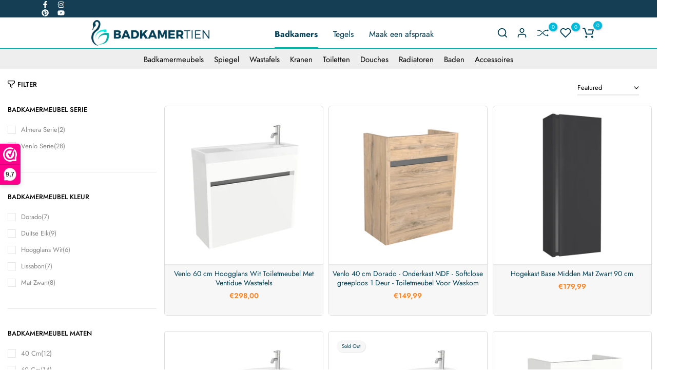

--- FILE ---
content_type: text/html; charset=utf-8
request_url: https://badkamertien.nl/en/collections/toiletmeubels
body_size: 61598
content:
<!doctype html><html
  class="t4sp-theme no-js t4s-wrapper__custom rtl_false swatch_color_style_2 pr_img_effect_2 enable_eff_img1_true badge_shape_3 badge_reverse_color_true css_for_wis_app_true shadow_round_img_ t4s-header__e-commerce is-remove-unavai-2 t4_has_quickview_false t4_has_quickshop_false t4_has_atc_false t4_compare_true t4s-popup-qv  t4s-cart-count-0 t4s-pr-ellipsis-false
"
  lang="en"
  
>
  <head>
    <script id="pandectes-rules">   /* PANDECTES-GDPR: DO NOT MODIFY AUTO GENERATED CODE OF THIS SCRIPT */      window.PandectesSettings = {"store":{"id":66543255810,"plan":"basic","theme":"Badkamertien 11,03,2024 Güncelleme öncesi","primaryLocale":"nl","adminMode":false,"headless":false,"storefrontRootDomain":"","checkoutRootDomain":"","storefrontAccessToken":""},"tsPublished":1722164465,"declaration":{"showPurpose":false,"showProvider":false,"declIntroText":"We gebruiken cookies om de functionaliteit van de website te optimaliseren, de prestaties te analyseren en u een gepersonaliseerde ervaring te bieden. Sommige cookies zijn essentieel om de website goed te laten werken en correct te laten functioneren. Die cookies kunnen niet worden uitgeschakeld. In dit venster kunt u uw voorkeur voor cookies beheren.","showDateGenerated":true},"language":{"languageMode":"Single","fallbackLanguage":"nl","languageDetection":"browser","languagesSupported":[]},"texts":{"managed":{"headerText":{"nl":"Wij respecteren uw privacy"},"consentText":{"nl":"Deze website maakt gebruik van cookies om u de beste ervaring te bieden."},"dismissButtonText":{"nl":"OK"},"linkText":{"nl":"Kom meer te weten"},"imprintText":{"nl":"Afdruk"},"preferencesButtonText":{"nl":"Voorkeuren"},"allowButtonText":{"nl":"Aanvaarden"},"denyButtonText":{"nl":"Afwijzen"},"leaveSiteButtonText":{"nl":"Verlaat deze site"},"cookiePolicyText":{"nl":"Cookie beleid"},"preferencesPopupTitleText":{"nl":"Toestemmingsvoorkeuren beheren"},"preferencesPopupIntroText":{"nl":"We gebruiken cookies om de functionaliteit van de website te optimaliseren, de prestaties te analyseren en u een gepersonaliseerde ervaring te bieden. Sommige cookies zijn essentieel om de website correct te laten werken en functioneren. Die cookies kunnen niet worden uitgeschakeld. In dit venster kunt u uw voorkeur voor cookies beheren."},"preferencesPopupCloseButtonText":{"nl":"Sluiten"},"preferencesPopupAcceptAllButtonText":{"nl":"Accepteer alles"},"preferencesPopupRejectAllButtonText":{"nl":"Alles afwijzen"},"preferencesPopupSaveButtonText":{"nl":"Voorkeuren opslaan"},"accessSectionTitleText":{"nl":"Gegevensportabiliteit"},"accessSectionParagraphText":{"nl":"U heeft te allen tijde het recht om uw gegevens in te zien."},"rectificationSectionTitleText":{"nl":"Gegevens rectificatie"},"rectificationSectionParagraphText":{"nl":"U hebt het recht om te vragen dat uw gegevens worden bijgewerkt wanneer u dat nodig acht."},"erasureSectionTitleText":{"nl":"Recht om vergeten te worden"},"erasureSectionParagraphText":{"nl":"U heeft het recht om al uw gegevens te laten wissen. Daarna heeft u geen toegang meer tot uw account."},"declIntroText":{"nl":"We gebruiken cookies om de functionaliteit van de website te optimaliseren, de prestaties te analyseren en u een gepersonaliseerde ervaring te bieden. Sommige cookies zijn essentieel om de website goed te laten werken en correct te laten functioneren. Die cookies kunnen niet worden uitgeschakeld. In dit venster kunt u uw voorkeur voor cookies beheren."}},"categories":{"strictlyNecessaryCookiesTitleText":{"nl":"Strikt noodzakelijke cookies"},"functionalityCookiesTitleText":{"nl":"Functionele cookies"},"performanceCookiesTitleText":{"nl":"Prestatiecookies"},"targetingCookiesTitleText":{"nl":"Targeting-cookies"},"unclassifiedCookiesTitleText":{"nl":"Niet-geclassificeerde cookies"},"strictlyNecessaryCookiesDescriptionText":{"nl":"Deze cookies zijn essentieel om u in staat te stellen door de website te navigeren en de functies ervan te gebruiken, zoals toegang tot beveiligde delen van de website. Zonder deze cookies kan de website niet goed functioneren."},"functionalityCookiesDescriptionText":{"nl":"Deze cookies stellen de site in staat om verbeterde functionaliteit en personalisatie te bieden. Ze kunnen worden ingesteld door ons of door externe providers wiens diensten we aan onze pagina's hebben toegevoegd. Als u deze cookies niet toestaat, werken sommige of al deze diensten mogelijk niet correct."},"performanceCookiesDescriptionText":{"nl":"Deze cookies stellen ons in staat om de prestaties van onze website te monitoren en te verbeteren. Ze stellen ons bijvoorbeeld in staat om bezoeken te tellen, verkeersbronnen te identificeren en te zien welke delen van de site het populairst zijn."},"targetingCookiesDescriptionText":{"nl":"Deze cookies kunnen via onze site worden geplaatst door onze advertentiepartners. Ze kunnen door die bedrijven worden gebruikt om een profiel van uw interesses op te bouwen en u relevante advertenties op andere sites te tonen. Ze slaan geen directe persoonlijke informatie op, maar zijn gebaseerd op de unieke identificatie van uw browser en internetapparaat. Als je deze cookies niet toestaat, krijg je minder gerichte advertenties te zien."},"unclassifiedCookiesDescriptionText":{"nl":"Niet-geclassificeerde cookies zijn cookies die we aan het classificeren zijn, samen met de aanbieders van individuele cookies."}},"auto":{"declName":{"nl":"Naam"},"declPath":{"nl":"Pad"},"declType":{"nl":"Type"},"declDomain":{"nl":"Domein"},"declPurpose":{"nl":"Doel"},"declProvider":{"nl":"Aanbieder"},"declRetention":{"nl":"Behoud"},"declFirstParty":{"nl":"Directe"},"declThirdParty":{"nl":"Derde partij"},"declSeconds":{"nl":"seconden"},"declMinutes":{"nl":"minuten"},"declHours":{"nl":"uur"},"declDays":{"nl":"dagen"},"declMonths":{"nl":"maanden"},"declYears":{"nl":"jaren"},"declSession":{"nl":"Sessie"},"cookiesDetailsText":{"nl":"Cookiegegevens"},"preferencesPopupAlwaysAllowedText":{"nl":"altijd toegestaan"},"submitButton":{"nl":"Indienen"},"submittingButton":{"nl":"Verzenden..."},"cancelButton":{"nl":"Annuleren"},"guestsSupportInfoText":{"nl":"Log in met uw klantaccount om verder te gaan."},"guestsSupportEmailPlaceholder":{"nl":"E-mailadres"},"guestsSupportEmailValidationError":{"nl":"E-mail is niet geldig"},"guestsSupportEmailSuccessTitle":{"nl":"dankjewel voor je aanvraag"},"guestsSupportEmailFailureTitle":{"nl":"Er is een probleem opgetreden"},"guestsSupportEmailSuccessMessage":{"nl":"Als je bent geregistreerd als klant van deze winkel, ontvang je binnenkort een e-mail met instructies over hoe je verder kunt gaan."},"guestsSupportEmailFailureMessage":{"nl":"Uw verzoek is niet ingediend. Probeer het opnieuw en als het probleem aanhoudt, neem dan contact op met de winkeleigenaar voor hulp."},"confirmationSuccessTitle":{"nl":"Uw verzoek is geverifieerd"},"confirmationFailureTitle":{"nl":"Er is een probleem opgetreden"},"confirmationSuccessMessage":{"nl":"We zullen spoedig contact met u opnemen over uw verzoek."},"confirmationFailureMessage":{"nl":"Uw verzoek is niet geverifieerd. Probeer het opnieuw en als het probleem aanhoudt, neem dan contact op met de winkeleigenaar voor hulp"},"consentSectionTitleText":{"nl":"Uw toestemming voor cookies"},"consentSectionNoConsentText":{"nl":"U heeft niet ingestemd met het cookiebeleid van deze website."},"consentSectionConsentedText":{"nl":"U heeft ingestemd met het cookiebeleid van deze website op:"},"consentStatus":{"nl":"Toestemmingsvoorkeur"},"consentDate":{"nl":"Toestemmingsdatum"},"consentId":{"nl":"Toestemmings-ID"},"consentSectionChangeConsentActionText":{"nl":"Wijzig de toestemmingsvoorkeur"},"accessSectionGDPRRequestsActionText":{"nl":"Verzoeken van betrokkenen"},"accessSectionAccountInfoActionText":{"nl":"Persoonlijke gegevens"},"accessSectionOrdersRecordsActionText":{"nl":"Bestellingen"},"accessSectionDownloadReportActionText":{"nl":"Download alles"},"rectificationCommentPlaceholder":{"nl":"Beschrijf wat u wilt bijwerken"},"rectificationCommentValidationError":{"nl":"Commentaar is verplicht"},"rectificationSectionEditAccountActionText":{"nl":"Vraag een update aan"},"erasureSectionRequestDeletionActionText":{"nl":"Verzoek om verwijdering van persoonlijke gegevens"}}},"library":{"previewMode":false,"fadeInTimeout":0,"defaultBlocked":7,"showLink":true,"showImprintLink":false,"enabled":true,"cookie":{"name":"_pandectes_gdpr","expiryDays":365,"secure":true,"domain":""},"dismissOnScroll":false,"dismissOnWindowClick":false,"dismissOnTimeout":false,"palette":{"popup":{"background":"#EAF7F7","backgroundForCalculations":{"a":1,"b":247,"g":247,"r":234},"text":"#5C7291"},"button":{"background":"#56CBDB","backgroundForCalculations":{"a":1,"b":219,"g":203,"r":86},"text":"#FFFFFF","textForCalculation":{"a":1,"b":255,"g":255,"r":255},"border":"transparent"}},"content":{"href":"https://e45dc6.myshopify.com/policies/privacy-policy","imprintHref":"/","close":"&#10005;","target":"","logo":"<img class=\"cc-banner-logo\" height=\"50\" width=\"50\" src=\"https://cdn.shopify.com/s/files/1/0665/4325/5810/t/12/assets/pandectes-logo.png?v=1722163399\" alt=\"Badkamertien\" />"},"window":"<div role=\"dialog\" aria-live=\"polite\" aria-label=\"cookieconsent\" aria-describedby=\"cookieconsent:desc\" id=\"pandectes-banner\" class=\"cc-window-wrapper cc-bottom-wrapper\"><div class=\"pd-cookie-banner-window cc-window {{classes}}\"><!--googleoff: all-->{{children}}<!--googleon: all--></div></div>","compliance":{"opt-both":"<div class=\"cc-compliance cc-highlight\">{{deny}}{{allow}}</div>"},"type":"opt-both","layouts":{"basic":"{{logo}}{{messagelink}}{{compliance}}{{close}}"},"position":"bottom","theme":"classic","revokable":true,"animateRevokable":false,"revokableReset":false,"revokableLogoUrl":"https://cdn.shopify.com/s/files/1/0665/4325/5810/t/12/assets/pandectes-reopen-logo.png?v=1722163401","revokablePlacement":"bottom-left","revokableMarginHorizontal":15,"revokableMarginVertical":15,"static":false,"autoAttach":true,"hasTransition":true,"blacklistPage":[""],"elements":{"close":"<button aria-label=\"dismiss cookie message\" type=\"button\" tabindex=\"0\" class=\"cc-close\">{{close}}</button>","dismiss":"<button aria-label=\"dismiss cookie message\" type=\"button\" tabindex=\"0\" class=\"cc-btn cc-btn-decision cc-dismiss\">{{dismiss}}</button>","allow":"<button aria-label=\"allow cookies\" type=\"button\" tabindex=\"0\" class=\"cc-btn cc-btn-decision cc-allow\">{{allow}}</button>","deny":"<button aria-label=\"deny cookies\" type=\"button\" tabindex=\"0\" class=\"cc-btn cc-btn-decision cc-deny\">{{deny}}</button>","preferences":"<button aria-label=\"settings cookies\" tabindex=\"0\" type=\"button\" class=\"cc-btn cc-settings\" onclick=\"Pandectes.fn.openPreferences()\">{{preferences}}</button>"}},"geolocation":{"auOnly":false,"brOnly":false,"caOnly":false,"chOnly":false,"euOnly":false,"jpOnly":false,"nzOnly":false,"thOnly":false,"zaOnly":false,"canadaOnly":false,"globalVisibility":true},"dsr":{"guestsSupport":false,"accessSectionDownloadReportAuto":false},"banner":{"resetTs":1722161887,"extraCss":"        .cc-banner-logo {max-width: 61em!important;}    @media(min-width: 768px) {.cc-window.cc-floating{max-width: 61em!important;width: 61em!important;}}    .cc-message, .pd-cookie-banner-window .cc-header, .cc-logo {text-align: center}    .cc-window-wrapper{z-index: 2147483647;}    .cc-window{padding: 25px!important;z-index: 2147483647;font-size: 16px!important;font-family: inherit;}    .pd-cookie-banner-window .cc-header{font-size: 16px!important;font-family: inherit;}    .pd-cp-ui{font-family: inherit; background-color: #EAF7F7;color:#5C7291;}    button.pd-cp-btn, a.pd-cp-btn{background-color:#56CBDB;color:#FFFFFF!important;}    input + .pd-cp-preferences-slider{background-color: rgba(92, 114, 145, 0.3)}    .pd-cp-scrolling-section::-webkit-scrollbar{background-color: rgba(92, 114, 145, 0.3)}    input:checked + .pd-cp-preferences-slider{background-color: rgba(92, 114, 145, 1)}    .pd-cp-scrolling-section::-webkit-scrollbar-thumb {background-color: rgba(92, 114, 145, 1)}    .pd-cp-ui-close{color:#5C7291;}    .pd-cp-preferences-slider:before{background-color: #EAF7F7}    .pd-cp-title:before {border-color: #5C7291!important}    .pd-cp-preferences-slider{background-color:#5C7291}    .pd-cp-toggle{color:#5C7291!important}    @media(max-width:699px) {.pd-cp-ui-close-top svg {fill: #5C7291}}    .pd-cp-toggle:hover,.pd-cp-toggle:visited,.pd-cp-toggle:active{color:#5C7291!important}    .pd-cookie-banner-window {box-shadow: 0 0 18px rgb(0 0 0 / 20%);}  ","customJavascript":{"useButtons":true},"showPoweredBy":false,"revokableTrigger":false,"hybridStrict":false,"cookiesBlockedByDefault":"7","isActive":true,"implicitSavePreferences":false,"cookieIcon":false,"blockBots":false,"showCookiesDetails":true,"hasTransition":true,"blockingPage":false,"showOnlyLandingPage":false,"leaveSiteUrl":"https://www.google.com","linkRespectStoreLang":false},"cookies":{"0":[{"name":"localization","type":"http","domain":"badkamertien.nl","path":"/","provider":"Shopify","firstParty":true,"retention":"1 year(s)","expires":1,"unit":"declYears","purpose":{"nl":"Shopify-winkellokalisatie"}},{"name":"secure_customer_sig","type":"http","domain":"badkamertien.nl","path":"/","provider":"Shopify","firstParty":true,"retention":"1 year(s)","expires":1,"unit":"declYears","purpose":{"nl":"Gebruikt in verband met klantenlogin."}},{"name":"_tracking_consent","type":"http","domain":".badkamertien.nl","path":"/","provider":"Shopify","firstParty":true,"retention":"1 year(s)","expires":1,"unit":"declYears","purpose":{"nl":"Voorkeuren volgen."}},{"name":"cart_currency","type":"http","domain":"badkamertien.nl","path":"/","provider":"Shopify","firstParty":true,"retention":"2 ","expires":2,"unit":"declSession","purpose":{"nl":"De cookie is nodig voor de veilige betaal- en betaalfunctie op de website. Deze functie wordt geleverd door shopify.com."}},{"name":"_cmp_a","type":"http","domain":".badkamertien.nl","path":"/","provider":"Shopify","firstParty":true,"retention":"1 day(s)","expires":1,"unit":"declDays","purpose":{"nl":"Wordt gebruikt voor het beheren van de privacy-instellingen van klanten."}},{"name":"keep_alive","type":"http","domain":"badkamertien.nl","path":"/","provider":"Shopify","firstParty":true,"retention":"30 minute(s)","expires":30,"unit":"declMinutes","purpose":{"nl":"Gebruikt in verband met lokalisatie van kopers."}},{"name":"_shopify_essential","type":"http","domain":"badkamertien.nl","path":"/","provider":"Shopify","firstParty":true,"retention":"1 year(s)","expires":1,"unit":"declYears","purpose":{"nl":"Gebruikt op de accountpagina."}},{"name":"wpm-test-cookie","type":"http","domain":"badkamertien.nl","path":"/","provider":"Shopify","firstParty":true,"retention":"Session","expires":1,"unit":"declSeconds","purpose":{"nl":"Used to ensure our systems are working correctly."}},{"name":"wpm-test-cookie","type":"http","domain":"nl","path":"/","provider":"Shopify","firstParty":false,"retention":"Session","expires":1,"unit":"declSeconds","purpose":{"nl":"Used to ensure our systems are working correctly."}}],"1":[],"2":[{"name":"_shopify_y","type":"http","domain":".badkamertien.nl","path":"/","provider":"Shopify","firstParty":true,"retention":"1 year(s)","expires":1,"unit":"declYears","purpose":{"nl":"Shopify-analyses."}},{"name":"_orig_referrer","type":"http","domain":".badkamertien.nl","path":"/","provider":"Shopify","firstParty":true,"retention":"2 ","expires":2,"unit":"declSession","purpose":{"nl":"Volgt bestemmingspagina's."}},{"name":"_landing_page","type":"http","domain":".badkamertien.nl","path":"/","provider":"Shopify","firstParty":true,"retention":"2 ","expires":2,"unit":"declSession","purpose":{"nl":"Volgt bestemmingspagina's."}},{"name":"_shopify_s","type":"http","domain":".badkamertien.nl","path":"/","provider":"Shopify","firstParty":true,"retention":"30 minute(s)","expires":30,"unit":"declMinutes","purpose":{"nl":"Shopify-analyses."}},{"name":"_shopify_sa_t","type":"http","domain":".badkamertien.nl","path":"/","provider":"Shopify","firstParty":true,"retention":"30 minute(s)","expires":30,"unit":"declMinutes","purpose":{"nl":"Shopify-analyses met betrekking tot marketing en verwijzingen."}},{"name":"_shopify_sa_p","type":"http","domain":".badkamertien.nl","path":"/","provider":"Shopify","firstParty":true,"retention":"30 minute(s)","expires":30,"unit":"declMinutes","purpose":{"nl":"Shopify-analyses met betrekking tot marketing en verwijzingen."}},{"name":"_ga","type":"http","domain":".badkamertien.nl","path":"/","provider":"Google","firstParty":true,"retention":"1 year(s)","expires":1,"unit":"declYears","purpose":{"nl":"Cookie is ingesteld door Google Analytics met onbekende functionaliteit"}},{"name":"_clck","type":"http","domain":".badkamertien.nl","path":"/","provider":"Microsoft","firstParty":true,"retention":"1 year(s)","expires":1,"unit":"declYears","purpose":{"nl":"Gebruikt door Microsoft Clarity om een unieke gebruikers-ID op te slaan."}},{"name":"_clsk","type":"http","domain":".badkamertien.nl","path":"/","provider":"Microsoft","firstParty":true,"retention":"1 day(s)","expires":1,"unit":"declDays","purpose":{"nl":"Gebruikt door Microsoft Clarity om een unieke gebruikers-ID op te slaan."}},{"name":"_shopify_s","type":"http","domain":"nl","path":"/","provider":"Shopify","firstParty":false,"retention":"Session","expires":1,"unit":"declSeconds","purpose":{"nl":"Shopify-analyses."}},{"name":"_boomr_clss","type":"html_local","domain":"https://badkamertien.nl","path":"/","provider":"Shopify","firstParty":true,"retention":"Persistent","expires":1,"unit":"declYears","purpose":{"nl":"Wordt gebruikt om de prestaties van Shopify-winkels te monitoren en te optimaliseren."}},{"name":"_ga_N92V0N566D","type":"http","domain":".badkamertien.nl","path":"/","provider":"Google","firstParty":true,"retention":"1 year(s)","expires":1,"unit":"declYears","purpose":{"nl":""}},{"name":"_ga_TSG9SD8NEY","type":"http","domain":".badkamertien.nl","path":"/","provider":"Google","firstParty":true,"retention":"1 year(s)","expires":1,"unit":"declYears","purpose":{"nl":""}}],"4":[{"name":"_gcl_au","type":"http","domain":".badkamertien.nl","path":"/","provider":"Google","firstParty":true,"retention":"3 month(s)","expires":3,"unit":"declMonths","purpose":{"nl":"Cookie wordt geplaatst door Google Tag Manager om conversies bij te houden."}},{"name":"MUID","type":"http","domain":".bing.com","path":"/","provider":"Microsoft","firstParty":false,"retention":"1 year(s)","expires":1,"unit":"declYears","purpose":{"nl":"Cookie wordt door Microsoft geplaatst om bezoeken aan websites bij te houden."}},{"name":"IDE","type":"http","domain":".doubleclick.net","path":"/","provider":"Google","firstParty":false,"retention":"1 year(s)","expires":1,"unit":"declYears","purpose":{"nl":"Om de acties van bezoekers te meten nadat ze vanuit een advertentie hebben doorgeklikt. Vervalt na 1 jaar."}},{"name":"_fbp","type":"http","domain":".badkamertien.nl","path":"/","provider":"Facebook","firstParty":true,"retention":"3 month(s)","expires":3,"unit":"declMonths","purpose":{"nl":"Cookie wordt door Facebook geplaatst om bezoeken aan websites bij te houden."}},{"name":"MUID","type":"http","domain":".clarity.ms","path":"/","provider":"Microsoft","firstParty":false,"retention":"1 year(s)","expires":1,"unit":"declYears","purpose":{"nl":"Cookie wordt door Microsoft geplaatst om bezoeken aan websites bij te houden."}},{"name":"lastExternalReferrerTime","type":"html_local","domain":"https://badkamertien.nl","path":"/","provider":"Facebook","firstParty":true,"retention":"Persistent","expires":1,"unit":"declYears","purpose":{"nl":"Bevat de tijdstempel van de laatste update van de lastExternalReferrer-cookie."}},{"name":"lastExternalReferrer","type":"html_local","domain":"https://badkamertien.nl","path":"/","provider":"Facebook","firstParty":true,"retention":"Persistent","expires":1,"unit":"declYears","purpose":{"nl":"Detecteert hoe de gebruiker de website heeft bereikt door het laatste URL-adres te registreren."}}],"8":[{"name":"SRM_B","type":"http","domain":".c.bing.com","path":"/","provider":"Unknown","firstParty":false,"retention":"1 year(s)","expires":1,"unit":"declYears","purpose":{"nl":""}},{"name":"MR","type":"http","domain":".c.bing.com","path":"/","provider":"Unknown","firstParty":false,"retention":"1 ","expires":1,"unit":"declSession","purpose":{"nl":""}},{"name":"ANONCHK","type":"http","domain":".c.clarity.ms","path":"/","provider":"Unknown","firstParty":false,"retention":"10 minute(s)","expires":10,"unit":"declMinutes","purpose":{"nl":""}},{"name":"CLID","type":"http","domain":"www.clarity.ms","path":"/","provider":"Unknown","firstParty":false,"retention":"1 year(s)","expires":1,"unit":"declYears","purpose":{"nl":""}},{"name":"MR","type":"http","domain":".c.clarity.ms","path":"/","provider":"Unknown","firstParty":false,"retention":"1 ","expires":1,"unit":"declSession","purpose":{"nl":""}},{"name":"unsen_shown_pages","type":"http","domain":"badkamertien.nl","path":"/","provider":"Unknown","firstParty":true,"retention":"6 month(s)","expires":6,"unit":"declMonths","purpose":{"nl":""}},{"name":"SM","type":"http","domain":".c.clarity.ms","path":"/","provider":"Unknown","firstParty":false,"retention":"Session","expires":-55,"unit":"declYears","purpose":{"nl":""}},{"name":"nt_currency","type":"html_local","domain":"https://badkamertien.nl","path":"/","provider":"Unknown","firstParty":true,"retention":"Persistent","expires":1,"unit":"declYears","purpose":{"nl":""}},{"name":"WILLDESK_RULE_EXECCONTEXT","type":"html_session","domain":"https://badkamertien.nl","path":"/","provider":"Unknown","firstParty":true,"retention":"Session","expires":1,"unit":"declYears","purpose":{"nl":""}},{"name":"unsen432831136388968706EUR/dataLoginT4s","type":"html_session","domain":"https://badkamertien.nl","path":"/","provider":"Unknown","firstParty":true,"retention":"Session","expires":1,"unit":"declYears","purpose":{"nl":""}},{"name":"triggerAutomationRuleId","type":"html_session","domain":"https://badkamertien.nl","path":"/","provider":"Unknown","firstParty":true,"retention":"Session","expires":1,"unit":"declYears","purpose":{"nl":""}},{"name":"dataSearchT4sunsen432831136388968706EUR/","type":"html_session","domain":"https://badkamertien.nl","path":"/","provider":"Unknown","firstParty":true,"retention":"Session","expires":1,"unit":"declYears","purpose":{"nl":""}},{"name":"_cltk","type":"html_session","domain":"https://badkamertien.nl","path":"/","provider":"Unknown","firstParty":true,"retention":"Session","expires":1,"unit":"declYears","purpose":{"nl":""}},{"name":"timeSearchT4sunsen432831136388968706EUR/","type":"html_session","domain":"https://badkamertien.nl","path":"/","provider":"Unknown","firstParty":true,"retention":"Session","expires":1,"unit":"declYears","purpose":{"nl":""}},{"name":"shopSetting_e45dc6.myshopify.com","type":"html_session","domain":"https://badkamertien.nl","path":"/","provider":"Unknown","firstParty":true,"retention":"Session","expires":1,"unit":"declYears","purpose":{"nl":""}},{"name":"willdesk_customerServiceList","type":"html_session","domain":"https://badkamertien.nl","path":"/","provider":"Unknown","firstParty":true,"retention":"Session","expires":1,"unit":"declYears","purpose":{"nl":""}},{"name":"willdesk_query","type":"html_session","domain":"https://badkamertien.nl","path":"/","provider":"Unknown","firstParty":true,"retention":"Session","expires":1,"unit":"declYears","purpose":{"nl":""}},{"name":"unsen432831136388968706EUR/dataMenuT4s","type":"html_session","domain":"https://badkamertien.nl","path":"/","provider":"Unknown","firstParty":true,"retention":"Session","expires":1,"unit":"declYears","purpose":{"nl":""}},{"name":"t4s","type":"html_session","domain":"https://badkamertien.nl","path":"/","provider":"Unknown","firstParty":true,"retention":"Session","expires":1,"unit":"declYears","purpose":{"nl":""}},{"name":"tnsApp","type":"html_local","domain":"https://dashboard.webwinkelkeur.nl","path":"/","provider":"Unknown","firstParty":false,"retention":"Persistent","expires":1,"unit":"declYears","purpose":{"nl":""}},{"name":"unsen432831136388968706EUR/timeMenuT4s","type":"html_session","domain":"https://badkamertien.nl","path":"/","provider":"Unknown","firstParty":true,"retention":"Session","expires":1,"unit":"declYears","purpose":{"nl":""}},{"name":"t4s","type":"html_local","domain":"https://badkamertien.nl","path":"/","provider":"Unknown","firstParty":true,"retention":"Persistent","expires":1,"unit":"declYears","purpose":{"nl":""}},{"name":"local-storage-test","type":"html_local","domain":"https://badkamertien.nl","path":"/","provider":"Unknown","firstParty":true,"retention":"Persistent","expires":1,"unit":"declYears","purpose":{"nl":""}},{"name":"helpdesk-channel-post","type":"html_session","domain":"https://badkamertien.nl","path":"/","provider":"Unknown","firstParty":true,"retention":"Session","expires":1,"unit":"declYears","purpose":{"nl":""}},{"name":"unsen432831136388968706EUR/timeLoginT4s","type":"html_session","domain":"https://badkamertien.nl","path":"/","provider":"Unknown","firstParty":true,"retention":"Session","expires":1,"unit":"declYears","purpose":{"nl":""}},{"name":"session-storage-test","type":"html_session","domain":"https://badkamertien.nl","path":"/","provider":"Unknown","firstParty":true,"retention":"Session","expires":1,"unit":"declYears","purpose":{"nl":""}},{"name":"tADu","type":"html_local","domain":"https://dashboard.webwinkelkeur.nl","path":"/","provider":"Unknown","firstParty":false,"retention":"Persistent","expires":1,"unit":"declYears","purpose":{"nl":""}},{"name":"t3D","type":"html_local","domain":"https://dashboard.webwinkelkeur.nl","path":"/","provider":"Unknown","firstParty":false,"retention":"Persistent","expires":1,"unit":"declYears","purpose":{"nl":""}},{"name":"tTDe","type":"html_local","domain":"https://dashboard.webwinkelkeur.nl","path":"/","provider":"Unknown","firstParty":false,"retention":"Persistent","expires":1,"unit":"declYears","purpose":{"nl":""}},{"name":"tTE","type":"html_local","domain":"https://dashboard.webwinkelkeur.nl","path":"/","provider":"Unknown","firstParty":false,"retention":"Persistent","expires":1,"unit":"declYears","purpose":{"nl":""}},{"name":"tAE","type":"html_local","domain":"https://dashboard.webwinkelkeur.nl","path":"/","provider":"Unknown","firstParty":false,"retention":"Persistent","expires":1,"unit":"declYears","purpose":{"nl":""}},{"name":"tMQ","type":"html_local","domain":"https://dashboard.webwinkelkeur.nl","path":"/","provider":"Unknown","firstParty":false,"retention":"Persistent","expires":1,"unit":"declYears","purpose":{"nl":""}},{"name":"tADe","type":"html_local","domain":"https://dashboard.webwinkelkeur.nl","path":"/","provider":"Unknown","firstParty":false,"retention":"Persistent","expires":1,"unit":"declYears","purpose":{"nl":""}},{"name":"tC","type":"html_local","domain":"https://dashboard.webwinkelkeur.nl","path":"/","provider":"Unknown","firstParty":false,"retention":"Persistent","expires":1,"unit":"declYears","purpose":{"nl":""}},{"name":"tPL","type":"html_local","domain":"https://dashboard.webwinkelkeur.nl","path":"/","provider":"Unknown","firstParty":false,"retention":"Persistent","expires":1,"unit":"declYears","purpose":{"nl":""}},{"name":"tTf","type":"html_local","domain":"https://dashboard.webwinkelkeur.nl","path":"/","provider":"Unknown","firstParty":false,"retention":"Persistent","expires":1,"unit":"declYears","purpose":{"nl":""}},{"name":"tTDu","type":"html_local","domain":"https://dashboard.webwinkelkeur.nl","path":"/","provider":"Unknown","firstParty":false,"retention":"Persistent","expires":1,"unit":"declYears","purpose":{"nl":""}}]},"blocker":{"isActive":false,"googleConsentMode":{"id":"","analyticsId":"","adwordsId":"","isActive":false,"adStorageCategory":4,"analyticsStorageCategory":2,"personalizationStorageCategory":1,"functionalityStorageCategory":1,"customEvent":false,"securityStorageCategory":0,"redactData":false,"urlPassthrough":false,"dataLayerProperty":"dataLayer","waitForUpdate":0,"useNativeChannel":false},"facebookPixel":{"id":"","isActive":false,"ldu":false},"rakuten":{"isActive":false,"cmp":false,"ccpa":false},"klaviyoIsActive":false,"gpcIsActive":false,"defaultBlocked":7,"patterns":{"whiteList":[],"blackList":{"1":[],"2":[],"4":[],"8":[]},"iframesWhiteList":[],"iframesBlackList":{"1":[],"2":[],"4":[],"8":[]},"beaconsWhiteList":[],"beaconsBlackList":{"1":[],"2":[],"4":[],"8":[]}}}}      !function(){"use strict";window.PandectesRules=window.PandectesRules||{},window.PandectesRules.manualBlacklist={1:[],2:[],4:[]},window.PandectesRules.blacklistedIFrames={1:[],2:[],4:[]},window.PandectesRules.blacklistedCss={1:[],2:[],4:[]},window.PandectesRules.blacklistedBeacons={1:[],2:[],4:[]};var e="javascript/blocked";function t(e){return new RegExp(e.replace(/[/\\.+?$()]/g,"\\$&").replace("*","(.*)"))}var n=function(e){var t=arguments.length>1&&void 0!==arguments[1]?arguments[1]:"log";new URLSearchParams(window.location.search).get("log")&&console[t]("PandectesRules: ".concat(e))};function a(e){var t=document.createElement("script");t.async=!0,t.src=e,document.head.appendChild(t)}function r(e,t){var n=Object.keys(e);if(Object.getOwnPropertySymbols){var a=Object.getOwnPropertySymbols(e);t&&(a=a.filter((function(t){return Object.getOwnPropertyDescriptor(e,t).enumerable}))),n.push.apply(n,a)}return n}function o(e){for(var t=1;t<arguments.length;t++){var n=null!=arguments[t]?arguments[t]:{};t%2?r(Object(n),!0).forEach((function(t){c(e,t,n[t])})):Object.getOwnPropertyDescriptors?Object.defineProperties(e,Object.getOwnPropertyDescriptors(n)):r(Object(n)).forEach((function(t){Object.defineProperty(e,t,Object.getOwnPropertyDescriptor(n,t))}))}return e}function i(e){var t=function(e,t){if("object"!=typeof e||!e)return e;var n=e[Symbol.toPrimitive];if(void 0!==n){var a=n.call(e,t||"default");if("object"!=typeof a)return a;throw new TypeError("@@toPrimitive must return a primitive value.")}return("string"===t?String:Number)(e)}(e,"string");return"symbol"==typeof t?t:t+""}function c(e,t,n){return(t=i(t))in e?Object.defineProperty(e,t,{value:n,enumerable:!0,configurable:!0,writable:!0}):e[t]=n,e}function s(e,t){return function(e){if(Array.isArray(e))return e}(e)||function(e,t){var n=null==e?null:"undefined"!=typeof Symbol&&e[Symbol.iterator]||e["@@iterator"];if(null!=n){var a,r,o,i,c=[],s=!0,l=!1;try{if(o=(n=n.call(e)).next,0===t){if(Object(n)!==n)return;s=!1}else for(;!(s=(a=o.call(n)).done)&&(c.push(a.value),c.length!==t);s=!0);}catch(e){l=!0,r=e}finally{try{if(!s&&null!=n.return&&(i=n.return(),Object(i)!==i))return}finally{if(l)throw r}}return c}}(e,t)||d(e,t)||function(){throw new TypeError("Invalid attempt to destructure non-iterable instance.\nIn order to be iterable, non-array objects must have a [Symbol.iterator]() method.")}()}function l(e){return function(e){if(Array.isArray(e))return u(e)}(e)||function(e){if("undefined"!=typeof Symbol&&null!=e[Symbol.iterator]||null!=e["@@iterator"])return Array.from(e)}(e)||d(e)||function(){throw new TypeError("Invalid attempt to spread non-iterable instance.\nIn order to be iterable, non-array objects must have a [Symbol.iterator]() method.")}()}function d(e,t){if(e){if("string"==typeof e)return u(e,t);var n=Object.prototype.toString.call(e).slice(8,-1);return"Object"===n&&e.constructor&&(n=e.constructor.name),"Map"===n||"Set"===n?Array.from(e):"Arguments"===n||/^(?:Ui|I)nt(?:8|16|32)(?:Clamped)?Array$/.test(n)?u(e,t):void 0}}function u(e,t){(null==t||t>e.length)&&(t=e.length);for(var n=0,a=new Array(t);n<t;n++)a[n]=e[n];return a}var f=window.PandectesRulesSettings||window.PandectesSettings,g=!(void 0===window.dataLayer||!Array.isArray(window.dataLayer)||!window.dataLayer.some((function(e){return"pandectes_full_scan"===e.event}))),p=function(){var e,t=arguments.length>0&&void 0!==arguments[0]?arguments[0]:"_pandectes_gdpr",n=("; "+document.cookie).split("; "+t+"=");if(n.length<2)e={};else{var a=n.pop().split(";");e=window.atob(a.shift())}var r=function(e){try{return JSON.parse(e)}catch(e){return!1}}(e);return!1!==r?r:e}(),y=f.banner.isActive,h=f.blocker,v=h.defaultBlocked,w=h.patterns,m=p&&null!==p.preferences&&void 0!==p.preferences?p.preferences:null,b=g?0:y?null===m?v:m:0,k={1:!(1&b),2:!(2&b),4:!(4&b)},_=w.blackList,S=w.whiteList,L=w.iframesBlackList,C=w.iframesWhiteList,A=w.beaconsBlackList,P=w.beaconsWhiteList,O={blackList:[],whiteList:[],iframesBlackList:{1:[],2:[],4:[],8:[]},iframesWhiteList:[],beaconsBlackList:{1:[],2:[],4:[],8:[]},beaconsWhiteList:[]};[1,2,4].map((function(e){var n;k[e]||((n=O.blackList).push.apply(n,l(_[e].length?_[e].map(t):[])),O.iframesBlackList[e]=L[e].length?L[e].map(t):[],O.beaconsBlackList[e]=A[e].length?A[e].map(t):[])})),O.whiteList=S.length?S.map(t):[],O.iframesWhiteList=C.length?C.map(t):[],O.beaconsWhiteList=P.length?P.map(t):[];var E={scripts:[],iframes:{1:[],2:[],4:[]},beacons:{1:[],2:[],4:[]},css:{1:[],2:[],4:[]}},B=function(t,n){return t&&(!n||n!==e)&&(!O.blackList||O.blackList.some((function(e){return e.test(t)})))&&(!O.whiteList||O.whiteList.every((function(e){return!e.test(t)})))},I=function(e,t){var n=O.iframesBlackList[t],a=O.iframesWhiteList;return e&&(!n||n.some((function(t){return t.test(e)})))&&(!a||a.every((function(t){return!t.test(e)})))},j=function(e,t){var n=O.beaconsBlackList[t],a=O.beaconsWhiteList;return e&&(!n||n.some((function(t){return t.test(e)})))&&(!a||a.every((function(t){return!t.test(e)})))},R=new MutationObserver((function(e){for(var t=0;t<e.length;t++)for(var n=e[t].addedNodes,a=0;a<n.length;a++){var r=n[a],o=r.dataset&&r.dataset.cookiecategory;if(1===r.nodeType&&"LINK"===r.tagName){var i=r.dataset&&r.dataset.href;if(i&&o)switch(o){case"functionality":case"C0001":E.css[1].push(i);break;case"performance":case"C0002":E.css[2].push(i);break;case"targeting":case"C0003":E.css[4].push(i)}}}})),T=new MutationObserver((function(t){for(var a=0;a<t.length;a++)for(var r=t[a].addedNodes,o=function(){var t=r[i],a=t.src||t.dataset&&t.dataset.src,o=t.dataset&&t.dataset.cookiecategory;if(1===t.nodeType&&"IFRAME"===t.tagName){if(a){var c=!1;I(a,1)||"functionality"===o||"C0001"===o?(c=!0,E.iframes[1].push(a)):I(a,2)||"performance"===o||"C0002"===o?(c=!0,E.iframes[2].push(a)):(I(a,4)||"targeting"===o||"C0003"===o)&&(c=!0,E.iframes[4].push(a)),c&&(t.removeAttribute("src"),t.setAttribute("data-src",a))}}else if(1===t.nodeType&&"IMG"===t.tagName){if(a){var s=!1;j(a,1)?(s=!0,E.beacons[1].push(a)):j(a,2)?(s=!0,E.beacons[2].push(a)):j(a,4)&&(s=!0,E.beacons[4].push(a)),s&&(t.removeAttribute("src"),t.setAttribute("data-src",a))}}else if(1===t.nodeType&&"SCRIPT"===t.tagName){var l=t.type,d=!1;if(B(a,l)?(n("rule blocked: ".concat(a)),d=!0):a&&o?n("manually blocked @ ".concat(o,": ").concat(a)):o&&n("manually blocked @ ".concat(o,": inline code")),d){E.scripts.push([t,l]),t.type=e;t.addEventListener("beforescriptexecute",(function n(a){t.getAttribute("type")===e&&a.preventDefault(),t.removeEventListener("beforescriptexecute",n)})),t.parentElement&&t.parentElement.removeChild(t)}}},i=0;i<r.length;i++)o()})),D=document.createElement,N={src:Object.getOwnPropertyDescriptor(HTMLScriptElement.prototype,"src"),type:Object.getOwnPropertyDescriptor(HTMLScriptElement.prototype,"type")};window.PandectesRules.unblockCss=function(e){var t=E.css[e]||[];t.length&&n("Unblocking CSS for ".concat(e)),t.forEach((function(e){var t=document.querySelector('link[data-href^="'.concat(e,'"]'));t.removeAttribute("data-href"),t.href=e})),E.css[e]=[]},window.PandectesRules.unblockIFrames=function(e){var t=E.iframes[e]||[];t.length&&n("Unblocking IFrames for ".concat(e)),O.iframesBlackList[e]=[],t.forEach((function(e){var t=document.querySelector('iframe[data-src^="'.concat(e,'"]'));t.removeAttribute("data-src"),t.src=e})),E.iframes[e]=[]},window.PandectesRules.unblockBeacons=function(e){var t=E.beacons[e]||[];t.length&&n("Unblocking Beacons for ".concat(e)),O.beaconsBlackList[e]=[],t.forEach((function(e){var t=document.querySelector('img[data-src^="'.concat(e,'"]'));t.removeAttribute("data-src"),t.src=e})),E.beacons[e]=[]},window.PandectesRules.unblockInlineScripts=function(e){var t=1===e?"functionality":2===e?"performance":"targeting",a=document.querySelectorAll('script[type="javascript/blocked"][data-cookiecategory="'.concat(t,'"]'));n("unblockInlineScripts: ".concat(a.length," in ").concat(t)),a.forEach((function(e){var t=document.createElement("script");t.type="text/javascript",e.hasAttribute("src")?t.src=e.getAttribute("src"):t.textContent=e.textContent,document.head.appendChild(t),e.parentNode.removeChild(e)}))},window.PandectesRules.unblockInlineCss=function(e){var t=1===e?"functionality":2===e?"performance":"targeting",a=document.querySelectorAll('link[data-cookiecategory="'.concat(t,'"]'));n("unblockInlineCss: ".concat(a.length," in ").concat(t)),a.forEach((function(e){e.href=e.getAttribute("data-href")}))},window.PandectesRules.unblock=function(e){e.length<1?(O.blackList=[],O.whiteList=[],O.iframesBlackList=[],O.iframesWhiteList=[]):(O.blackList&&(O.blackList=O.blackList.filter((function(t){return e.every((function(e){return"string"==typeof e?!t.test(e):e instanceof RegExp?t.toString()!==e.toString():void 0}))}))),O.whiteList&&(O.whiteList=[].concat(l(O.whiteList),l(e.map((function(e){if("string"==typeof e){var n=".*"+t(e)+".*";if(O.whiteList.every((function(e){return e.toString()!==n.toString()})))return new RegExp(n)}else if(e instanceof RegExp&&O.whiteList.every((function(t){return t.toString()!==e.toString()})))return e;return null})).filter(Boolean)))));var a=0;l(E.scripts).forEach((function(e,t){var n=s(e,2),r=n[0],o=n[1];if(function(e){var t=e.getAttribute("src");return O.blackList&&O.blackList.every((function(e){return!e.test(t)}))||O.whiteList&&O.whiteList.some((function(e){return e.test(t)}))}(r)){for(var i=document.createElement("script"),c=0;c<r.attributes.length;c++){var l=r.attributes[c];"src"!==l.name&&"type"!==l.name&&i.setAttribute(l.name,r.attributes[c].value)}i.setAttribute("src",r.src),i.setAttribute("type",o||"application/javascript"),document.head.appendChild(i),E.scripts.splice(t-a,1),a++}})),0==O.blackList.length&&0===O.iframesBlackList[1].length&&0===O.iframesBlackList[2].length&&0===O.iframesBlackList[4].length&&0===O.beaconsBlackList[1].length&&0===O.beaconsBlackList[2].length&&0===O.beaconsBlackList[4].length&&(n("Disconnecting observers"),T.disconnect(),R.disconnect())};var x=f.store,M=x.adminMode,U=x.headless,z=x.storefrontRootDomain,F=x.checkoutRootDomain,W=x.storefrontAccessToken,H=f.banner.isActive,q=f.blocker.defaultBlocked;H&&function(e){if(window.Shopify&&window.Shopify.customerPrivacy)e();else{var t=null;window.Shopify&&window.Shopify.loadFeatures&&window.Shopify.trackingConsent?e():t=setInterval((function(){window.Shopify&&window.Shopify.loadFeatures&&(clearInterval(t),window.Shopify.loadFeatures([{name:"consent-tracking-api",version:"0.1"}],(function(t){t?n("Shopify.customerPrivacy API - failed to load"):(n("shouldShowBanner() -> ".concat(window.Shopify.trackingConsent.shouldShowBanner()," | saleOfDataRegion() -> ").concat(window.Shopify.trackingConsent.saleOfDataRegion())),e())})))}),10)}}((function(){!function(){var e=window.Shopify.trackingConsent;if(!1!==e.shouldShowBanner()||null!==m||7!==q)try{var t=M&&!(window.Shopify&&window.Shopify.AdminBarInjector),a={preferences:!(1&b)||g||t,analytics:!(2&b)||g||t,marketing:!(4&b)||g||t};U&&(a.headlessStorefront=!0,a.storefrontRootDomain=null!=z&&z.length?z:window.location.hostname,a.checkoutRootDomain=null!=F&&F.length?F:"checkout.".concat(window.location.hostname),a.storefrontAccessToken=null!=W&&W.length?W:""),e.firstPartyMarketingAllowed()===a.marketing&&e.analyticsProcessingAllowed()===a.analytics&&e.preferencesProcessingAllowed()===a.preferences||e.setTrackingConsent(a,(function(e){e&&e.error?n("Shopify.customerPrivacy API - failed to setTrackingConsent"):n("setTrackingConsent(".concat(JSON.stringify(a),")"))}))}catch(e){n("Shopify.customerPrivacy API - exception")}}(),function(){if(U){var e=window.Shopify.trackingConsent,t=e.currentVisitorConsent();if(navigator.globalPrivacyControl&&""===t.sale_of_data){var a={sale_of_data:!1,headlessStorefront:!0};a.storefrontRootDomain=null!=z&&z.length?z:window.location.hostname,a.checkoutRootDomain=null!=F&&F.length?F:"checkout.".concat(window.location.hostname),a.storefrontAccessToken=null!=W&&W.length?W:"",e.setTrackingConsent(a,(function(e){e&&e.error?n("Shopify.customerPrivacy API - failed to setTrackingConsent({".concat(JSON.stringify(a),")")):n("setTrackingConsent(".concat(JSON.stringify(a),")"))}))}}}()}));var G=["AT","BE","BG","HR","CY","CZ","DK","EE","FI","FR","DE","GR","HU","IE","IT","LV","LT","LU","MT","NL","PL","PT","RO","SK","SI","ES","SE","GB","LI","NO","IS"],J=f.banner,V=J.isActive,K=J.hybridStrict,$=f.geolocation,Y=$.caOnly,Z=void 0!==Y&&Y,Q=$.euOnly,X=void 0!==Q&&Q,ee=$.brOnly,te=void 0!==ee&&ee,ne=$.jpOnly,ae=void 0!==ne&&ne,re=$.thOnly,oe=void 0!==re&&re,ie=$.chOnly,ce=void 0!==ie&&ie,se=$.zaOnly,le=void 0!==se&&se,de=$.canadaOnly,ue=void 0!==de&&de,fe=$.globalVisibility,ge=void 0===fe||fe,pe=f.blocker,ye=pe.defaultBlocked,he=void 0===ye?7:ye,ve=pe.googleConsentMode,we=ve.isActive,me=ve.customEvent,be=ve.id,ke=void 0===be?"":be,_e=ve.analyticsId,Se=void 0===_e?"":_e,Le=ve.adwordsId,Ce=void 0===Le?"":Le,Ae=ve.redactData,Pe=ve.urlPassthrough,Oe=ve.adStorageCategory,Ee=ve.analyticsStorageCategory,Be=ve.functionalityStorageCategory,Ie=ve.personalizationStorageCategory,je=ve.securityStorageCategory,Re=ve.dataLayerProperty,Te=void 0===Re?"dataLayer":Re,De=ve.waitForUpdate,Ne=void 0===De?0:De,xe=ve.useNativeChannel,Me=void 0!==xe&&xe;function Ue(){window[Te].push(arguments)}window[Te]=window[Te]||[];var ze,Fe,We={hasInitialized:!1,useNativeChannel:!1,ads_data_redaction:!1,url_passthrough:!1,data_layer_property:"dataLayer",storage:{ad_storage:"granted",ad_user_data:"granted",ad_personalization:"granted",analytics_storage:"granted",functionality_storage:"granted",personalization_storage:"granted",security_storage:"granted"}};if(V&&we){var He=he&Oe?"denied":"granted",qe=he&Ee?"denied":"granted",Ge=he&Be?"denied":"granted",Je=he&Ie?"denied":"granted",Ve=he&je?"denied":"granted";We.hasInitialized=!0,We.useNativeChannel=Me,We.url_passthrough=Pe,We.ads_data_redaction="denied"===He&&Ae,We.storage.ad_storage=He,We.storage.ad_user_data=He,We.storage.ad_personalization=He,We.storage.analytics_storage=qe,We.storage.functionality_storage=Ge,We.storage.personalization_storage=Je,We.storage.security_storage=Ve,We.data_layer_property=Te||"dataLayer",We.ads_data_redaction&&Ue("set","ads_data_redaction",We.ads_data_redaction),We.url_passthrough&&Ue("set","url_passthrough",We.url_passthrough),function(){!1===Me?console.log("Pandectes: Google Consent Mode (av2)"):console.log("Pandectes: Google Consent Mode (av2nc)");var e=b!==he?{wait_for_update:Ne||500}:Ne?{wait_for_update:Ne}:{};ge&&!K?Ue("consent","default",o(o({},We.storage),e)):(Ue("consent","default",o(o(o({},We.storage),e),{},{region:[].concat(l(X||K?G:[]),l(Z&&!K?["US-CA","US-VA","US-CT","US-UT","US-CO"]:[]),l(te&&!K?["BR"]:[]),l(ae&&!K?["JP"]:[]),l(ue&&!K?["CA"]:[]),l(oe&&!K?["TH"]:[]),l(ce&&!K?["CH"]:[]),l(le&&!K?["ZA"]:[]))})),Ue("consent","default",{ad_storage:"granted",ad_user_data:"granted",ad_personalization:"granted",analytics_storage:"granted",functionality_storage:"granted",personalization_storage:"granted",security_storage:"granted"}));if(null!==m){var t=b&Oe?"denied":"granted",n=b&Ee?"denied":"granted",r=b&Be?"denied":"granted",i=b&Ie?"denied":"granted",c=b&je?"denied":"granted";We.storage.ad_storage=t,We.storage.ad_user_data=t,We.storage.ad_personalization=t,We.storage.analytics_storage=n,We.storage.functionality_storage=r,We.storage.personalization_storage=i,We.storage.security_storage=c,Ue("consent","update",We.storage)}(ke.length||Se.length||Ce.length)&&(window[We.data_layer_property].push({"pandectes.start":(new Date).getTime(),event:"pandectes-rules.min.js"}),(Se.length||Ce.length)&&Ue("js",new Date));var s="https://www.googletagmanager.com";if(ke.length){var d=ke.split(",");window[We.data_layer_property].push({"gtm.start":(new Date).getTime(),event:"gtm.js"});for(var u=0;u<d.length;u++){var f="dataLayer"!==We.data_layer_property?"&l=".concat(We.data_layer_property):"";a("".concat(s,"/gtm.js?id=").concat(d[u].trim()).concat(f))}}if(Se.length)for(var g=Se.split(","),p=0;p<g.length;p++){var y=g[p].trim();y.length&&(a("".concat(s,"/gtag/js?id=").concat(y)),Ue("config",y,{send_page_view:!1}))}if(Ce.length)for(var h=Ce.split(","),v=0;v<h.length;v++){var w=h[v].trim();w.length&&(a("".concat(s,"/gtag/js?id=").concat(w)),Ue("config",w,{allow_enhanced_conversions:!0}))}}()}V&&me&&(Fe=7===(ze=b)?"deny":0===ze?"allow":"mixed",window[Te].push({event:"Pandectes_Consent_Update",pandectes_status:Fe,pandectes_categories:{C0000:"allow",C0001:k[1]?"allow":"deny",C0002:k[2]?"allow":"deny",C0003:k[4]?"allow":"deny"}}));var Ke=f.blocker,$e=Ke.klaviyoIsActive,Ye=Ke.googleConsentMode.adStorageCategory;$e&&window.addEventListener("PandectesEvent_OnConsent",(function(e){var t=e.detail.preferences;if(null!=t){var n=t&Ye?"denied":"granted";void 0!==window.klaviyo&&window.klaviyo.isIdentified()&&window.klaviyo.push(["identify",{ad_personalization:n,ad_user_data:n}])}})),f.banner.revokableTrigger&&window.addEventListener("PandectesEvent_OnInitialize",(function(){document.querySelectorAll('[href*="#reopenBanner"]').forEach((function(e){e.onclick=function(e){e.preventDefault(),window.Pandectes.fn.revokeConsent()}}))})),window.PandectesRules.gcm=We;var Ze=f.banner.isActive,Qe=f.blocker.isActive;n("Prefs: ".concat(b," | Banner: ").concat(Ze?"on":"off"," | Blocker: ").concat(Qe?"on":"off"));var Xe=null===m&&/\/checkouts\//.test(window.location.pathname);0!==b&&!1===g&&Qe&&!Xe&&(n("Blocker will execute"),document.createElement=function(){for(var t=arguments.length,n=new Array(t),a=0;a<t;a++)n[a]=arguments[a];if("script"!==n[0].toLowerCase())return D.bind?D.bind(document).apply(void 0,n):D;var r=D.bind(document).apply(void 0,n);try{Object.defineProperties(r,{src:o(o({},N.src),{},{set:function(t){B(t,r.type)&&N.type.set.call(this,e),N.src.set.call(this,t)}}),type:o(o({},N.type),{},{get:function(){var t=N.type.get.call(this);return t===e||B(this.src,t)?null:t},set:function(t){var n=B(r.src,r.type)?e:t;N.type.set.call(this,n)}})}),r.setAttribute=function(t,n){if("type"===t){var a=B(r.src,r.type)?e:n;N.type.set.call(r,a)}else"src"===t?(B(n,r.type)&&N.type.set.call(r,e),N.src.set.call(r,n)):HTMLScriptElement.prototype.setAttribute.call(r,t,n)}}catch(e){console.warn("Yett: unable to prevent script execution for script src ",r.src,".\n",'A likely cause would be because you are using a third-party browser extension that monkey patches the "document.createElement" function.')}return r},T.observe(document.documentElement,{childList:!0,subtree:!0}),R.observe(document.documentElement,{childList:!0,subtree:!0}))}();
</script>

 



    <meta charset="utf-8">
    <meta http-equiv="X-UA-Compatible" content="IE=edge">
    <meta
      name="viewport"
      content="width=device-width, initial-scale=1, height=device-height, minimum-scale=1.0, maximum-scale=1.0"
    >
    <meta
      name="facebook-domain-verification"
      content="t5y70777qtwlqgnu4npt2ain2y9t7n"
      <meta
      name="theme-color"
      content="#fff"
    >

    <!-- Google Tag Manager -->
    <script>
      (function(w,d,s,l,i){w[l]=w[l]||[];w[l].push({'gtm.start':
      new Date().getTime(),event:'gtm.js'});var f=d.getElementsByTagName(s)[0],
      j=d.createElement(s),dl=l!='dataLayer'?'&l='+l:'';j.async=true;j.src=
      'https://www.googletagmanager.com/gtm.js?id='+i+dl;f.parentNode.insertBefore(j,f);
      })(window,document,'script','dataLayer','GTM-5BZJHR2');
    </script>
    <!-- End Google Tag Manager -->
    <link rel="canonical" href="https://badkamertien.nl/en/collections/toiletmeubels">
    <link rel="preconnect" href="https://cdn.shopify.com" crossorigin><link rel="shortcut icon" type="image/png" href="//badkamertien.nl/cdn/shop/files/favicon.png?crop=center&height=32&v=1667574458&width=32"
      ><link
        id="t4s-favico"
        rel="apple-touch-icon-precomposed"
        type="image/png"
        sizes="152x152"
        href="//badkamertien.nl/cdn/shop/files/favicon.png?crop=center&height=152&v=1667574458&width=152"
      ><link rel="preconnect" href="https://fonts.shopifycdn.com" crossorigin><meta name="keywords" content="Toiletmeubels,Badkamertien,badkamertien.nl"/><meta name="author" content="Badkamertien"><meta property="og: site_name" content="Badkamertien">
<meta property="og: url" content="https://badkamertien.nl/en/collections/toiletmeubels">
<meta property="og: title" content="Toiletmeubels">
<meta property="og: type" content="product.group">
<meta property="og: description" content="All-in badkamerrenovaties inclusief producten en montage.
Eén vaste prijs, duidelijke planning en één aanspreekpunt.
Maak een showroomafspraak in Delft."><meta property="og: image" content="http: //badkamertien.nl/cdn/shop/collections/Venlo_Serie_40_Metwastafels_Badkamermeubel_Duitse_eik_1_Badvogel_Badkamertien_kopya.jpg?v=1684337497"><meta property="og: image: secure_url" content="https: //badkamertien.nl/cdn/shop/collections/Venlo_Serie_40_Metwastafels_Badkamermeubel_Duitse_eik_1_Badvogel_Badkamertien_kopya.jpg?v=1684337497">
      <meta property="og: image: width" content="300"><meta property="og: image: height" content="300"><meta name="twitter: card" content="summary_large_image">
<meta name="twitter: title" content="Toiletmeubels">
<meta name="twitter: description" content="All-in badkamerrenovaties inclusief producten en montage.
Eén vaste prijs, duidelijke planning en één aanspreekpunt.
Maak een showroomafspraak in Delft.">

<script src="//badkamertien.nl/cdn/shop/t/12/assets/lazysizes.min.js?v=102228275213635696951671921782" async="async"></script>
    <script src="//badkamertien.nl/cdn/shop/t/12/assets/global.min.js?v=152651161661392365841671921780" defer="defer"></script>
    <!-- starapps_scripts_start -->
    <!-- This code is automatically managed by StarApps Studio -->
    <!-- Please contact support@starapps.studio for any help -->
    
    <script
      type="text/javascript"
      src="https://bcdn.starapps.studio/apps/via/e45dc6/script-1671819543.js?shop=e45dc6.myshopify.com"
      async
    ></script>
    <!-- starapps_scripts_end -->
    <script>window.performance && window.performance.mark && window.performance.mark('shopify.content_for_header.start');</script><meta name="google-site-verification" content="PhQyO2c5fCS2m2W-NhIqQvbsnp1YyugYTwFBB2NV2Sc">
<meta name="facebook-domain-verification" content="t5y70777qtwlqgnu4npt2ain2y9t7n">
<meta id="shopify-digital-wallet" name="shopify-digital-wallet" content="/66543255810/digital_wallets/dialog">
<meta name="shopify-checkout-api-token" content="94adb70f6e3d7c1e56a908e241953d92">
<link rel="alternate" type="application/atom+xml" title="Feed" href="/en/collections/toiletmeubels.atom" />
<link rel="alternate" hreflang="x-default" href="https://badkamertien.nl/collections/toiletmeubels">
<link rel="alternate" hreflang="nl" href="https://badkamertien.nl/collections/toiletmeubels">
<link rel="alternate" hreflang="en" href="https://badkamertien.nl/en/collections/toiletmeubels">
<link rel="alternate" type="application/json+oembed" href="https://badkamertien.nl/en/collections/toiletmeubels.oembed">
<script async="async" src="/checkouts/internal/preloads.js?locale=en-NL"></script>
<link rel="preconnect" href="https://shop.app" crossorigin="anonymous">
<script async="async" src="https://shop.app/checkouts/internal/preloads.js?locale=en-NL&shop_id=66543255810" crossorigin="anonymous"></script>
<script id="apple-pay-shop-capabilities" type="application/json">{"shopId":66543255810,"countryCode":"NL","currencyCode":"EUR","merchantCapabilities":["supports3DS"],"merchantId":"gid:\/\/shopify\/Shop\/66543255810","merchantName":"Badkamertien","requiredBillingContactFields":["postalAddress","email","phone"],"requiredShippingContactFields":["postalAddress","email","phone"],"shippingType":"shipping","supportedNetworks":["visa","maestro","masterCard","amex"],"total":{"type":"pending","label":"Badkamertien","amount":"1.00"},"shopifyPaymentsEnabled":true,"supportsSubscriptions":true}</script>
<script id="shopify-features" type="application/json">{"accessToken":"94adb70f6e3d7c1e56a908e241953d92","betas":["rich-media-storefront-analytics"],"domain":"badkamertien.nl","predictiveSearch":true,"shopId":66543255810,"locale":"en"}</script>
<script>var Shopify = Shopify || {};
Shopify.shop = "e45dc6.myshopify.com";
Shopify.locale = "en";
Shopify.currency = {"active":"EUR","rate":"1.0"};
Shopify.country = "NL";
Shopify.theme = {"name":"Badkamertien 11,03,2024 Güncelleme öncesi","id":136388968706,"schema_name":"Unsen","schema_version":"1.1.0","theme_store_id":null,"role":"main"};
Shopify.theme.handle = "null";
Shopify.theme.style = {"id":null,"handle":null};
Shopify.cdnHost = "badkamertien.nl/cdn";
Shopify.routes = Shopify.routes || {};
Shopify.routes.root = "/en/";</script>
<script type="module">!function(o){(o.Shopify=o.Shopify||{}).modules=!0}(window);</script>
<script>!function(o){function n(){var o=[];function n(){o.push(Array.prototype.slice.apply(arguments))}return n.q=o,n}var t=o.Shopify=o.Shopify||{};t.loadFeatures=n(),t.autoloadFeatures=n()}(window);</script>
<script>
  window.ShopifyPay = window.ShopifyPay || {};
  window.ShopifyPay.apiHost = "shop.app\/pay";
  window.ShopifyPay.redirectState = null;
</script>
<script id="shop-js-analytics" type="application/json">{"pageType":"collection"}</script>
<script defer="defer" async type="module" src="//badkamertien.nl/cdn/shopifycloud/shop-js/modules/v2/client.init-shop-cart-sync_C5BV16lS.en.esm.js"></script>
<script defer="defer" async type="module" src="//badkamertien.nl/cdn/shopifycloud/shop-js/modules/v2/chunk.common_CygWptCX.esm.js"></script>
<script type="module">
  await import("//badkamertien.nl/cdn/shopifycloud/shop-js/modules/v2/client.init-shop-cart-sync_C5BV16lS.en.esm.js");
await import("//badkamertien.nl/cdn/shopifycloud/shop-js/modules/v2/chunk.common_CygWptCX.esm.js");

  window.Shopify.SignInWithShop?.initShopCartSync?.({"fedCMEnabled":true,"windoidEnabled":true});

</script>
<script>
  window.Shopify = window.Shopify || {};
  if (!window.Shopify.featureAssets) window.Shopify.featureAssets = {};
  window.Shopify.featureAssets['shop-js'] = {"shop-cart-sync":["modules/v2/client.shop-cart-sync_ZFArdW7E.en.esm.js","modules/v2/chunk.common_CygWptCX.esm.js"],"init-fed-cm":["modules/v2/client.init-fed-cm_CmiC4vf6.en.esm.js","modules/v2/chunk.common_CygWptCX.esm.js"],"shop-button":["modules/v2/client.shop-button_tlx5R9nI.en.esm.js","modules/v2/chunk.common_CygWptCX.esm.js"],"shop-cash-offers":["modules/v2/client.shop-cash-offers_DOA2yAJr.en.esm.js","modules/v2/chunk.common_CygWptCX.esm.js","modules/v2/chunk.modal_D71HUcav.esm.js"],"init-windoid":["modules/v2/client.init-windoid_sURxWdc1.en.esm.js","modules/v2/chunk.common_CygWptCX.esm.js"],"shop-toast-manager":["modules/v2/client.shop-toast-manager_ClPi3nE9.en.esm.js","modules/v2/chunk.common_CygWptCX.esm.js"],"init-shop-email-lookup-coordinator":["modules/v2/client.init-shop-email-lookup-coordinator_B8hsDcYM.en.esm.js","modules/v2/chunk.common_CygWptCX.esm.js"],"init-shop-cart-sync":["modules/v2/client.init-shop-cart-sync_C5BV16lS.en.esm.js","modules/v2/chunk.common_CygWptCX.esm.js"],"avatar":["modules/v2/client.avatar_BTnouDA3.en.esm.js"],"pay-button":["modules/v2/client.pay-button_FdsNuTd3.en.esm.js","modules/v2/chunk.common_CygWptCX.esm.js"],"init-customer-accounts":["modules/v2/client.init-customer-accounts_DxDtT_ad.en.esm.js","modules/v2/client.shop-login-button_C5VAVYt1.en.esm.js","modules/v2/chunk.common_CygWptCX.esm.js","modules/v2/chunk.modal_D71HUcav.esm.js"],"init-shop-for-new-customer-accounts":["modules/v2/client.init-shop-for-new-customer-accounts_ChsxoAhi.en.esm.js","modules/v2/client.shop-login-button_C5VAVYt1.en.esm.js","modules/v2/chunk.common_CygWptCX.esm.js","modules/v2/chunk.modal_D71HUcav.esm.js"],"shop-login-button":["modules/v2/client.shop-login-button_C5VAVYt1.en.esm.js","modules/v2/chunk.common_CygWptCX.esm.js","modules/v2/chunk.modal_D71HUcav.esm.js"],"init-customer-accounts-sign-up":["modules/v2/client.init-customer-accounts-sign-up_CPSyQ0Tj.en.esm.js","modules/v2/client.shop-login-button_C5VAVYt1.en.esm.js","modules/v2/chunk.common_CygWptCX.esm.js","modules/v2/chunk.modal_D71HUcav.esm.js"],"shop-follow-button":["modules/v2/client.shop-follow-button_Cva4Ekp9.en.esm.js","modules/v2/chunk.common_CygWptCX.esm.js","modules/v2/chunk.modal_D71HUcav.esm.js"],"checkout-modal":["modules/v2/client.checkout-modal_BPM8l0SH.en.esm.js","modules/v2/chunk.common_CygWptCX.esm.js","modules/v2/chunk.modal_D71HUcav.esm.js"],"lead-capture":["modules/v2/client.lead-capture_Bi8yE_yS.en.esm.js","modules/v2/chunk.common_CygWptCX.esm.js","modules/v2/chunk.modal_D71HUcav.esm.js"],"shop-login":["modules/v2/client.shop-login_D6lNrXab.en.esm.js","modules/v2/chunk.common_CygWptCX.esm.js","modules/v2/chunk.modal_D71HUcav.esm.js"],"payment-terms":["modules/v2/client.payment-terms_CZxnsJam.en.esm.js","modules/v2/chunk.common_CygWptCX.esm.js","modules/v2/chunk.modal_D71HUcav.esm.js"]};
</script>
<script>(function() {
  var isLoaded = false;
  function asyncLoad() {
    if (isLoaded) return;
    isLoaded = true;
    var urls = ["\/\/cdn.shopify.com\/proxy\/555d7aff57b12d6b8b6ee3773be39f12b643e04d4493310bf86cfef8b73310fd\/s.pandect.es\/scripts\/pandectes-core.js?shop=e45dc6.myshopify.com\u0026sp-cache-control=cHVibGljLCBtYXgtYWdlPTkwMA","https:\/\/api.revy.io\/bundle.js?shop=e45dc6.myshopify.com"];
    for (var i = 0; i < urls.length; i++) {
      var s = document.createElement('script');
      s.type = 'text/javascript';
      s.async = true;
      s.src = urls[i];
      var x = document.getElementsByTagName('script')[0];
      x.parentNode.insertBefore(s, x);
    }
  };
  if(window.attachEvent) {
    window.attachEvent('onload', asyncLoad);
  } else {
    window.addEventListener('load', asyncLoad, false);
  }
})();</script>
<script id="__st">var __st={"a":66543255810,"offset":3600,"reqid":"8238c092-9df1-4601-867b-85bf9eea3dfc-1768726419","pageurl":"badkamertien.nl\/en\/collections\/toiletmeubels","u":"ad0ab0690cd0","p":"collection","rtyp":"collection","rid":405467398402};</script>
<script>window.ShopifyPaypalV4VisibilityTracking = true;</script>
<script id="captcha-bootstrap">!function(){'use strict';const t='contact',e='account',n='new_comment',o=[[t,t],['blogs',n],['comments',n],[t,'customer']],c=[[e,'customer_login'],[e,'guest_login'],[e,'recover_customer_password'],[e,'create_customer']],r=t=>t.map((([t,e])=>`form[action*='/${t}']:not([data-nocaptcha='true']) input[name='form_type'][value='${e}']`)).join(','),a=t=>()=>t?[...document.querySelectorAll(t)].map((t=>t.form)):[];function s(){const t=[...o],e=r(t);return a(e)}const i='password',u='form_key',d=['recaptcha-v3-token','g-recaptcha-response','h-captcha-response',i],f=()=>{try{return window.sessionStorage}catch{return}},m='__shopify_v',_=t=>t.elements[u];function p(t,e,n=!1){try{const o=window.sessionStorage,c=JSON.parse(o.getItem(e)),{data:r}=function(t){const{data:e,action:n}=t;return t[m]||n?{data:e,action:n}:{data:t,action:n}}(c);for(const[e,n]of Object.entries(r))t.elements[e]&&(t.elements[e].value=n);n&&o.removeItem(e)}catch(o){console.error('form repopulation failed',{error:o})}}const l='form_type',E='cptcha';function T(t){t.dataset[E]=!0}const w=window,h=w.document,L='Shopify',v='ce_forms',y='captcha';let A=!1;((t,e)=>{const n=(g='f06e6c50-85a8-45c8-87d0-21a2b65856fe',I='https://cdn.shopify.com/shopifycloud/storefront-forms-hcaptcha/ce_storefront_forms_captcha_hcaptcha.v1.5.2.iife.js',D={infoText:'Protected by hCaptcha',privacyText:'Privacy',termsText:'Terms'},(t,e,n)=>{const o=w[L][v],c=o.bindForm;if(c)return c(t,g,e,D).then(n);var r;o.q.push([[t,g,e,D],n]),r=I,A||(h.body.append(Object.assign(h.createElement('script'),{id:'captcha-provider',async:!0,src:r})),A=!0)});var g,I,D;w[L]=w[L]||{},w[L][v]=w[L][v]||{},w[L][v].q=[],w[L][y]=w[L][y]||{},w[L][y].protect=function(t,e){n(t,void 0,e),T(t)},Object.freeze(w[L][y]),function(t,e,n,w,h,L){const[v,y,A,g]=function(t,e,n){const i=e?o:[],u=t?c:[],d=[...i,...u],f=r(d),m=r(i),_=r(d.filter((([t,e])=>n.includes(e))));return[a(f),a(m),a(_),s()]}(w,h,L),I=t=>{const e=t.target;return e instanceof HTMLFormElement?e:e&&e.form},D=t=>v().includes(t);t.addEventListener('submit',(t=>{const e=I(t);if(!e)return;const n=D(e)&&!e.dataset.hcaptchaBound&&!e.dataset.recaptchaBound,o=_(e),c=g().includes(e)&&(!o||!o.value);(n||c)&&t.preventDefault(),c&&!n&&(function(t){try{if(!f())return;!function(t){const e=f();if(!e)return;const n=_(t);if(!n)return;const o=n.value;o&&e.removeItem(o)}(t);const e=Array.from(Array(32),(()=>Math.random().toString(36)[2])).join('');!function(t,e){_(t)||t.append(Object.assign(document.createElement('input'),{type:'hidden',name:u})),t.elements[u].value=e}(t,e),function(t,e){const n=f();if(!n)return;const o=[...t.querySelectorAll(`input[type='${i}']`)].map((({name:t})=>t)),c=[...d,...o],r={};for(const[a,s]of new FormData(t).entries())c.includes(a)||(r[a]=s);n.setItem(e,JSON.stringify({[m]:1,action:t.action,data:r}))}(t,e)}catch(e){console.error('failed to persist form',e)}}(e),e.submit())}));const S=(t,e)=>{t&&!t.dataset[E]&&(n(t,e.some((e=>e===t))),T(t))};for(const o of['focusin','change'])t.addEventListener(o,(t=>{const e=I(t);D(e)&&S(e,y())}));const B=e.get('form_key'),M=e.get(l),P=B&&M;t.addEventListener('DOMContentLoaded',(()=>{const t=y();if(P)for(const e of t)e.elements[l].value===M&&p(e,B);[...new Set([...A(),...v().filter((t=>'true'===t.dataset.shopifyCaptcha))])].forEach((e=>S(e,t)))}))}(h,new URLSearchParams(w.location.search),n,t,e,['guest_login'])})(!0,!0)}();</script>
<script integrity="sha256-4kQ18oKyAcykRKYeNunJcIwy7WH5gtpwJnB7kiuLZ1E=" data-source-attribution="shopify.loadfeatures" defer="defer" src="//badkamertien.nl/cdn/shopifycloud/storefront/assets/storefront/load_feature-a0a9edcb.js" crossorigin="anonymous"></script>
<script crossorigin="anonymous" defer="defer" src="//badkamertien.nl/cdn/shopifycloud/storefront/assets/shopify_pay/storefront-65b4c6d7.js?v=20250812"></script>
<script data-source-attribution="shopify.dynamic_checkout.dynamic.init">var Shopify=Shopify||{};Shopify.PaymentButton=Shopify.PaymentButton||{isStorefrontPortableWallets:!0,init:function(){window.Shopify.PaymentButton.init=function(){};var t=document.createElement("script");t.src="https://badkamertien.nl/cdn/shopifycloud/portable-wallets/latest/portable-wallets.en.js",t.type="module",document.head.appendChild(t)}};
</script>
<script data-source-attribution="shopify.dynamic_checkout.buyer_consent">
  function portableWalletsHideBuyerConsent(e){var t=document.getElementById("shopify-buyer-consent"),n=document.getElementById("shopify-subscription-policy-button");t&&n&&(t.classList.add("hidden"),t.setAttribute("aria-hidden","true"),n.removeEventListener("click",e))}function portableWalletsShowBuyerConsent(e){var t=document.getElementById("shopify-buyer-consent"),n=document.getElementById("shopify-subscription-policy-button");t&&n&&(t.classList.remove("hidden"),t.removeAttribute("aria-hidden"),n.addEventListener("click",e))}window.Shopify?.PaymentButton&&(window.Shopify.PaymentButton.hideBuyerConsent=portableWalletsHideBuyerConsent,window.Shopify.PaymentButton.showBuyerConsent=portableWalletsShowBuyerConsent);
</script>
<script data-source-attribution="shopify.dynamic_checkout.cart.bootstrap">document.addEventListener("DOMContentLoaded",(function(){function t(){return document.querySelector("shopify-accelerated-checkout-cart, shopify-accelerated-checkout")}if(t())Shopify.PaymentButton.init();else{new MutationObserver((function(e,n){t()&&(Shopify.PaymentButton.init(),n.disconnect())})).observe(document.body,{childList:!0,subtree:!0})}}));
</script>
<script id='scb4127' type='text/javascript' async='' src='https://badkamertien.nl/cdn/shopifycloud/privacy-banner/storefront-banner.js'></script><link id="shopify-accelerated-checkout-styles" rel="stylesheet" media="screen" href="https://badkamertien.nl/cdn/shopifycloud/portable-wallets/latest/accelerated-checkout-backwards-compat.css" crossorigin="anonymous">
<style id="shopify-accelerated-checkout-cart">
        #shopify-buyer-consent {
  margin-top: 1em;
  display: inline-block;
  width: 100%;
}

#shopify-buyer-consent.hidden {
  display: none;
}

#shopify-subscription-policy-button {
  background: none;
  border: none;
  padding: 0;
  text-decoration: underline;
  font-size: inherit;
  cursor: pointer;
}

#shopify-subscription-policy-button::before {
  box-shadow: none;
}

      </style>

<script>window.performance && window.performance.mark && window.performance.mark('shopify.content_for_header.end');</script>
<link rel="preload" as="font" href="//badkamertien.nl/cdn/fonts/jost/jost_n4.d47a1b6347ce4a4c9f437608011273009d91f2b7.woff2" type="font/woff2" crossorigin><link rel="preload" as="font" href="//badkamertien.nl/cdn/fonts/jost/jost_n4.d47a1b6347ce4a4c9f437608011273009d91f2b7.woff2" type="font/woff2" crossorigin><link rel="preload" as="font" href="//badkamertien.nl/cdn/fonts/jost/jost_n4.d47a1b6347ce4a4c9f437608011273009d91f2b7.woff2" type="font/woff2" crossorigin><link href="//badkamertien.nl/cdn/shop/t/12/assets/base.min.css?v=57404732958484777111703581844" rel="stylesheet" type="text/css" media="all" /><style data-shopify>@font-face {
  font-family: Jost;
  font-weight: 100;
  font-style: normal;
  font-display: swap;
  src: url("//badkamertien.nl/cdn/fonts/jost/jost_n1.546362ec0aa4045fdc2721192f7d2462716cc7d1.woff2") format("woff2"),
       url("//badkamertien.nl/cdn/fonts/jost/jost_n1.9b0529f29bfd479cc9556e047a2bf95152767216.woff") format("woff");
}
@font-face {
  font-family: Jost;
  font-weight: 100;
  font-style: italic;
  font-display: swap;
  src: url("//badkamertien.nl/cdn/fonts/jost/jost_i1.7b0ff29ba95029edc5dd0df19002b72e6077fc6b.woff2") format("woff2"),
       url("//badkamertien.nl/cdn/fonts/jost/jost_i1.7acf1f4df24d6c94874ab29dbc10ddec8b9782ca.woff") format("woff");
}
@font-face {
  font-family: Jost;
  font-weight: 200;
  font-style: normal;
  font-display: swap;
  src: url("//badkamertien.nl/cdn/fonts/jost/jost_n2.7cf1d5ada8e7e487a344a1a211c13526576e9c10.woff2") format("woff2"),
       url("//badkamertien.nl/cdn/fonts/jost/jost_n2.14a8a4441af24e1b5d8eda76eb6dd1ab6bfedf1f.woff") format("woff");
}
@font-face {
  font-family: Jost;
  font-weight: 200;
  font-style: italic;
  font-display: swap;
  src: url("//badkamertien.nl/cdn/fonts/jost/jost_i2.007e8477891007f859cef1c7d7598297ed5cbf7e.woff2") format("woff2"),
       url("//badkamertien.nl/cdn/fonts/jost/jost_i2.0a4291167079107154175e3d8634fb971f240b66.woff") format("woff");
}
@font-face {
  font-family: Jost;
  font-weight: 300;
  font-style: normal;
  font-display: swap;
  src: url("//badkamertien.nl/cdn/fonts/jost/jost_n3.a5df7448b5b8c9a76542f085341dff794ff2a59d.woff2") format("woff2"),
       url("//badkamertien.nl/cdn/fonts/jost/jost_n3.882941f5a26d0660f7dd135c08afc57fc6939a07.woff") format("woff");
}
@font-face {
  font-family: Jost;
  font-weight: 300;
  font-style: italic;
  font-display: swap;
  src: url("//badkamertien.nl/cdn/fonts/jost/jost_i3.8d4e97d98751190bb5824cdb405ec5b0049a74c0.woff2") format("woff2"),
       url("//badkamertien.nl/cdn/fonts/jost/jost_i3.1b7a65a16099fd3de6fdf1255c696902ed952195.woff") format("woff");
}
@font-face {
  font-family: Jost;
  font-weight: 400;
  font-style: normal;
  font-display: swap;
  src: url("//badkamertien.nl/cdn/fonts/jost/jost_n4.d47a1b6347ce4a4c9f437608011273009d91f2b7.woff2") format("woff2"),
       url("//badkamertien.nl/cdn/fonts/jost/jost_n4.791c46290e672b3f85c3d1c651ef2efa3819eadd.woff") format("woff");
}
@font-face {
  font-family: Jost;
  font-weight: 400;
  font-style: italic;
  font-display: swap;
  src: url("//badkamertien.nl/cdn/fonts/jost/jost_i4.b690098389649750ada222b9763d55796c5283a5.woff2") format("woff2"),
       url("//badkamertien.nl/cdn/fonts/jost/jost_i4.fd766415a47e50b9e391ae7ec04e2ae25e7e28b0.woff") format("woff");
}
@font-face {
  font-family: Jost;
  font-weight: 500;
  font-style: normal;
  font-display: swap;
  src: url("//badkamertien.nl/cdn/fonts/jost/jost_n5.7c8497861ffd15f4e1284cd221f14658b0e95d61.woff2") format("woff2"),
       url("//badkamertien.nl/cdn/fonts/jost/jost_n5.fb6a06896db583cc2df5ba1b30d9c04383119dd9.woff") format("woff");
}
@font-face {
  font-family: Jost;
  font-weight: 500;
  font-style: italic;
  font-display: swap;
  src: url("//badkamertien.nl/cdn/fonts/jost/jost_i5.a6c7dbde35f2b89f8461eacda9350127566e5d51.woff2") format("woff2"),
       url("//badkamertien.nl/cdn/fonts/jost/jost_i5.2b58baee736487eede6bcdb523ca85eea2418357.woff") format("woff");
}
@font-face {
  font-family: Jost;
  font-weight: 600;
  font-style: normal;
  font-display: swap;
  src: url("//badkamertien.nl/cdn/fonts/jost/jost_n6.ec1178db7a7515114a2d84e3dd680832b7af8b99.woff2") format("woff2"),
       url("//badkamertien.nl/cdn/fonts/jost/jost_n6.b1178bb6bdd3979fef38e103a3816f6980aeaff9.woff") format("woff");
}
@font-face {
  font-family: Jost;
  font-weight: 600;
  font-style: italic;
  font-display: swap;
  src: url("//badkamertien.nl/cdn/fonts/jost/jost_i6.9af7e5f39e3a108c08f24047a4276332d9d7b85e.woff2") format("woff2"),
       url("//badkamertien.nl/cdn/fonts/jost/jost_i6.2bf310262638f998ed206777ce0b9a3b98b6fe92.woff") format("woff");
}
@font-face {
  font-family: Jost;
  font-weight: 700;
  font-style: normal;
  font-display: swap;
  src: url("//badkamertien.nl/cdn/fonts/jost/jost_n7.921dc18c13fa0b0c94c5e2517ffe06139c3615a3.woff2") format("woff2"),
       url("//badkamertien.nl/cdn/fonts/jost/jost_n7.cbfc16c98c1e195f46c536e775e4e959c5f2f22b.woff") format("woff");
}
@font-face {
  font-family: Jost;
  font-weight: 700;
  font-style: italic;
  font-display: swap;
  src: url("//badkamertien.nl/cdn/fonts/jost/jost_i7.d8201b854e41e19d7ed9b1a31fe4fe71deea6d3f.woff2") format("woff2"),
       url("//badkamertien.nl/cdn/fonts/jost/jost_i7.eae515c34e26b6c853efddc3fc0c552e0de63757.woff") format("woff");
}
@font-face {
  font-family: Jost;
  font-weight: 800;
  font-style: normal;
  font-display: swap;
  src: url("//badkamertien.nl/cdn/fonts/jost/jost_n8.3cf5e98b5ecbf822f9fccf0e49e49a03e21bd8ac.woff2") format("woff2"),
       url("//badkamertien.nl/cdn/fonts/jost/jost_n8.dbe90b7c788249ac8931bcf34b35a1a9cdfaf184.woff") format("woff");
}
@font-face {
  font-family: Jost;
  font-weight: 800;
  font-style: italic;
  font-display: swap;
  src: url("//badkamertien.nl/cdn/fonts/jost/jost_i8.c9686e83cd2cfb3a5bd986d83933736a3315b2e8.woff2") format("woff2"),
       url("//badkamertien.nl/cdn/fonts/jost/jost_i8.525974c10da834b988c3927fcde002d48ad15cb1.woff") format("woff");
}
@font-face {
  font-family: Jost;
  font-weight: 900;
  font-style: normal;
  font-display: swap;
  src: url("//badkamertien.nl/cdn/fonts/jost/jost_n9.cd269fa9adcae864ab1df15826ceb2fd310a3d4a.woff2") format("woff2"),
       url("//badkamertien.nl/cdn/fonts/jost/jost_n9.fd15e8012129a3f22bd292bf1f8b87a15f894bd5.woff") format("woff");
}
@font-face {
  font-family: Jost;
  font-weight: 900;
  font-style: italic;
  font-display: swap;
  src: url("//badkamertien.nl/cdn/fonts/jost/jost_i9.3941bc20c8f9c90d77754a7e7be88c3535a78aee.woff2") format("woff2"),
       url("//badkamertien.nl/cdn/fonts/jost/jost_i9.5024ac18628c0cf54c1d7bb7af18af95d9fa0ef9.woff") format("woff");
}
:root {
        
         /* CSS Variables */
        --wrapper-mw      : 1440px;
        --width-nt-stretch   : 1200px;
        --padding-nt-stretch : 3rem/2;
        --font-family-1   : Jost, sans-serif;;
        --font-family-2   : Jost, sans-serif;;
        --font-family-3   : Jost, sans-serif;;
        --font-body-family   : Jost, sans-serif;;
        --font-heading-family: Jost, sans-serif;;
       
        
        --t4s-success-color       : #428445;
        --t4s-success-color-rgb   : 66, 132, 69;
        --t4s-warning-color       : #e0b252;
        --t4s-warning-color-rgb   : 224, 178, 82;
        --t4s-error-color         : #EB001B;
        --t4s-error-color-rgb     : 235, 0, 27;
        --t4s-light-color         : #ffffff;
        --t4s-dark-color          : #222222;
        --t4s-highlight-color     : #ec0101;
        --t4s-tooltip-background  : #383838;
        --t4s-tooltip-color       : #fff;
        --loading-bar-color       : #00BADB;
        --primary-sw-color        : #333;
        --primary-sw-color-rgb    : 51, 51, 51;
        --border-sw-color         : #d4d4d4;
        --secondary-sw-color      : #868686;
        --sale-price-color        : #ff8421;
        --primary-price-color     : #010101;
        --secondary-price-color   : #868686;
        
        --t4s-body-background     : #fff;
        --text-color              : #868686;
        --text-color-rgb          : 134, 134, 134;
        --heading-color           : #000000;
        --accent-color            : #ff8421;
        --accent-color-rgb        : 255, 132, 33;
        --accent-color-darken     : #d35e00;
        --accent-color-hover      : var(--accent-color-darken);
        --secondary-color         : #000000;
        --secondary-color-rgb     : 0, 0, 0;
        --link-color              : #868686;
        --link-color-hover        : #ff8421;
        --border-color            : #e6e6e6;
        --border-color-rgb        : 230, 230, 230;
        --button-background       : #000;
        --button-color            : #fff; 
        --button-background-hover : #ff8421;
        --button-color-hover      : #fff;

        --btn-radius              : 0px;
        --btn-radius2             : 40px;
        --other-radius            : 0px;

        --sale-badge-primary    : #ff8421;
        --sale-badge-secondary         : #fff;
        --new-badge-primary     : #109533;
        --new-badge-secondary          : #fff;
        --preorder-badge-primary: #0774d7;
        --preorder-badge-secondary     : #fff;
        --soldout-badge-primary : #999999;
        --soldout-badge-secondary      : #fff;
        --custom-badge-primary  : #ec7501;
        --custom-badge-secondary       : #fff;/* Shopify related variables */
        --payment-terms-background-color: ;
        
        --lz-background: #f5f5f5;
        --lz-img: url("//badkamertien.nl/cdn/shop/t/12/assets/t4s_loader.svg?v=49449260427922311161672059080");}

    html {
      font-size: 62.5%;
    }

    body {
      overflow-x: hidden;
      margin: 0;
      font-size: 17px;
      letter-spacing: 0;
      color: var(--text-color);
      font-family: var(--font-body-family);
      line-height: 1.7;
      font-weight: 400;
      -webkit-font-smoothing: auto;
      -moz-osx-font-smoothing: auto;
    }
    /*
    @media screen and (min-width: 750px) {
      body {
        font-size: 1.6rem;
      }
    }
    */

    h1, h2, h3, h4, h5, h6, .t4s_as_title {
      color: var(--heading-color);
      font-family: var(--font-heading-family);
      line-height: 1.2;
      font-weight: 500;
      letter-spacing: 0;
    }
    h1 { font-size: 31px }
    h2 { font-size: 25px }
    h3 { font-size: 17px }
    h4 { font-size: 17px }
    h5 { font-size: 15px }
    h6 { font-size: 13px }
    a,.t4s_as_link {
      /* font-family: var(--font-link-family); */
      color: var(--link-color);
    }
    a:hover,.t4s_as_link:hover {
      color: var(--link-color-hover);
    }
    button,
    input,
    optgroup,
    select,
    textarea {
      border-color: var(--border-color);
    }
    .t4s_as_button,
    button,
    input[type="button"]:not(.t4s-btn),
    input[type="reset"],
    input[type="submit"]:not(.t4s-btn) {
      font-family: var(--font-button-family);
      color: var(--button-color);
      background-color: var(--button-background);
      border-color: var(--button-background);
    }
    .t4s_as_button:hover,
    button:hover,
    input[type="button"]:not(.t4s-btn):hover, 
    input[type="reset"]:hover,
    input[type="submit"]:not(.t4s-btn):hover  {
      color: var(--button-color-hover);
      background-color: var(--button-background-hover);
      border-color: var(--button-background-hover);
    }
    
    .t4s-cp,.t4s-color-accent { color : var(--accent-color) }.t4s-ct,.t4s-color-text { color : var(--text-color) }.t4s-ch,.t4ss-color-heading { color : var(--heading-color) }.t4s-csecondary { color : var(--secondary-color ) }.t4s-cwhite { color : var(--t4s-light-color) }
    
    .t4s-fnt-fm-1 {
      font-family: var(--font-family-1) !important;
    }
    .t4s-fnt-fm-2 {
      font-family: var(--font-family-2) !important;
    }
    .t4s-fnt-fm-3 {
      font-family: var(--font-family-3) !important;
    }
    .t4s-cr {
        color: var(--t4s-highlight-color);
    }
    .t4s-price__sale { color: var(--secondary-price-color); }@media (min-width: 1490px) { .is--t4s-stretch {--width-nt-stretch : var(--wrapper-mw);} }</style><script>
  const documentElementT4s = document.documentElement; documentElementT4s.className = documentElementT4s.className.replace('no-js', 'js');function loadImageT4s(_this) { _this.classList.add('lazyloadt4sed')};(function() { const matchMediaHoverT4s = (window.matchMedia('(-moz-touch-enabled: 1), (hover: none)')).matches; documentElementT4s.className += ((window.CSS && window.CSS.supports('(position: sticky) or (position: -webkit-sticky)')) ? ' t4sp-sticky' : ' t4sp-no-sticky'); document.documentElement.className += matchMediaHoverT4s ? ' t4sp-no-hover' : ' t4sp-hover'; window.onpageshow = function() { if (performance.navigation.type === 2) {document.dispatchEvent(new CustomEvent('cart:refresh'))} }; if (!matchMediaHoverT4s && window.width > 1024) { document.addEventListener('mousemove', function(evt) { documentElementT4s.classList.replace('t4sp-no-hover','t4sp-hover'); document.dispatchEvent(new CustomEvent('theme:hover')); }, {once : true} ); } }());</script><!-- Google Webmaster Tools Site Verification -->
    <meta name="google-site-verification" content="PhQyO2c5fCS2m2W-NhIqQvbsnp1YyugYTwFBB2NV2Sc">
  <!-- BEGIN app block: shopify://apps/ecomposer-builder/blocks/app-embed/a0fc26e1-7741-4773-8b27-39389b4fb4a0 --><!-- DNS Prefetch & Preconnect -->
<link rel="preconnect" href="https://cdn.ecomposer.app" crossorigin>
<link rel="dns-prefetch" href="https://cdn.ecomposer.app">

<link rel="prefetch" href="https://cdn.ecomposer.app/vendors/css/ecom-swiper@11.css" as="style">
<link rel="prefetch" href="https://cdn.ecomposer.app/vendors/js/ecom-swiper@11.0.5.js" as="script">
<link rel="prefetch" href="https://cdn.ecomposer.app/vendors/js/ecom_modal.js" as="script">

<!-- Global CSS --><!--ECOM-EMBED-->
  <style id="ecom-global-css" class="ecom-global-css">/**ECOM-INSERT-CSS**/.ecom-section > div.core__row--columns{max-width: 1200px;}.ecom-column>div.core__column--wrapper{padding: 20px;}div.core__blocks--body>div.ecom-block.elmspace:not(:first-child){margin-top: 20px;}:root{--ecom-global-container-width:1200px;--ecom-global-colunm-gap:20px;--ecom-global-elements-space:20px;--ecom-global-colors-primary:#ffffff;--ecom-global-colors-secondary:#ffffff;--ecom-global-colors-text:#0c2461;--ecom-global-colors-accent:#ffffff;--ecom-global-typography-h1-font-weight:600;--ecom-global-typography-h1-font-size:72px;--ecom-global-typography-h1-line-height:90px;--ecom-global-typography-h1-letter-spacing:-0.02em;--ecom-global-typography-h1-font-family:Montserrat;--ecom-global-typography-h2-font-weight:600;--ecom-global-typography-h2-font-size:60px;--ecom-global-typography-h2-line-height:72px;--ecom-global-typography-h2-letter-spacing:-0.02em;--ecom-global-typography-h2-font-family:Montserrat;--ecom-global-typography-h3-font-weight:600;--ecom-global-typography-h3-font-size:48px;--ecom-global-typography-h3-line-height:60px;--ecom-global-typography-h3-letter-spacing:-0.02em;--ecom-global-typography-h3-font-family:Montserrat;--ecom-global-typography-h4-font-weight:800;--ecom-global-typography-h4-font-size:39px;--ecom-global-typography-h4-line-height:44px;--ecom-global-typography-h4-letter-spacing:-0.02em;--ecom-global-typography-h4-font-family:Montserrat;--ecom-global-typography-h5-font-weight:600;--ecom-global-typography-h5-font-size:30px;--ecom-global-typography-h5-line-height:38px;--ecom-global-typography-h5-font-family:Montserrat;--ecom-global-typography-h6-font-weight:600;--ecom-global-typography-h6-font-size:24px;--ecom-global-typography-h6-line-height:32px;--ecom-global-typography-h6-font-family:Montserrat;--ecom-global-typography-h7-font-weight:400;--ecom-global-typography-h7-font-size:15px;--ecom-global-typography-h7-line-height:28px;--ecom-global-typography-h7-font-family:Montserrat;--ecom-global-typography-primary-font-family:Montserrat;--ecom-global-typography-secondary-font-family:Montserrat;--ecom-global-typography-text-font-family:Montserrat;--ecom-global-typography-accent-font-family:Montserrat;}</style>
  <!--/ECOM-EMBED--><!-- Custom CSS & JS --><!-- Open Graph Meta Tags for Pages --><!-- Critical Inline Styles -->
<style class="ecom-theme-helper">.ecom-animation{opacity:0}.ecom-animation.animate,.ecom-animation.ecom-animated{opacity:1}.ecom-cart-popup{display:grid;position:fixed;inset:0;z-index:9999999;align-content:center;padding:5px;justify-content:center;align-items:center;justify-items:center}.ecom-cart-popup::before{content:' ';position:absolute;background:#e5e5e5b3;inset:0}.ecom-ajax-loading{cursor:not-allowed;pointer-events:none;opacity:.6}#ecom-toast{visibility:hidden;max-width:50px;height:60px;margin:auto;background-color:#333;color:#fff;text-align:center;border-radius:2px;position:fixed;z-index:1;left:0;right:0;bottom:30px;font-size:17px;display:grid;grid-template-columns:50px auto;align-items:center;justify-content:start;align-content:center;justify-items:start}#ecom-toast.ecom-toast-show{visibility:visible;animation:ecomFadein .5s,ecomExpand .5s .5s,ecomStay 3s 1s,ecomShrink .5s 4s,ecomFadeout .5s 4.5s}#ecom-toast #ecom-toast-icon{width:50px;height:100%;box-sizing:border-box;background-color:#111;color:#fff;padding:5px}#ecom-toast .ecom-toast-icon-svg{width:100%;height:100%;position:relative;vertical-align:middle;margin:auto;text-align:center}#ecom-toast #ecom-toast-desc{color:#fff;padding:16px;overflow:hidden;white-space:nowrap}@media(max-width:768px){#ecom-toast #ecom-toast-desc{white-space:normal;min-width:250px}#ecom-toast{height:auto;min-height:60px}}.ecom__column-full-height{height:100%}@keyframes ecomFadein{from{bottom:0;opacity:0}to{bottom:30px;opacity:1}}@keyframes ecomExpand{from{min-width:50px}to{min-width:var(--ecom-max-width)}}@keyframes ecomStay{from{min-width:var(--ecom-max-width)}to{min-width:var(--ecom-max-width)}}@keyframes ecomShrink{from{min-width:var(--ecom-max-width)}to{min-width:50px}}@keyframes ecomFadeout{from{bottom:30px;opacity:1}to{bottom:60px;opacity:0}}</style>


<!-- EComposer Config Script -->
<script id="ecom-theme-helpers" async>
window.EComposer=window.EComposer||{};(function(){if(!this.configs)this.configs={};this.configs={"custom_code":[],"instagram":null};this.configs.ajax_cart={enable:false};this.customer=false;this.proxy_path='/apps/ecomposer-visual-page-builder';
this.popupScriptUrl='https://cdn.shopify.com/extensions/019b200c-ceec-7ac9-af95-28c32fd62de8/ecomposer-94/assets/ecom_popup.js';
this.routes={domain:'https://badkamertien.nl',root_url:'/en',collections_url:'/en/collections',all_products_collection_url:'/en/collections/all',cart_url:'/en/cart',cart_add_url:'/en/cart/add',cart_change_url:'/en/cart/change',cart_clear_url:'/en/cart/clear',cart_update_url:'/en/cart/update',product_recommendations_url:'/en/recommendations/products'};
this.queryParams={};
if(window.location.search.length){new URLSearchParams(window.location.search).forEach((value,key)=>{this.queryParams[key]=value})}
this.money_format="€{{amount_with_comma_separator}}";
this.money_with_currency_format="€{{amount_with_comma_separator}}";
this.currencyCodeEnabled=false;this.abTestingData = [];this.formatMoney=function(t,e){const r=this.currencyCodeEnabled?this.money_with_currency_format:this.money_format;function a(t,e){return void 0===t?e:t}function o(t,e,r,o){if(e=a(e,2),r=a(r,","),o=a(o,"."),isNaN(t)||null==t)return 0;var n=(t=(t/100).toFixed(e)).split(".");return n[0].replace(/(\d)(?=(\d\d\d)+(?!\d))/g,"$1"+r)+(n[1]?o+n[1]:"")}"string"==typeof t&&(t=t.replace(".",""));var n="",i=/\{\{\s*(\w+)\s*\}\}/,s=e||r;switch(s.match(i)[1]){case"amount":n=o(t,2);break;case"amount_no_decimals":n=o(t,0);break;case"amount_with_comma_separator":n=o(t,2,".",",");break;case"amount_with_space_separator":n=o(t,2," ",",");break;case"amount_with_period_and_space_separator":n=o(t,2," ",".");break;case"amount_no_decimals_with_comma_separator":n=o(t,0,".",",");break;case"amount_no_decimals_with_space_separator":n=o(t,0," ");break;case"amount_with_apostrophe_separator":n=o(t,2,"'",".")}return s.replace(i,n)};
this.resizeImage=function(t,e){try{if(!e||"original"==e||"full"==e||"master"==e)return t;if(-1!==t.indexOf("cdn.shopify.com")||-1!==t.indexOf("/cdn/shop/")){var r=t.match(/\.(jpg|jpeg|gif|png|bmp|bitmap|tiff|tif|webp)((\#[0-9a-z\-]+)?(\?v=.*)?)?$/gim);if(null==r)return null;var a=t.split(r[0]),o=r[0];return a[0]+"_"+e+o}}catch(r){return t}return t};
this.getProduct=function(t){if(!t)return!1;let e=("/"===this.routes.root_url?"":this.routes.root_url)+"/products/"+t+".js?shop="+Shopify.shop;return window.ECOM_LIVE&&(e="/shop/builder/ajax/ecom-proxy/products/"+t+"?shop="+Shopify.shop),window.fetch(e,{headers:{"Content-Type":"application/json"}}).then(t=>t.ok?t.json():false)};
const u=new URLSearchParams(window.location.search);if(u.has("ecom-redirect")){const r=u.get("ecom-redirect");if(r){let d;try{d=decodeURIComponent(r)}catch{return}d=d.trim().replace(/[\r\n\t]/g,"");if(d.length>2e3)return;const p=["javascript:","data:","vbscript:","file:","ftp:","mailto:","tel:","sms:","chrome:","chrome-extension:","moz-extension:","ms-browser-extension:"],l=d.toLowerCase();for(const o of p)if(l.includes(o))return;const x=[/<script/i,/<\/script/i,/javascript:/i,/vbscript:/i,/onload=/i,/onerror=/i,/onclick=/i,/onmouseover=/i,/onfocus=/i,/onblur=/i,/onsubmit=/i,/onchange=/i,/alert\s*\(/i,/confirm\s*\(/i,/prompt\s*\(/i,/document\./i,/window\./i,/eval\s*\(/i];for(const t of x)if(t.test(d))return;if(d.startsWith("/")&&!d.startsWith("//")){if(!/^[a-zA-Z0-9\-._~:/?#[\]@!$&'()*+,;=%]+$/.test(d))return;if(d.includes("../")||d.includes("./"))return;window.location.href=d;return}if(!d.includes("://")&&!d.startsWith("//")){if(!/^[a-zA-Z0-9\-._~:/?#[\]@!$&'()*+,;=%]+$/.test(d))return;if(d.includes("../")||d.includes("./"))return;window.location.href="/"+d;return}let n;try{n=new URL(d)}catch{return}if(!["http:","https:"].includes(n.protocol))return;if(n.port&&(parseInt(n.port)<1||parseInt(n.port)>65535))return;const a=[window.location.hostname];if(a.includes(n.hostname)&&(n.href===d||n.toString()===d))window.location.href=d}}
}).bind(window.EComposer)();
if(window.Shopify&&window.Shopify.designMode&&window.top&&window.top.opener){window.addEventListener("load",function(){window.top.opener.postMessage({action:"ecomposer:loaded"},"*")})}
</script>

<!-- Quickview Script -->
<script id="ecom-theme-quickview" async>
window.EComposer=window.EComposer||{};(function(){this.initQuickview=function(){var enable_qv=false;const qv_wrapper_script=document.querySelector('#ecom-quickview-template-html');if(!qv_wrapper_script)return;const ecom_quickview=document.createElement('div');ecom_quickview.classList.add('ecom-quickview');ecom_quickview.innerHTML=qv_wrapper_script.innerHTML;document.body.prepend(ecom_quickview);const qv_wrapper=ecom_quickview.querySelector('.ecom-quickview__wrapper');const ecomQuickview=function(e){let t=qv_wrapper.querySelector(".ecom-quickview__content-data");if(t){let i=document.createRange().createContextualFragment(e);t.innerHTML="",t.append(i),qv_wrapper.classList.add("ecom-open");let c=new CustomEvent("ecom:quickview:init",{detail:{wrapper:qv_wrapper}});document.dispatchEvent(c),setTimeout(function(){qv_wrapper.classList.add("ecom-display")},500),closeQuickview(t)}},closeQuickview=function(e){let t=qv_wrapper.querySelector(".ecom-quickview__close-btn"),i=qv_wrapper.querySelector(".ecom-quickview__content");function c(t){let o=t.target;do{if(o==i||o&&o.classList&&o.classList.contains("ecom-modal"))return;o=o.parentNode}while(o);o!=i&&(qv_wrapper.classList.add("ecom-remove"),qv_wrapper.classList.remove("ecom-open","ecom-display","ecom-remove"),setTimeout(function(){e.innerHTML=""},300),document.removeEventListener("click",c),document.removeEventListener("keydown",n))}function n(t){(t.isComposing||27===t.keyCode)&&(qv_wrapper.classList.add("ecom-remove"),qv_wrapper.classList.remove("ecom-open","ecom-display","ecom-remove"),setTimeout(function(){e.innerHTML=""},300),document.removeEventListener("keydown",n),document.removeEventListener("click",c))}t&&t.addEventListener("click",function(t){t.preventDefault(),document.removeEventListener("click",c),document.removeEventListener("keydown",n),qv_wrapper.classList.add("ecom-remove"),qv_wrapper.classList.remove("ecom-open","ecom-display","ecom-remove"),setTimeout(function(){e.innerHTML=""},300)}),document.addEventListener("click",c),document.addEventListener("keydown",n)};function quickViewHandler(e){e&&e.preventDefault();let t=this;t.classList&&t.classList.add("ecom-loading");let i=t.classList?t.getAttribute("href"):window.location.pathname;if(i){if(window.location.search.includes("ecom_template_id")){let c=new URLSearchParams(location.search);i=window.location.pathname+"?section_id="+c.get("ecom_template_id")}else i+=(i.includes("?")?"&":"?")+"section_id=ecom-default-template-quickview";fetch(i).then(function(e){return 200==e.status?e.text():window.document.querySelector("#admin-bar-iframe")?(404==e.status?alert("Please create Ecomposer quickview template first!"):alert("Have some problem with quickview!"),t.classList&&t.classList.remove("ecom-loading"),!1):void window.open(new URL(i).pathname,"_blank")}).then(function(e){e&&(ecomQuickview(e),setTimeout(function(){t.classList&&t.classList.remove("ecom-loading")},300))}).catch(function(e){})}}
if(window.location.search.includes('ecom_template_id')){setTimeout(quickViewHandler,1000)}
if(enable_qv){const qv_buttons=document.querySelectorAll('.ecom-product-quickview');if(qv_buttons.length>0){qv_buttons.forEach(function(button,index){button.addEventListener('click',quickViewHandler)})}}
}}).bind(window.EComposer)();
</script>

<!-- Quickview Template -->
<script type="text/template" id="ecom-quickview-template-html">
<div class="ecom-quickview__wrapper ecom-dn"><div class="ecom-quickview__container"><div class="ecom-quickview__content"><div class="ecom-quickview__content-inner"><div class="ecom-quickview__content-data"></div></div><span class="ecom-quickview__close-btn"><svg version="1.1" xmlns="http://www.w3.org/2000/svg" width="32" height="32" viewBox="0 0 32 32"><path d="M10.722 9.969l-0.754 0.754 5.278 5.278-5.253 5.253 0.754 0.754 5.253-5.253 5.253 5.253 0.754-0.754-5.253-5.253 5.278-5.278-0.754-0.754-5.278 5.278z" fill="#000000"></path></svg></span></div></div></div>
</script>

<!-- Quickview Styles -->
<style class="ecom-theme-quickview">.ecom-quickview .ecom-animation{opacity:1}.ecom-quickview__wrapper{opacity:0;display:none;pointer-events:none}.ecom-quickview__wrapper.ecom-open{position:fixed;top:0;left:0;right:0;bottom:0;display:block;pointer-events:auto;z-index:100000;outline:0!important;-webkit-backface-visibility:hidden;opacity:1;transition:all .1s}.ecom-quickview__container{text-align:center;position:absolute;width:100%;height:100%;left:0;top:0;padding:0 8px;box-sizing:border-box;opacity:0;background-color:rgba(0,0,0,.8);transition:opacity .1s}.ecom-quickview__container:before{content:"";display:inline-block;height:100%;vertical-align:middle}.ecom-quickview__wrapper.ecom-display .ecom-quickview__content{visibility:visible;opacity:1;transform:none}.ecom-quickview__content{position:relative;display:inline-block;opacity:0;visibility:hidden;transition:transform .1s,opacity .1s;transform:translateX(-100px)}.ecom-quickview__content-inner{position:relative;display:inline-block;vertical-align:middle;margin:0 auto;text-align:left;z-index:999;overflow-y:auto;max-height:80vh}.ecom-quickview__content-data>.shopify-section{margin:0 auto;max-width:980px;overflow:hidden;position:relative;background-color:#fff;opacity:0}.ecom-quickview__wrapper.ecom-display .ecom-quickview__content-data>.shopify-section{opacity:1;transform:none}.ecom-quickview__wrapper.ecom-display .ecom-quickview__container{opacity:1}.ecom-quickview__wrapper.ecom-remove #shopify-section-ecom-default-template-quickview{opacity:0;transform:translateX(100px)}.ecom-quickview__close-btn{position:fixed!important;top:0;right:0;transform:none;background-color:transparent;color:#000;opacity:0;width:40px;height:40px;transition:.25s;z-index:9999;stroke:#fff}.ecom-quickview__wrapper.ecom-display .ecom-quickview__close-btn{opacity:1}.ecom-quickview__close-btn:hover{cursor:pointer}@media screen and (max-width:1024px){.ecom-quickview__content{position:absolute;inset:0;margin:50px 15px;display:flex}.ecom-quickview__close-btn{right:0}}.ecom-toast-icon-info{display:none}.ecom-toast-error .ecom-toast-icon-info{display:inline!important}.ecom-toast-error .ecom-toast-icon-success{display:none!important}.ecom-toast-icon-success{fill:#fff;width:35px}</style>

<!-- Toast Template -->
<script type="text/template" id="ecom-template-html"><!-- BEGIN app snippet: ecom-toast --><div id="ecom-toast"><div id="ecom-toast-icon"><svg xmlns="http://www.w3.org/2000/svg" class="ecom-toast-icon-svg ecom-toast-icon-info" fill="none" viewBox="0 0 24 24" stroke="currentColor"><path stroke-linecap="round" stroke-linejoin="round" stroke-width="2" d="M13 16h-1v-4h-1m1-4h.01M21 12a9 9 0 11-18 0 9 9 0 0118 0z"/></svg>
<svg class="ecom-toast-icon-svg ecom-toast-icon-success" xmlns="http://www.w3.org/2000/svg" viewBox="0 0 512 512"><path d="M256 8C119 8 8 119 8 256s111 248 248 248 248-111 248-248S393 8 256 8zm0 48c110.5 0 200 89.5 200 200 0 110.5-89.5 200-200 200-110.5 0-200-89.5-200-200 0-110.5 89.5-200 200-200m140.2 130.3l-22.5-22.7c-4.7-4.7-12.3-4.7-17-.1L215.3 303.7l-59.8-60.3c-4.7-4.7-12.3-4.7-17-.1l-22.7 22.5c-4.7 4.7-4.7 12.3-.1 17l90.8 91.5c4.7 4.7 12.3 4.7 17 .1l172.6-171.2c4.7-4.7 4.7-12.3 .1-17z"/></svg>
</div><div id="ecom-toast-desc"></div></div><!-- END app snippet --></script><!-- END app block --><!-- BEGIN app block: shopify://apps/webwinkelkeur/blocks/sidebar/c3ac2bcb-63f1-40d3-9622-f307cd559ad3 -->
    <script>
        (function (n, r) {
            var e = document.createElement("script");
            e.async = !0, e.src = n + "/sidebar.js?id=" + r + "&c=" + c(10, r);
            var t = document.getElementsByTagName("script")[0];
            t.parentNode.insertBefore(e, t);

            function c(s, i) {
                var o = Date.now(), a = s * 6e4, _ = (Math.sin(i) || 0) * a;
                return Math.floor((o + _) / a)
            }
        })("https://dashboard.webwinkelkeur.nl", 1217818);
    </script>


<!-- END app block --><script src="https://cdn.shopify.com/extensions/019b200c-ceec-7ac9-af95-28c32fd62de8/ecomposer-94/assets/ecom.js" type="text/javascript" defer="defer"></script>
<script src="https://cdn.shopify.com/extensions/d32fb49d-7f37-4bc8-bbd0-c4621550dcda/willdesk-live-chat-helpdesk-6/assets/willdesk.min.js" type="text/javascript" defer="defer"></script>
<meta property="og:image" content="https://cdn.shopify.com/s/files/1/0665/4325/5810/collections/Venlo_Serie_40_Metwastafels_Badkamermeubel_Duitse_eik_1_Badvogel_Badkamertien_kopya.jpg?v=1684337497" />
<meta property="og:image:secure_url" content="https://cdn.shopify.com/s/files/1/0665/4325/5810/collections/Venlo_Serie_40_Metwastafels_Badkamermeubel_Duitse_eik_1_Badvogel_Badkamertien_kopya.jpg?v=1684337497" />
<meta property="og:image:width" content="300" />
<meta property="og:image:height" content="300" />
<meta property="og:image:alt" content="Toiletmeubels" />
<link href="https://monorail-edge.shopifysvc.com" rel="dns-prefetch">
<script>(function(){if ("sendBeacon" in navigator && "performance" in window) {try {var session_token_from_headers = performance.getEntriesByType('navigation')[0].serverTiming.find(x => x.name == '_s').description;} catch {var session_token_from_headers = undefined;}var session_cookie_matches = document.cookie.match(/_shopify_s=([^;]*)/);var session_token_from_cookie = session_cookie_matches && session_cookie_matches.length === 2 ? session_cookie_matches[1] : "";var session_token = session_token_from_headers || session_token_from_cookie || "";function handle_abandonment_event(e) {var entries = performance.getEntries().filter(function(entry) {return /monorail-edge.shopifysvc.com/.test(entry.name);});if (!window.abandonment_tracked && entries.length === 0) {window.abandonment_tracked = true;var currentMs = Date.now();var navigation_start = performance.timing.navigationStart;var payload = {shop_id: 66543255810,url: window.location.href,navigation_start,duration: currentMs - navigation_start,session_token,page_type: "collection"};window.navigator.sendBeacon("https://monorail-edge.shopifysvc.com/v1/produce", JSON.stringify({schema_id: "online_store_buyer_site_abandonment/1.1",payload: payload,metadata: {event_created_at_ms: currentMs,event_sent_at_ms: currentMs}}));}}window.addEventListener('pagehide', handle_abandonment_event);}}());</script>
<script id="web-pixels-manager-setup">(function e(e,d,r,n,o){if(void 0===o&&(o={}),!Boolean(null===(a=null===(i=window.Shopify)||void 0===i?void 0:i.analytics)||void 0===a?void 0:a.replayQueue)){var i,a;window.Shopify=window.Shopify||{};var t=window.Shopify;t.analytics=t.analytics||{};var s=t.analytics;s.replayQueue=[],s.publish=function(e,d,r){return s.replayQueue.push([e,d,r]),!0};try{self.performance.mark("wpm:start")}catch(e){}var l=function(){var e={modern:/Edge?\/(1{2}[4-9]|1[2-9]\d|[2-9]\d{2}|\d{4,})\.\d+(\.\d+|)|Firefox\/(1{2}[4-9]|1[2-9]\d|[2-9]\d{2}|\d{4,})\.\d+(\.\d+|)|Chrom(ium|e)\/(9{2}|\d{3,})\.\d+(\.\d+|)|(Maci|X1{2}).+ Version\/(15\.\d+|(1[6-9]|[2-9]\d|\d{3,})\.\d+)([,.]\d+|)( \(\w+\)|)( Mobile\/\w+|) Safari\/|Chrome.+OPR\/(9{2}|\d{3,})\.\d+\.\d+|(CPU[ +]OS|iPhone[ +]OS|CPU[ +]iPhone|CPU IPhone OS|CPU iPad OS)[ +]+(15[._]\d+|(1[6-9]|[2-9]\d|\d{3,})[._]\d+)([._]\d+|)|Android:?[ /-](13[3-9]|1[4-9]\d|[2-9]\d{2}|\d{4,})(\.\d+|)(\.\d+|)|Android.+Firefox\/(13[5-9]|1[4-9]\d|[2-9]\d{2}|\d{4,})\.\d+(\.\d+|)|Android.+Chrom(ium|e)\/(13[3-9]|1[4-9]\d|[2-9]\d{2}|\d{4,})\.\d+(\.\d+|)|SamsungBrowser\/([2-9]\d|\d{3,})\.\d+/,legacy:/Edge?\/(1[6-9]|[2-9]\d|\d{3,})\.\d+(\.\d+|)|Firefox\/(5[4-9]|[6-9]\d|\d{3,})\.\d+(\.\d+|)|Chrom(ium|e)\/(5[1-9]|[6-9]\d|\d{3,})\.\d+(\.\d+|)([\d.]+$|.*Safari\/(?![\d.]+ Edge\/[\d.]+$))|(Maci|X1{2}).+ Version\/(10\.\d+|(1[1-9]|[2-9]\d|\d{3,})\.\d+)([,.]\d+|)( \(\w+\)|)( Mobile\/\w+|) Safari\/|Chrome.+OPR\/(3[89]|[4-9]\d|\d{3,})\.\d+\.\d+|(CPU[ +]OS|iPhone[ +]OS|CPU[ +]iPhone|CPU IPhone OS|CPU iPad OS)[ +]+(10[._]\d+|(1[1-9]|[2-9]\d|\d{3,})[._]\d+)([._]\d+|)|Android:?[ /-](13[3-9]|1[4-9]\d|[2-9]\d{2}|\d{4,})(\.\d+|)(\.\d+|)|Mobile Safari.+OPR\/([89]\d|\d{3,})\.\d+\.\d+|Android.+Firefox\/(13[5-9]|1[4-9]\d|[2-9]\d{2}|\d{4,})\.\d+(\.\d+|)|Android.+Chrom(ium|e)\/(13[3-9]|1[4-9]\d|[2-9]\d{2}|\d{4,})\.\d+(\.\d+|)|Android.+(UC? ?Browser|UCWEB|U3)[ /]?(15\.([5-9]|\d{2,})|(1[6-9]|[2-9]\d|\d{3,})\.\d+)\.\d+|SamsungBrowser\/(5\.\d+|([6-9]|\d{2,})\.\d+)|Android.+MQ{2}Browser\/(14(\.(9|\d{2,})|)|(1[5-9]|[2-9]\d|\d{3,})(\.\d+|))(\.\d+|)|K[Aa][Ii]OS\/(3\.\d+|([4-9]|\d{2,})\.\d+)(\.\d+|)/},d=e.modern,r=e.legacy,n=navigator.userAgent;return n.match(d)?"modern":n.match(r)?"legacy":"unknown"}(),u="modern"===l?"modern":"legacy",c=(null!=n?n:{modern:"",legacy:""})[u],f=function(e){return[e.baseUrl,"/wpm","/b",e.hashVersion,"modern"===e.buildTarget?"m":"l",".js"].join("")}({baseUrl:d,hashVersion:r,buildTarget:u}),m=function(e){var d=e.version,r=e.bundleTarget,n=e.surface,o=e.pageUrl,i=e.monorailEndpoint;return{emit:function(e){var a=e.status,t=e.errorMsg,s=(new Date).getTime(),l=JSON.stringify({metadata:{event_sent_at_ms:s},events:[{schema_id:"web_pixels_manager_load/3.1",payload:{version:d,bundle_target:r,page_url:o,status:a,surface:n,error_msg:t},metadata:{event_created_at_ms:s}}]});if(!i)return console&&console.warn&&console.warn("[Web Pixels Manager] No Monorail endpoint provided, skipping logging."),!1;try{return self.navigator.sendBeacon.bind(self.navigator)(i,l)}catch(e){}var u=new XMLHttpRequest;try{return u.open("POST",i,!0),u.setRequestHeader("Content-Type","text/plain"),u.send(l),!0}catch(e){return console&&console.warn&&console.warn("[Web Pixels Manager] Got an unhandled error while logging to Monorail."),!1}}}}({version:r,bundleTarget:l,surface:e.surface,pageUrl:self.location.href,monorailEndpoint:e.monorailEndpoint});try{o.browserTarget=l,function(e){var d=e.src,r=e.async,n=void 0===r||r,o=e.onload,i=e.onerror,a=e.sri,t=e.scriptDataAttributes,s=void 0===t?{}:t,l=document.createElement("script"),u=document.querySelector("head"),c=document.querySelector("body");if(l.async=n,l.src=d,a&&(l.integrity=a,l.crossOrigin="anonymous"),s)for(var f in s)if(Object.prototype.hasOwnProperty.call(s,f))try{l.dataset[f]=s[f]}catch(e){}if(o&&l.addEventListener("load",o),i&&l.addEventListener("error",i),u)u.appendChild(l);else{if(!c)throw new Error("Did not find a head or body element to append the script");c.appendChild(l)}}({src:f,async:!0,onload:function(){if(!function(){var e,d;return Boolean(null===(d=null===(e=window.Shopify)||void 0===e?void 0:e.analytics)||void 0===d?void 0:d.initialized)}()){var d=window.webPixelsManager.init(e)||void 0;if(d){var r=window.Shopify.analytics;r.replayQueue.forEach((function(e){var r=e[0],n=e[1],o=e[2];d.publishCustomEvent(r,n,o)})),r.replayQueue=[],r.publish=d.publishCustomEvent,r.visitor=d.visitor,r.initialized=!0}}},onerror:function(){return m.emit({status:"failed",errorMsg:"".concat(f," has failed to load")})},sri:function(e){var d=/^sha384-[A-Za-z0-9+/=]+$/;return"string"==typeof e&&d.test(e)}(c)?c:"",scriptDataAttributes:o}),m.emit({status:"loading"})}catch(e){m.emit({status:"failed",errorMsg:(null==e?void 0:e.message)||"Unknown error"})}}})({shopId: 66543255810,storefrontBaseUrl: "https://badkamertien.nl",extensionsBaseUrl: "https://extensions.shopifycdn.com/cdn/shopifycloud/web-pixels-manager",monorailEndpoint: "https://monorail-edge.shopifysvc.com/unstable/produce_batch",surface: "storefront-renderer",enabledBetaFlags: ["2dca8a86"],webPixelsConfigList: [{"id":"1061978450","configuration":"{\"config\":\"{\\\"google_tag_ids\\\":[\\\"AW-11348760372\\\",\\\"GT-K48GN23\\\",\\\"GT-KVN39BK\\\",\\\"GT-KFHH6MM\\\",\\\"GT-WB23VMW\\\"],\\\"target_country\\\":\\\"NL\\\",\\\"gtag_events\\\":[{\\\"type\\\":\\\"search\\\",\\\"action_label\\\":[\\\"G-N92V0N566D\\\",\\\"AW-11348760372\\\/LzIuCJ-zsuYYELSuwaMq\\\",\\\"AW-11348760372\\\",\\\"AW-11147039896\\\",\\\"AW-11147007417\\\"]},{\\\"type\\\":\\\"begin_checkout\\\",\\\"action_label\\\":[\\\"G-N92V0N566D\\\",\\\"AW-11348760372\\\/qV8VCKWzsuYYELSuwaMq\\\",\\\"AW-11348760372\\\",\\\"AW-11147039896\\\",\\\"AW-11147007417\\\"]},{\\\"type\\\":\\\"view_item\\\",\\\"action_label\\\":[\\\"G-N92V0N566D\\\",\\\"AW-11348760372\\\/WqemCJyzsuYYELSuwaMq\\\",\\\"MC-TSG9SD8NEY\\\",\\\"AW-11348760372\\\",\\\"AW-11147039896\\\",\\\"AW-11147007417\\\"]},{\\\"type\\\":\\\"purchase\\\",\\\"action_label\\\":[\\\"G-N92V0N566D\\\",\\\"AW-11348760372\\\/UtnlCJazsuYYELSuwaMq\\\",\\\"MC-TSG9SD8NEY\\\",\\\"AW-11348760372\\\",\\\"AW-11147039896\\\",\\\"AW-11147007417\\\"]},{\\\"type\\\":\\\"page_view\\\",\\\"action_label\\\":[\\\"G-N92V0N566D\\\",\\\"AW-11348760372\\\/Cn3kCJmzsuYYELSuwaMq\\\",\\\"MC-TSG9SD8NEY\\\",\\\"AW-11348760372\\\",\\\"AW-11147039896\\\",\\\"AW-11147007417\\\"]},{\\\"type\\\":\\\"add_payment_info\\\",\\\"action_label\\\":[\\\"G-N92V0N566D\\\",\\\"AW-11348760372\\\/ZnFnCKizsuYYELSuwaMq\\\",\\\"AW-11348760372\\\",\\\"AW-11147039896\\\",\\\"AW-11147007417\\\"]},{\\\"type\\\":\\\"add_to_cart\\\",\\\"action_label\\\":[\\\"G-N92V0N566D\\\",\\\"AW-11348760372\\\/X634CKKzsuYYELSuwaMq\\\",\\\"AW-11147007417\\\/c77SCKasyZ0YELmrp8Mp\\\",\\\"AW-11348760372\\\",\\\"AW-11147039896\\\",\\\"AW-11147007417\\\"]}],\\\"enable_monitoring_mode\\\":false}\"}","eventPayloadVersion":"v1","runtimeContext":"OPEN","scriptVersion":"b2a88bafab3e21179ed38636efcd8a93","type":"APP","apiClientId":1780363,"privacyPurposes":[],"dataSharingAdjustments":{"protectedCustomerApprovalScopes":["read_customer_address","read_customer_email","read_customer_name","read_customer_personal_data","read_customer_phone"]}},{"id":"601784658","configuration":"{\"accountID\":\"32989\"}","eventPayloadVersion":"v1","runtimeContext":"STRICT","scriptVersion":"363102036fac99816563490492e5399f","type":"APP","apiClientId":4866667,"privacyPurposes":["ANALYTICS","MARKETING","SALE_OF_DATA"],"dataSharingAdjustments":{"protectedCustomerApprovalScopes":["read_customer_email","read_customer_name","read_customer_personal_data","read_customer_phone"]}},{"id":"473563474","configuration":"{\"pixel_id\":\"3904704183160896\",\"pixel_type\":\"facebook_pixel\"}","eventPayloadVersion":"v1","runtimeContext":"OPEN","scriptVersion":"ca16bc87fe92b6042fbaa3acc2fbdaa6","type":"APP","apiClientId":2329312,"privacyPurposes":["ANALYTICS","MARKETING","SALE_OF_DATA"],"dataSharingAdjustments":{"protectedCustomerApprovalScopes":["read_customer_address","read_customer_email","read_customer_name","read_customer_personal_data","read_customer_phone"]}},{"id":"shopify-app-pixel","configuration":"{}","eventPayloadVersion":"v1","runtimeContext":"STRICT","scriptVersion":"0450","apiClientId":"shopify-pixel","type":"APP","privacyPurposes":["ANALYTICS","MARKETING"]},{"id":"shopify-custom-pixel","eventPayloadVersion":"v1","runtimeContext":"LAX","scriptVersion":"0450","apiClientId":"shopify-pixel","type":"CUSTOM","privacyPurposes":["ANALYTICS","MARKETING"]}],isMerchantRequest: false,initData: {"shop":{"name":"Badkamertien","paymentSettings":{"currencyCode":"EUR"},"myshopifyDomain":"e45dc6.myshopify.com","countryCode":"NL","storefrontUrl":"https:\/\/badkamertien.nl\/en"},"customer":null,"cart":null,"checkout":null,"productVariants":[],"purchasingCompany":null},},"https://badkamertien.nl/cdn","fcfee988w5aeb613cpc8e4bc33m6693e112",{"modern":"","legacy":""},{"shopId":"66543255810","storefrontBaseUrl":"https:\/\/badkamertien.nl","extensionBaseUrl":"https:\/\/extensions.shopifycdn.com\/cdn\/shopifycloud\/web-pixels-manager","surface":"storefront-renderer","enabledBetaFlags":"[\"2dca8a86\"]","isMerchantRequest":"false","hashVersion":"fcfee988w5aeb613cpc8e4bc33m6693e112","publish":"custom","events":"[[\"page_viewed\",{}],[\"collection_viewed\",{\"collection\":{\"id\":\"405467398402\",\"title\":\"Toiletmeubels\",\"productVariants\":[{\"price\":{\"amount\":298.0,\"currencyCode\":\"EUR\"},\"product\":{\"title\":\"Venlo 60 cm Hoogglans Wit Toiletmeubel Met Ventidue Wastafels\",\"vendor\":\"Badvogel\",\"id\":\"8519779352914\",\"untranslatedTitle\":\"Venlo 60 cm Hoogglans Wit Toiletmeubel Met Ventidue Wastafels\",\"url\":\"\/en\/products\/venlo-60cm-hoogglans-wit-toiletmeubel-met-ventidue-wastafels\",\"type\":\"\"},\"id\":\"46837225947474\",\"image\":{\"src\":\"\/\/badkamertien.nl\/cdn\/shop\/files\/Venlo_Serie_60_Metwastafels_Badkamermeubel_Hoogglans_Wit_3_Badvogel_Badkamertien.jpg?v=1692712578\"},\"sku\":\"B-VE-60-OK-HW-W-VE\",\"title\":\"Ventidue\",\"untranslatedTitle\":\"Ventidue\"},{\"price\":{\"amount\":149.99,\"currencyCode\":\"EUR\"},\"product\":{\"title\":\"Venlo 40 cm Dorado - Onderkast MDF - Softclose greeploos 1 Deur - Toiletmeubel Voor Waskom\",\"vendor\":\"Badvogel\",\"id\":\"7918599307522\",\"untranslatedTitle\":\"Venlo 40 cm Dorado - Onderkast MDF - Softclose greeploos 1 Deur - Toiletmeubel Voor Waskom\",\"url\":\"\/en\/products\/venlo-40cm-toiletmeubel-voor-waskom-1\",\"type\":\"\"},\"id\":\"43491745300738\",\"image\":{\"src\":\"\/\/badkamertien.nl\/cdn\/shop\/files\/Venlo_Serie_40_Badkamermeubel_Dorado_3_Badvogel_Badkamertien.jpg?v=1694099850\"},\"sku\":\"B-VE-40-OK-DO\",\"title\":\"Default Title\",\"untranslatedTitle\":\"Default Title\"},{\"price\":{\"amount\":179.99,\"currencyCode\":\"EUR\"},\"product\":{\"title\":\"Hogekast Base Midden Mat Zwart 90 cm\",\"vendor\":\"Badvogel\",\"id\":\"8520027734354\",\"untranslatedTitle\":\"Hogekast Base Midden Mat Zwart 90 cm\",\"url\":\"\/en\/products\/hogekast-base-midden-mat-zwart-90cm\",\"type\":\"\"},\"id\":\"46838479094098\",\"image\":{\"src\":\"\/\/badkamertien.nl\/cdn\/shop\/files\/Hogekast_Basecollection_Badkamermeubel_Mat_zwart_Medium_1_1.jpg?v=1695042303\"},\"sku\":\"B-MHK-90-MS\",\"title\":\"Default Title\",\"untranslatedTitle\":\"Default Title\"},{\"price\":{\"amount\":298.0,\"currencyCode\":\"EUR\"},\"product\":{\"title\":\"Venlo 60 cm Duitse Eik Toiletmeubel Met Ventidue Wastafels\",\"vendor\":\"Badvogel\",\"id\":\"8519777583442\",\"untranslatedTitle\":\"Venlo 60 cm Duitse Eik Toiletmeubel Met Ventidue Wastafels\",\"url\":\"\/en\/products\/venlo-60cm-duitse-eik-toiletmeubel-met-ventidue-wastafels\",\"type\":\"\"},\"id\":\"46837220409682\",\"image\":{\"src\":\"\/\/badkamertien.nl\/cdn\/shop\/files\/Venlo_Serie_60_Metwastafels_Badkamermeubel_Duitse_Eik_3_Badvogel_Badkamertien.jpg?v=1692712590\"},\"sku\":\"B-VE-60-OK-DE-W-VE\",\"title\":\"Ventidue\",\"untranslatedTitle\":\"Ventidue\"},{\"price\":{\"amount\":298.0,\"currencyCode\":\"EUR\"},\"product\":{\"title\":\"Venlo 60 cm Mat Zwart Toiletmeubel Met Ventidue Wastafels\",\"vendor\":\"Badvogel\",\"id\":\"8519782629714\",\"untranslatedTitle\":\"Venlo 60 cm Mat Zwart Toiletmeubel Met Ventidue Wastafels\",\"url\":\"\/en\/products\/venlo-60cm-mat-zwart-toiletmeubel-met-ventidue-wastafels\",\"type\":\"\"},\"id\":\"46837239251282\",\"image\":{\"src\":\"\/\/badkamertien.nl\/cdn\/shop\/files\/Venlo_Serie_60_Metwastafels_Badkamermeubel_Mat_Zwart_3_Badvogel_Badkamertien_96b12c73-cae1-45a8-942e-ef0c6b8bed8e.jpg?v=1692712548\"},\"sku\":\"B-VE-60-OK-MS-W-VE\",\"title\":\"Ventidue\",\"untranslatedTitle\":\"Ventidue\"},{\"price\":{\"amount\":149.99,\"currencyCode\":\"EUR\"},\"product\":{\"title\":\"Venlo 40 cm Hoogglans Wit - Onderkast MDF - Softclose greeploos 1 Deur - Toiletmeubel Voor Waskom\",\"vendor\":\"Badvogel\",\"id\":\"8567725293906\",\"untranslatedTitle\":\"Venlo 40 cm Hoogglans Wit - Onderkast MDF - Softclose greeploos 1 Deur - Toiletmeubel Voor Waskom\",\"url\":\"\/en\/products\/venlo-40-cm-hoogglans-wit-toiletmeubel-voor-waskom\",\"type\":\"\"},\"id\":\"46975806505298\",\"image\":{\"src\":\"\/\/badkamertien.nl\/cdn\/shop\/files\/Venlo_Serie_40_Badkamermeubel_Hoogglans_Wit_3_Badvogel_Badkamertien.jpg?v=1694100055\"},\"sku\":\"B-VE-40-OK-HW\",\"title\":\"Default Title\",\"untranslatedTitle\":\"Default Title\"},{\"price\":{\"amount\":109.99,\"currencyCode\":\"EUR\"},\"product\":{\"title\":\"Spiegel Base Collection Duitse Eik Venlo Serie 60x70 cm\",\"vendor\":\"Badvogel\",\"id\":\"8519842136402\",\"untranslatedTitle\":\"Spiegel Base Collection Duitse Eik Venlo Serie 60x70 cm\",\"url\":\"\/en\/products\/spiegel-base-collection-duitse-eik-venlo-serie-60x70-cm\",\"type\":\"\"},\"id\":\"46837500772690\",\"image\":{\"src\":\"\/\/badkamertien.nl\/cdn\/shop\/files\/Spiegel-Venlo-Badkamermeubel-Duitse-eik_60-cm-3-Badvogel-Badkamertien.jpg?v=1735659763\"},\"sku\":\"B-S-60-DE\",\"title\":\"Default Title\",\"untranslatedTitle\":\"Default Title\"},{\"price\":{\"amount\":169.99,\"currencyCode\":\"EUR\"},\"product\":{\"title\":\"Venlo 60 cm Dorado - Onderkast MDF - Softclose greeploos 1 Deur - Toiletmeubel Voor Waskom\",\"vendor\":\"Badvogel\",\"id\":\"7918601699586\",\"untranslatedTitle\":\"Venlo 60 cm Dorado - Onderkast MDF - Softclose greeploos 1 Deur - Toiletmeubel Voor Waskom\",\"url\":\"\/en\/products\/venlo-60cm-toiletmeubel-voor-waskom\",\"type\":\"\"},\"id\":\"43491748282626\",\"image\":{\"src\":\"\/\/badkamertien.nl\/cdn\/shop\/files\/Venlo_Serie_60_Badkamermeubel_Dorado_3_Badvogel_Badkamertien.jpg?v=1694100446\"},\"sku\":\"B-VE-60-OK-DO\",\"title\":\"Default Title\",\"untranslatedTitle\":\"Default Title\"},{\"price\":{\"amount\":179.99,\"currencyCode\":\"EUR\"},\"product\":{\"title\":\"Hogekast Base Midden Duitse Eik 90 cm\",\"vendor\":\"Badvogel\",\"id\":\"8520026751314\",\"untranslatedTitle\":\"Hogekast Base Midden Duitse Eik 90 cm\",\"url\":\"\/en\/products\/hogekast-base-midden-duitse-eik-90cm\",\"type\":\"\"},\"id\":\"46838474146130\",\"image\":{\"src\":\"\/\/badkamertien.nl\/cdn\/shop\/files\/Hogekast_Basecollection_Badkamermeubel_Duitseeik_Medium_4_1.jpg?v=1695042147\"},\"sku\":\"B-MHK-90-DE\",\"title\":\"Default Title\",\"untranslatedTitle\":\"Default Title\"},{\"price\":{\"amount\":149.99,\"currencyCode\":\"EUR\"},\"product\":{\"title\":\"Venlo 40 cm Duitse Eik - Onderkast MDF - Softclose greeploos 1 Deur - Toiletmeubel Voor Waskom\",\"vendor\":\"Badvogel\",\"id\":\"8567724933458\",\"untranslatedTitle\":\"Venlo 40 cm Duitse Eik - Onderkast MDF - Softclose greeploos 1 Deur - Toiletmeubel Voor Waskom\",\"url\":\"\/en\/products\/venlo-40-cm-duitse-eik-toiletmeubel-voor-waskom\",\"type\":\"\"},\"id\":\"46975805555026\",\"image\":{\"src\":\"\/\/badkamertien.nl\/cdn\/shop\/files\/Venlo_Serie_40_Badkamermeubel_Duitse_eik_3_Badvogel_Badkamertien.jpg?v=1694099953\"},\"sku\":\"B-VE-40-OK-DE\",\"title\":\"Default Title\",\"untranslatedTitle\":\"Default Title\"},{\"price\":{\"amount\":298.0,\"currencyCode\":\"EUR\"},\"product\":{\"title\":\"Venlo 60 cm Lissabon Toiletmeubel Met Ventidue Wastafels\",\"vendor\":\"Badvogel\",\"id\":\"8519781384530\",\"untranslatedTitle\":\"Venlo 60 cm Lissabon Toiletmeubel Met Ventidue Wastafels\",\"url\":\"\/en\/products\/venlo-60cm-lissabon-toiletmeubel-met-ventidue-wastafels\",\"type\":\"\"},\"id\":\"46837234368850\",\"image\":{\"src\":\"\/\/badkamertien.nl\/cdn\/shop\/files\/Venlo_Serie_60_Metwastafels_Badkamermeubel_Lissabon_3_Badvogel_Badkamertien.jpg?v=1692712563\"},\"sku\":\"B-VE-60-OK-LS-W-VE\",\"title\":\"Ventidue\",\"untranslatedTitle\":\"Ventidue\"},{\"price\":{\"amount\":109.99,\"currencyCode\":\"EUR\"},\"product\":{\"title\":\"Spiegel Base Collection Hoogglans Wit Venlo Serie 60x70 cm\",\"vendor\":\"Badvogel\",\"id\":\"8519842857298\",\"untranslatedTitle\":\"Spiegel Base Collection Hoogglans Wit Venlo Serie 60x70 cm\",\"url\":\"\/en\/products\/copy-of-spiegel-base-collection-dorado-venlo-serie-60x70-cm\",\"type\":\"\"},\"id\":\"46837506965842\",\"image\":{\"src\":\"\/\/badkamertien.nl\/cdn\/shop\/files\/Spiegel-Venlo-Badkamermeubel-Hoogglans-Wit-60-cm-3-Badvogel-Badkamertien.jpg?v=1735659865\"},\"sku\":\"B-S-60-HW\",\"title\":\"Default Title\",\"untranslatedTitle\":\"Default Title\"},{\"price\":{\"amount\":179.99,\"currencyCode\":\"EUR\"},\"product\":{\"title\":\"Hogekast Base Midden Dorado 90 cm\",\"vendor\":\"Badvogel\",\"id\":\"8520025833810\",\"untranslatedTitle\":\"Hogekast Base Midden Dorado 90 cm\",\"url\":\"\/en\/products\/hogekast-base-midden-dorado-90cm\",\"type\":\"\"},\"id\":\"46838468804946\",\"image\":{\"src\":\"\/\/badkamertien.nl\/cdn\/shop\/files\/Hogekast_Basecollection_Badkamermeubel_Dorado_Medium_4_1.jpg?v=1695042130\"},\"sku\":\"B-MHK-90-DO\",\"title\":\"Default Title\",\"untranslatedTitle\":\"Default Title\"},{\"price\":{\"amount\":119.99,\"currencyCode\":\"EUR\"},\"product\":{\"title\":\"Hogekast Base Klein Mat Zwart 60 cm\",\"vendor\":\"Badvogel\",\"id\":\"8520018297170\",\"untranslatedTitle\":\"Hogekast Base Klein Mat Zwart 60 cm\",\"url\":\"\/en\/products\/hogekast-base-klein-mat-zwart-60cm\",\"type\":\"\"},\"id\":\"46838433022290\",\"image\":{\"src\":\"\/\/badkamertien.nl\/cdn\/shop\/files\/Hogekast_Basecollection_Badkamermeubel_Zwart_klein_1_1.jpg?v=1695042831\"},\"sku\":\"B-KHK-60-MS\",\"title\":\"Default Title\",\"untranslatedTitle\":\"Default Title\"},{\"price\":{\"amount\":299.0,\"currencyCode\":\"EUR\"},\"product\":{\"title\":\"Almera 40 cm Duitse Eik Onderkast 1 Deur Toiletmeubel Set\",\"vendor\":\"Badvogel\",\"id\":\"8567734894930\",\"untranslatedTitle\":\"Almera 40 cm Duitse Eik Onderkast 1 Deur Toiletmeubel Set\",\"url\":\"\/en\/products\/almera-40-cm-duitse-eik-onderkast-1-deur-toiletmeubel-set\",\"type\":\"\"},\"id\":\"46975841829202\",\"image\":{\"src\":\"\/\/badkamertien.nl\/cdn\/shop\/files\/Almera-40-cm-Duitse-Eik-Onderkast-1-Deur-Toiletmeubel-Set-Badkamertien.png?v=1736796483\"},\"sku\":\"B-AL-40-ST-DE\",\"title\":\"Default Title\",\"untranslatedTitle\":\"Default Title\"},{\"price\":{\"amount\":169.99,\"currencyCode\":\"EUR\"},\"product\":{\"title\":\"Venlo 60 cm Mat Zwart - Onderkast MDF - Softclose greeploos 1 Deur - Toiletmeubel Voor Waskom\",\"vendor\":\"Badvogel\",\"id\":\"8567731716434\",\"untranslatedTitle\":\"Venlo 60 cm Mat Zwart - Onderkast MDF - Softclose greeploos 1 Deur - Toiletmeubel Voor Waskom\",\"url\":\"\/en\/products\/venlo-60-cm-mat-zwart-toiletmeubel-voor-waskom\",\"type\":\"\"},\"id\":\"46975836160338\",\"image\":{\"src\":\"\/\/badkamertien.nl\/cdn\/shop\/files\/Venlo_Serie_60_Badkamermeubel_Mat_Zwart_3_Badvogel_Badkamertien.jpg?v=1694100801\"},\"sku\":\"B-VE-60-OK-MS\",\"title\":\"Default Title\",\"untranslatedTitle\":\"Default Title\"},{\"price\":{\"amount\":119.99,\"currencyCode\":\"EUR\"},\"product\":{\"title\":\"Hogekast Base Klein Hoogglans Wit 60 cm\",\"vendor\":\"Badvogel\",\"id\":\"8520017346898\",\"untranslatedTitle\":\"Hogekast Base Klein Hoogglans Wit 60 cm\",\"url\":\"\/en\/products\/hogekast-base-klein-hoogglans-wit-60cm\",\"type\":\"\"},\"id\":\"46838428729682\",\"image\":{\"src\":\"\/\/badkamertien.nl\/cdn\/shop\/files\/Hogekast_Basecollection_Badkamermeubel_Wit_Klein_2_1.jpg?v=1695042773\"},\"sku\":\"B-KHK-60-HW\",\"title\":\"Default Title\",\"untranslatedTitle\":\"Default Title\"},{\"price\":{\"amount\":169.99,\"currencyCode\":\"EUR\"},\"product\":{\"title\":\"Venlo 60 cm Hoogglans Wit - Onderkast MDF - Softclose greeploos 1 Deur - Toiletmeubel Voor Waskom\",\"vendor\":\"Badvogel\",\"id\":\"8567729520978\",\"untranslatedTitle\":\"Venlo 60 cm Hoogglans Wit - Onderkast MDF - Softclose greeploos 1 Deur - Toiletmeubel Voor Waskom\",\"url\":\"\/en\/products\/venlo-60-cm-hoogglans-wit-toiletmeubel-voor-waskom\",\"type\":\"\"},\"id\":\"46975830557010\",\"image\":{\"src\":\"\/\/badkamertien.nl\/cdn\/shop\/files\/Venlo_Serie_60_Badkamermeubel_Hoogglans_Wit_3_Badvogel_Badkamertien.jpg?v=1694100630\"},\"sku\":\"B-VE-60-OK-HW\",\"title\":\"Default Title\",\"untranslatedTitle\":\"Default Title\"},{\"price\":{\"amount\":169.99,\"currencyCode\":\"EUR\"},\"product\":{\"title\":\"Venlo 60 cm Lissabon - Onderkast MDF - Softclose greeploos 1 Deur - Toiletmeubel Voor Waskom\",\"vendor\":\"Badvogel\",\"id\":\"8567730798930\",\"untranslatedTitle\":\"Venlo 60 cm Lissabon - Onderkast MDF - Softclose greeploos 1 Deur - Toiletmeubel Voor Waskom\",\"url\":\"\/en\/products\/venlo-60-cm-lissabon-toiletmeubel-voor-waskom\",\"type\":\"\"},\"id\":\"46975834390866\",\"image\":{\"src\":\"\/\/badkamertien.nl\/cdn\/shop\/files\/Venlo_Serie_60_Badkamermeubel_Lissabon_3_Badvogel_Badkamertien.jpg?v=1694100725\"},\"sku\":\"B-VE-60-OK-LS\",\"title\":\"Default Title\",\"untranslatedTitle\":\"Default Title\"},{\"price\":{\"amount\":238.0,\"currencyCode\":\"EUR\"},\"product\":{\"title\":\"Venlo 40 cm Mat Zwart Toiletmeubel Met Ventidue Wastafels\",\"vendor\":\"Badvogel\",\"id\":\"8519774896466\",\"untranslatedTitle\":\"Venlo 40 cm Mat Zwart Toiletmeubel Met Ventidue Wastafels\",\"url\":\"\/en\/products\/venlo-40cm-mat-zwart-toiletmeubel-met-ventidue-wastafels\",\"type\":\"\"},\"id\":\"46837200552274\",\"image\":{\"src\":\"\/\/badkamertien.nl\/cdn\/shop\/files\/Venlo_Serie_40_Metwastafels_Badkamermeubel_Mat_Zwart_3_Badvogel_Badkamertien.jpg?v=1692712605\"},\"sku\":\"B-VE-40-OK-MS-W-VE\",\"title\":\"Ventidue\",\"untranslatedTitle\":\"Ventidue\"},{\"price\":{\"amount\":238.0,\"currencyCode\":\"EUR\"},\"product\":{\"title\":\"Venlo 40 cm Duitse Eik Toiletmeubel Met Ventidue Wastafels\",\"vendor\":\"Badvogel\",\"id\":\"8519769162066\",\"untranslatedTitle\":\"Venlo 40 cm Duitse Eik Toiletmeubel Met Ventidue Wastafels\",\"url\":\"\/en\/products\/venlo-40cm-duitse-eik-toiletmeubel-met-ventidue-wastafels\",\"type\":\"\"},\"id\":\"46837142487378\",\"image\":{\"src\":\"\/\/badkamertien.nl\/cdn\/shop\/files\/Venlo_Serie_40_Metwastafels_Badkamermeubel_Duitse_eik_3_Badvogel_Badkamertien.jpg?v=1692712648\"},\"sku\":\"B-VE-40-OK-DE-W-VE\",\"title\":\"Ventidue\",\"untranslatedTitle\":\"Ventidue\"},{\"price\":{\"amount\":238.0,\"currencyCode\":\"EUR\"},\"product\":{\"title\":\"Venlo 40 cm Hoogglans Wit Toiletmeubel Met Ventidue Wastafels\",\"vendor\":\"Badvogel\",\"id\":\"8519772438866\",\"untranslatedTitle\":\"Venlo 40 cm Hoogglans Wit Toiletmeubel Met Ventidue Wastafels\",\"url\":\"\/en\/products\/venlo-40cm-hoogglans-wit-toiletmeubel-met-ventidue-wastafels\",\"type\":\"\"},\"id\":\"46837175288146\",\"image\":{\"src\":\"\/\/badkamertien.nl\/cdn\/shop\/files\/Venlo_Serie_40_Metwastafels_Badkamermeubel_Hoogglans_Wit_3_Badvogel_Badkamertien.jpg?v=1692712633\"},\"sku\":\"B-VE-40-OK-HW-W-VE\",\"title\":\"Ventidue\",\"untranslatedTitle\":\"Ventidue\"},{\"price\":{\"amount\":109.99,\"currencyCode\":\"EUR\"},\"product\":{\"title\":\"Spiegel Base Collection Lissabon Venlo Serie 60x70 cm\",\"vendor\":\"Badvogel\",\"id\":\"8519848952146\",\"untranslatedTitle\":\"Spiegel Base Collection Lissabon Venlo Serie 60x70 cm\",\"url\":\"\/en\/products\/spiegel-base-collection-lissabon-venlo-serie-60x70-cm\",\"type\":\"\"},\"id\":\"46837546385746\",\"image\":{\"src\":\"\/\/badkamertien.nl\/cdn\/shop\/files\/Spiegel-Venlo-Badkamermeubel-Lissabon-60-cm-3-Badvogel-Badkamertien.jpg?v=1735659961\"},\"sku\":\"B-S-60-LS\",\"title\":\"Default Title\",\"untranslatedTitle\":\"Default Title\"},{\"price\":{\"amount\":119.99,\"currencyCode\":\"EUR\"},\"product\":{\"title\":\"Hogekast Base Klein Dorado 60 cm\",\"vendor\":\"Badvogel\",\"id\":\"8520014299474\",\"untranslatedTitle\":\"Hogekast Base Klein Dorado 60 cm\",\"url\":\"\/en\/products\/hogekast-base-klein-dorado-60cm\",\"type\":\"\"},\"id\":\"46838417031506\",\"image\":{\"src\":\"\/\/badkamertien.nl\/cdn\/shop\/files\/Hogekast_Basecollection_Badkamermeubel_Dorado_Klein_2_1.jpg?v=1695042580\"},\"sku\":\"B-KHK-60-DO\",\"title\":\"Default Title\",\"untranslatedTitle\":\"Default Title\"},{\"price\":{\"amount\":169.99,\"currencyCode\":\"EUR\"},\"product\":{\"title\":\"Venlo 60 cm Duitse Eik - Onderkast MDF - Softclose greeploos 1 Deur - Toiletmeubel Voor Waskom\",\"vendor\":\"Badvogel\",\"id\":\"8567728931154\",\"untranslatedTitle\":\"Venlo 60 cm Duitse Eik - Onderkast MDF - Softclose greeploos 1 Deur - Toiletmeubel Voor Waskom\",\"url\":\"\/en\/products\/venlo-60-cm-duitse-eik-toiletmeubel-voor-waskom\",\"type\":\"\"},\"id\":\"46975829279058\",\"image\":{\"src\":\"\/\/badkamertien.nl\/cdn\/shop\/files\/Venlo_Serie_60_Badkamermeubel_Duitse_eik_3_Badvogel_Badkamertien.jpg?v=1694100524\"},\"sku\":\"B-VE-60-OK-DE\",\"title\":\"Default Title\",\"untranslatedTitle\":\"Default Title\"},{\"price\":{\"amount\":109.99,\"currencyCode\":\"EUR\"},\"product\":{\"title\":\"Spiegel Base Collection Dorado Venlo Serie 60x70 cm\",\"vendor\":\"Badvogel\",\"id\":\"7920617947394\",\"untranslatedTitle\":\"Spiegel Base Collection Dorado Venlo Serie 60x70 cm\",\"url\":\"\/en\/products\/spiegel-base-collection-venlo-serie-60cm\",\"type\":\"\"},\"id\":\"43495711277314\",\"image\":{\"src\":\"\/\/badkamertien.nl\/cdn\/shop\/products\/Spiegel_Venlo_Badkamermeubel_Dorado_60_cm_1_Badvogel_Badkamertien_62c426a0-ad2f-48e8-b599-29ecbd7357a9.jpg?v=1735659511\"},\"sku\":\"B-S-60-DO\",\"title\":\"Default Title\",\"untranslatedTitle\":\"Default Title\"},{\"price\":{\"amount\":79.99,\"currencyCode\":\"EUR\"},\"product\":{\"title\":\"Spiegel Base Collection Duitse Eik Venlo Serie 40x70 cm\",\"vendor\":\"Badvogel\",\"id\":\"8519814971730\",\"untranslatedTitle\":\"Spiegel Base Collection Duitse Eik Venlo Serie 40x70 cm\",\"url\":\"\/en\/products\/copy-of-spiegel-base-collection-dorado-venlo-serie-40x70-cm\",\"type\":\"\"},\"id\":\"46837380415826\",\"image\":{\"src\":\"\/\/badkamertien.nl\/cdn\/shop\/files\/Spiegel-Venlo-Badkamermeubel-Duitse-eik_40-cm-3-Badvogel-Badkamertien.jpg?v=1735659668\"},\"sku\":\"B-S-40-DE\",\"title\":\"Default Title\",\"untranslatedTitle\":\"Default Title\"},{\"price\":{\"amount\":299.0,\"currencyCode\":\"EUR\"},\"product\":{\"title\":\"Almera 40 cm Lissabon Onderkast 1 Deur Toiletmeubel Set\",\"vendor\":\"Badvogel\",\"id\":\"8567736107346\",\"untranslatedTitle\":\"Almera 40 cm Lissabon Onderkast 1 Deur Toiletmeubel Set\",\"url\":\"\/en\/products\/almera-40-cm-lissabon-onderkast-1-deur-toiletmeubel-set\",\"type\":\"\"},\"id\":\"46975845040466\",\"image\":{\"src\":\"\/\/badkamertien.nl\/cdn\/shop\/files\/Almera-40-cm-Lissabon-Onderkast-1-Deur-Toiletmeubel-Set-Badkamertien.png?v=1736796616\"},\"sku\":\"B-AL-40-ST-LS\",\"title\":\"Default Title\",\"untranslatedTitle\":\"Default Title\"},{\"price\":{\"amount\":79.99,\"currencyCode\":\"EUR\"},\"product\":{\"title\":\"Spiegel Base Collection Lissabon Venlo Serie 40x70 cm\",\"vendor\":\"Badvogel\",\"id\":\"8519838040402\",\"untranslatedTitle\":\"Spiegel Base Collection Lissabon Venlo Serie 40x70 cm\",\"url\":\"\/en\/products\/spiegel-base-collection-lissabon-venlo-serie-40x70-cm\",\"type\":\"\"},\"id\":\"46837449097554\",\"image\":{\"src\":\"\/\/badkamertien.nl\/cdn\/shop\/files\/Spiegel-Venlo-Badkamermeubel-Lissabon-40-cm-3-Badvogel-Badkamertien.jpg?v=1735659944\"},\"sku\":\"B-S-40-LS\",\"title\":\"Default Title\",\"untranslatedTitle\":\"Default Title\"},{\"price\":{\"amount\":149.99,\"currencyCode\":\"EUR\"},\"product\":{\"title\":\"Venlo 40 cm Mat Zwart - Onderkast MDF - Softclose greeploos 1 Deur - Toiletmeubel Voor Waskom\",\"vendor\":\"Badvogel\",\"id\":\"8567726604626\",\"untranslatedTitle\":\"Venlo 40 cm Mat Zwart - Onderkast MDF - Softclose greeploos 1 Deur - Toiletmeubel Voor Waskom\",\"url\":\"\/en\/products\/venlo-40-cm-mat-zwart-toiletmeubel-voor-waskom\",\"type\":\"\"},\"id\":\"46975814009170\",\"image\":{\"src\":\"\/\/badkamertien.nl\/cdn\/shop\/files\/Venlo_Serie_40_Badkamermeubel_Mat_Zwart_3_Badvogel_Badkamertien.jpg?v=1694100244\"},\"sku\":\"B-VE-40-OK-MS\",\"title\":\"Default Title\",\"untranslatedTitle\":\"Default Title\"},{\"price\":{\"amount\":298.0,\"currencyCode\":\"EUR\"},\"product\":{\"title\":\"Venlo 60 cm Dorado Toiletmeubel Met Ventidue Wastafels\",\"vendor\":\"Badvogel\",\"id\":\"7918116274434\",\"untranslatedTitle\":\"Venlo 60 cm Dorado Toiletmeubel Met Ventidue Wastafels\",\"url\":\"\/en\/products\/venlo-60cm-toiletmeubel-met-wastafels\",\"type\":\"\"},\"id\":\"43490850734338\",\"image\":{\"src\":\"\/\/badkamertien.nl\/cdn\/shop\/products\/Venlo_Serie_60_Metwastafels_Badkamermeubel_Dorado_1_Badvogel_Badkamertien_406c9cd7-a552-491f-b42d-608db946f6be.jpg?v=1693475543\"},\"sku\":\"B-VE-60-OK-DO-W-VE\",\"title\":\"Ventidue\",\"untranslatedTitle\":\"Ventidue\"},{\"price\":{\"amount\":238.0,\"currencyCode\":\"EUR\"},\"product\":{\"title\":\"Venlo 40 cm Dorado Toiletmeubel Met Ventidue Wastafels\",\"vendor\":\"Badvogel\",\"id\":\"7918111424770\",\"untranslatedTitle\":\"Venlo 40 cm Dorado Toiletmeubel Met Ventidue Wastafels\",\"url\":\"\/en\/products\/venlo-40cm-toiletmeubel-met-wastafels-2\",\"type\":\"\"},\"id\":\"43490847326466\",\"image\":{\"src\":\"\/\/badkamertien.nl\/cdn\/shop\/products\/Venlo_Serie_40_Metwastafels_Badkamermeubel_Dorado_1_Badvogel_Badkamertien_4578db08-e30b-4751-83c2-22cbd6506453.jpg?v=1693475409\"},\"sku\":\"B-VE-40-OK-DO-W-VE\",\"title\":\"Ventidue\",\"untranslatedTitle\":\"Ventidue\"},{\"price\":{\"amount\":79.99,\"currencyCode\":\"EUR\"},\"product\":{\"title\":\"Spiegel Base Collection Mat Zwart Venlo Serie 40x70 cm\",\"vendor\":\"Badvogel\",\"id\":\"8519838761298\",\"untranslatedTitle\":\"Spiegel Base Collection Mat Zwart Venlo Serie 40x70 cm\",\"url\":\"\/en\/products\/spiegel-base-collection-mat-zwart-venlo-serie-40x70-cm\",\"type\":\"\"},\"id\":\"46837459124562\",\"image\":{\"src\":\"\/\/badkamertien.nl\/cdn\/shop\/files\/Spiegel-Venlo-Badkamermeubel-Mat-Zwart-40-cm-3-Badvogel-Badkamertien.jpg?v=1735660082\"},\"sku\":\"B-S-40-MS\",\"title\":\"Default Title\",\"untranslatedTitle\":\"Default Title\"},{\"price\":{\"amount\":109.99,\"currencyCode\":\"EUR\"},\"product\":{\"title\":\"Spiegel Base Collection Mat Zwart Venlo Serie 60x70 cm\",\"vendor\":\"Badvogel\",\"id\":\"8519849640274\",\"untranslatedTitle\":\"Spiegel Base Collection Mat Zwart Venlo Serie 60x70 cm\",\"url\":\"\/en\/products\/spiegel-base-collection-mat-zwart-venlo-serie-60x70-cm\",\"type\":\"\"},\"id\":\"46837549269330\",\"image\":{\"src\":\"\/\/badkamertien.nl\/cdn\/shop\/files\/Spiegel-Venlo-Badkamermeubel-Mat-Zwart-60-cm-3-Badvogel-Badkamertien.jpg?v=1735660104\"},\"sku\":\"B-S-60-MS\",\"title\":\"Default Title\",\"untranslatedTitle\":\"Default Title\"},{\"price\":{\"amount\":119.99,\"currencyCode\":\"EUR\"},\"product\":{\"title\":\"Hogekast Base Klein Duitse Eik 60 cm\",\"vendor\":\"Badvogel\",\"id\":\"8520015348050\",\"untranslatedTitle\":\"Hogekast Base Klein Duitse Eik 60 cm\",\"url\":\"\/en\/products\/hogekast-base-klein-duitse-eik-60cm\",\"type\":\"\"},\"id\":\"46838420603218\",\"image\":{\"src\":\"\/\/badkamertien.nl\/cdn\/shop\/files\/Hogekast_Basecollection_Badkamermeubel_Duitseeik_klein_2_1.jpg?v=1695042612\"},\"sku\":\"B-KHK-60-DE\",\"title\":\"Default Title\",\"untranslatedTitle\":\"Default Title\"},{\"price\":{\"amount\":238.0,\"currencyCode\":\"EUR\"},\"product\":{\"title\":\"Venlo 40 cm Lissabon Toiletmeubel Met Ventidue Wastafels\",\"vendor\":\"Badvogel\",\"id\":\"8519774568786\",\"untranslatedTitle\":\"Venlo 40 cm Lissabon Toiletmeubel Met Ventidue Wastafels\",\"url\":\"\/en\/products\/venlo-40cm-lissabon-toiletmeubel-met-ventidue-wastafels\",\"type\":\"\"},\"id\":\"46837195931986\",\"image\":{\"src\":\"\/\/badkamertien.nl\/cdn\/shop\/files\/Venlo_Serie_40_Metwastafels_Badkamermeubel_Lissabon_3_Badvogel_Badkamertien.jpg?v=1692712619\"},\"sku\":\"B-VE-40-OK-LS-W-VE\",\"title\":\"Ventidue\",\"untranslatedTitle\":\"Ventidue\"}]}}]]"});</script><script>
  window.ShopifyAnalytics = window.ShopifyAnalytics || {};
  window.ShopifyAnalytics.meta = window.ShopifyAnalytics.meta || {};
  window.ShopifyAnalytics.meta.currency = 'EUR';
  var meta = {"products":[{"id":8519779352914,"gid":"gid:\/\/shopify\/Product\/8519779352914","vendor":"Badvogel","type":"","handle":"venlo-60cm-hoogglans-wit-toiletmeubel-met-ventidue-wastafels","variants":[{"id":46837225947474,"price":29800,"name":"Venlo 60 cm Hoogglans Wit Toiletmeubel Met Ventidue Wastafels - Ventidue","public_title":"Ventidue","sku":"B-VE-60-OK-HW-W-VE"}],"remote":false},{"id":7918599307522,"gid":"gid:\/\/shopify\/Product\/7918599307522","vendor":"Badvogel","type":"","handle":"venlo-40cm-toiletmeubel-voor-waskom-1","variants":[{"id":43491745300738,"price":14999,"name":"Venlo 40 cm Dorado - Onderkast MDF - Softclose greeploos 1 Deur - Toiletmeubel Voor Waskom","public_title":null,"sku":"B-VE-40-OK-DO"}],"remote":false},{"id":8520027734354,"gid":"gid:\/\/shopify\/Product\/8520027734354","vendor":"Badvogel","type":"","handle":"hogekast-base-midden-mat-zwart-90cm","variants":[{"id":46838479094098,"price":17999,"name":"Hogekast Base Midden Mat Zwart 90 cm","public_title":null,"sku":"B-MHK-90-MS"}],"remote":false},{"id":8519777583442,"gid":"gid:\/\/shopify\/Product\/8519777583442","vendor":"Badvogel","type":"","handle":"venlo-60cm-duitse-eik-toiletmeubel-met-ventidue-wastafels","variants":[{"id":46837220409682,"price":29800,"name":"Venlo 60 cm Duitse Eik Toiletmeubel Met Ventidue Wastafels - Ventidue","public_title":"Ventidue","sku":"B-VE-60-OK-DE-W-VE"}],"remote":false},{"id":8519782629714,"gid":"gid:\/\/shopify\/Product\/8519782629714","vendor":"Badvogel","type":"","handle":"venlo-60cm-mat-zwart-toiletmeubel-met-ventidue-wastafels","variants":[{"id":46837239251282,"price":29800,"name":"Venlo 60 cm Mat Zwart Toiletmeubel Met Ventidue Wastafels - Ventidue","public_title":"Ventidue","sku":"B-VE-60-OK-MS-W-VE"}],"remote":false},{"id":8567725293906,"gid":"gid:\/\/shopify\/Product\/8567725293906","vendor":"Badvogel","type":"","handle":"venlo-40-cm-hoogglans-wit-toiletmeubel-voor-waskom","variants":[{"id":46975806505298,"price":14999,"name":"Venlo 40 cm Hoogglans Wit - Onderkast MDF - Softclose greeploos 1 Deur - Toiletmeubel Voor Waskom","public_title":null,"sku":"B-VE-40-OK-HW"}],"remote":false},{"id":8519842136402,"gid":"gid:\/\/shopify\/Product\/8519842136402","vendor":"Badvogel","type":"","handle":"spiegel-base-collection-duitse-eik-venlo-serie-60x70-cm","variants":[{"id":46837500772690,"price":10999,"name":"Spiegel Base Collection Duitse Eik Venlo Serie 60x70 cm","public_title":null,"sku":"B-S-60-DE"}],"remote":false},{"id":7918601699586,"gid":"gid:\/\/shopify\/Product\/7918601699586","vendor":"Badvogel","type":"","handle":"venlo-60cm-toiletmeubel-voor-waskom","variants":[{"id":43491748282626,"price":16999,"name":"Venlo 60 cm Dorado - Onderkast MDF - Softclose greeploos 1 Deur - Toiletmeubel Voor Waskom","public_title":null,"sku":"B-VE-60-OK-DO"}],"remote":false},{"id":8520026751314,"gid":"gid:\/\/shopify\/Product\/8520026751314","vendor":"Badvogel","type":"","handle":"hogekast-base-midden-duitse-eik-90cm","variants":[{"id":46838474146130,"price":17999,"name":"Hogekast Base Midden Duitse Eik 90 cm","public_title":null,"sku":"B-MHK-90-DE"}],"remote":false},{"id":8567724933458,"gid":"gid:\/\/shopify\/Product\/8567724933458","vendor":"Badvogel","type":"","handle":"venlo-40-cm-duitse-eik-toiletmeubel-voor-waskom","variants":[{"id":46975805555026,"price":14999,"name":"Venlo 40 cm Duitse Eik - Onderkast MDF - Softclose greeploos 1 Deur - Toiletmeubel Voor Waskom","public_title":null,"sku":"B-VE-40-OK-DE"}],"remote":false},{"id":8519781384530,"gid":"gid:\/\/shopify\/Product\/8519781384530","vendor":"Badvogel","type":"","handle":"venlo-60cm-lissabon-toiletmeubel-met-ventidue-wastafels","variants":[{"id":46837234368850,"price":29800,"name":"Venlo 60 cm Lissabon Toiletmeubel Met Ventidue Wastafels - Ventidue","public_title":"Ventidue","sku":"B-VE-60-OK-LS-W-VE"}],"remote":false},{"id":8519842857298,"gid":"gid:\/\/shopify\/Product\/8519842857298","vendor":"Badvogel","type":"","handle":"copy-of-spiegel-base-collection-dorado-venlo-serie-60x70-cm","variants":[{"id":46837506965842,"price":10999,"name":"Spiegel Base Collection Hoogglans Wit Venlo Serie 60x70 cm","public_title":null,"sku":"B-S-60-HW"}],"remote":false},{"id":8520025833810,"gid":"gid:\/\/shopify\/Product\/8520025833810","vendor":"Badvogel","type":"","handle":"hogekast-base-midden-dorado-90cm","variants":[{"id":46838468804946,"price":17999,"name":"Hogekast Base Midden Dorado 90 cm","public_title":null,"sku":"B-MHK-90-DO"}],"remote":false},{"id":8520018297170,"gid":"gid:\/\/shopify\/Product\/8520018297170","vendor":"Badvogel","type":"","handle":"hogekast-base-klein-mat-zwart-60cm","variants":[{"id":46838433022290,"price":11999,"name":"Hogekast Base Klein Mat Zwart 60 cm","public_title":null,"sku":"B-KHK-60-MS"}],"remote":false},{"id":8567734894930,"gid":"gid:\/\/shopify\/Product\/8567734894930","vendor":"Badvogel","type":"","handle":"almera-40-cm-duitse-eik-onderkast-1-deur-toiletmeubel-set","variants":[{"id":46975841829202,"price":29900,"name":"Almera 40 cm Duitse Eik Onderkast 1 Deur Toiletmeubel Set","public_title":null,"sku":"B-AL-40-ST-DE"}],"remote":false},{"id":8567731716434,"gid":"gid:\/\/shopify\/Product\/8567731716434","vendor":"Badvogel","type":"","handle":"venlo-60-cm-mat-zwart-toiletmeubel-voor-waskom","variants":[{"id":46975836160338,"price":16999,"name":"Venlo 60 cm Mat Zwart - Onderkast MDF - Softclose greeploos 1 Deur - Toiletmeubel Voor Waskom","public_title":null,"sku":"B-VE-60-OK-MS"}],"remote":false},{"id":8520017346898,"gid":"gid:\/\/shopify\/Product\/8520017346898","vendor":"Badvogel","type":"","handle":"hogekast-base-klein-hoogglans-wit-60cm","variants":[{"id":46838428729682,"price":11999,"name":"Hogekast Base Klein Hoogglans Wit 60 cm","public_title":null,"sku":"B-KHK-60-HW"}],"remote":false},{"id":8567729520978,"gid":"gid:\/\/shopify\/Product\/8567729520978","vendor":"Badvogel","type":"","handle":"venlo-60-cm-hoogglans-wit-toiletmeubel-voor-waskom","variants":[{"id":46975830557010,"price":16999,"name":"Venlo 60 cm Hoogglans Wit - Onderkast MDF - Softclose greeploos 1 Deur - Toiletmeubel Voor Waskom","public_title":null,"sku":"B-VE-60-OK-HW"}],"remote":false},{"id":8567730798930,"gid":"gid:\/\/shopify\/Product\/8567730798930","vendor":"Badvogel","type":"","handle":"venlo-60-cm-lissabon-toiletmeubel-voor-waskom","variants":[{"id":46975834390866,"price":16999,"name":"Venlo 60 cm Lissabon - Onderkast MDF - Softclose greeploos 1 Deur - Toiletmeubel Voor Waskom","public_title":null,"sku":"B-VE-60-OK-LS"}],"remote":false},{"id":8519774896466,"gid":"gid:\/\/shopify\/Product\/8519774896466","vendor":"Badvogel","type":"","handle":"venlo-40cm-mat-zwart-toiletmeubel-met-ventidue-wastafels","variants":[{"id":46837200552274,"price":23800,"name":"Venlo 40 cm Mat Zwart Toiletmeubel Met Ventidue Wastafels - Ventidue","public_title":"Ventidue","sku":"B-VE-40-OK-MS-W-VE"}],"remote":false},{"id":8519769162066,"gid":"gid:\/\/shopify\/Product\/8519769162066","vendor":"Badvogel","type":"","handle":"venlo-40cm-duitse-eik-toiletmeubel-met-ventidue-wastafels","variants":[{"id":46837142487378,"price":23800,"name":"Venlo 40 cm Duitse Eik Toiletmeubel Met Ventidue Wastafels - Ventidue","public_title":"Ventidue","sku":"B-VE-40-OK-DE-W-VE"}],"remote":false},{"id":8519772438866,"gid":"gid:\/\/shopify\/Product\/8519772438866","vendor":"Badvogel","type":"","handle":"venlo-40cm-hoogglans-wit-toiletmeubel-met-ventidue-wastafels","variants":[{"id":46837175288146,"price":23800,"name":"Venlo 40 cm Hoogglans Wit Toiletmeubel Met Ventidue Wastafels - Ventidue","public_title":"Ventidue","sku":"B-VE-40-OK-HW-W-VE"}],"remote":false},{"id":8519848952146,"gid":"gid:\/\/shopify\/Product\/8519848952146","vendor":"Badvogel","type":"","handle":"spiegel-base-collection-lissabon-venlo-serie-60x70-cm","variants":[{"id":46837546385746,"price":10999,"name":"Spiegel Base Collection Lissabon Venlo Serie 60x70 cm","public_title":null,"sku":"B-S-60-LS"}],"remote":false},{"id":8520014299474,"gid":"gid:\/\/shopify\/Product\/8520014299474","vendor":"Badvogel","type":"","handle":"hogekast-base-klein-dorado-60cm","variants":[{"id":46838417031506,"price":11999,"name":"Hogekast Base Klein Dorado 60 cm","public_title":null,"sku":"B-KHK-60-DO"}],"remote":false},{"id":8567728931154,"gid":"gid:\/\/shopify\/Product\/8567728931154","vendor":"Badvogel","type":"","handle":"venlo-60-cm-duitse-eik-toiletmeubel-voor-waskom","variants":[{"id":46975829279058,"price":16999,"name":"Venlo 60 cm Duitse Eik - Onderkast MDF - Softclose greeploos 1 Deur - Toiletmeubel Voor Waskom","public_title":null,"sku":"B-VE-60-OK-DE"}],"remote":false},{"id":7920617947394,"gid":"gid:\/\/shopify\/Product\/7920617947394","vendor":"Badvogel","type":"","handle":"spiegel-base-collection-venlo-serie-60cm","variants":[{"id":43495711277314,"price":10999,"name":"Spiegel Base Collection Dorado Venlo Serie 60x70 cm","public_title":null,"sku":"B-S-60-DO"}],"remote":false},{"id":8519814971730,"gid":"gid:\/\/shopify\/Product\/8519814971730","vendor":"Badvogel","type":"","handle":"copy-of-spiegel-base-collection-dorado-venlo-serie-40x70-cm","variants":[{"id":46837380415826,"price":7999,"name":"Spiegel Base Collection Duitse Eik Venlo Serie 40x70 cm","public_title":null,"sku":"B-S-40-DE"}],"remote":false},{"id":8567736107346,"gid":"gid:\/\/shopify\/Product\/8567736107346","vendor":"Badvogel","type":"","handle":"almera-40-cm-lissabon-onderkast-1-deur-toiletmeubel-set","variants":[{"id":46975845040466,"price":29900,"name":"Almera 40 cm Lissabon Onderkast 1 Deur Toiletmeubel Set","public_title":null,"sku":"B-AL-40-ST-LS"}],"remote":false},{"id":8519838040402,"gid":"gid:\/\/shopify\/Product\/8519838040402","vendor":"Badvogel","type":"","handle":"spiegel-base-collection-lissabon-venlo-serie-40x70-cm","variants":[{"id":46837449097554,"price":7999,"name":"Spiegel Base Collection Lissabon Venlo Serie 40x70 cm","public_title":null,"sku":"B-S-40-LS"}],"remote":false},{"id":8567726604626,"gid":"gid:\/\/shopify\/Product\/8567726604626","vendor":"Badvogel","type":"","handle":"venlo-40-cm-mat-zwart-toiletmeubel-voor-waskom","variants":[{"id":46975814009170,"price":14999,"name":"Venlo 40 cm Mat Zwart - Onderkast MDF - Softclose greeploos 1 Deur - Toiletmeubel Voor Waskom","public_title":null,"sku":"B-VE-40-OK-MS"}],"remote":false},{"id":7918116274434,"gid":"gid:\/\/shopify\/Product\/7918116274434","vendor":"Badvogel","type":"","handle":"venlo-60cm-toiletmeubel-met-wastafels","variants":[{"id":43490850734338,"price":29800,"name":"Venlo 60 cm Dorado Toiletmeubel Met Ventidue Wastafels - Ventidue","public_title":"Ventidue","sku":"B-VE-60-OK-DO-W-VE"}],"remote":false},{"id":7918111424770,"gid":"gid:\/\/shopify\/Product\/7918111424770","vendor":"Badvogel","type":"","handle":"venlo-40cm-toiletmeubel-met-wastafels-2","variants":[{"id":43490847326466,"price":23800,"name":"Venlo 40 cm Dorado Toiletmeubel Met Ventidue Wastafels - Ventidue","public_title":"Ventidue","sku":"B-VE-40-OK-DO-W-VE"}],"remote":false},{"id":8519838761298,"gid":"gid:\/\/shopify\/Product\/8519838761298","vendor":"Badvogel","type":"","handle":"spiegel-base-collection-mat-zwart-venlo-serie-40x70-cm","variants":[{"id":46837459124562,"price":7999,"name":"Spiegel Base Collection Mat Zwart Venlo Serie 40x70 cm","public_title":null,"sku":"B-S-40-MS"}],"remote":false},{"id":8519849640274,"gid":"gid:\/\/shopify\/Product\/8519849640274","vendor":"Badvogel","type":"","handle":"spiegel-base-collection-mat-zwart-venlo-serie-60x70-cm","variants":[{"id":46837549269330,"price":10999,"name":"Spiegel Base Collection Mat Zwart Venlo Serie 60x70 cm","public_title":null,"sku":"B-S-60-MS"}],"remote":false},{"id":8520015348050,"gid":"gid:\/\/shopify\/Product\/8520015348050","vendor":"Badvogel","type":"","handle":"hogekast-base-klein-duitse-eik-60cm","variants":[{"id":46838420603218,"price":11999,"name":"Hogekast Base Klein Duitse Eik 60 cm","public_title":null,"sku":"B-KHK-60-DE"}],"remote":false},{"id":8519774568786,"gid":"gid:\/\/shopify\/Product\/8519774568786","vendor":"Badvogel","type":"","handle":"venlo-40cm-lissabon-toiletmeubel-met-ventidue-wastafels","variants":[{"id":46837195931986,"price":23800,"name":"Venlo 40 cm Lissabon Toiletmeubel Met Ventidue Wastafels - Ventidue","public_title":"Ventidue","sku":"B-VE-40-OK-LS-W-VE"}],"remote":false}],"page":{"pageType":"collection","resourceType":"collection","resourceId":405467398402,"requestId":"8238c092-9df1-4601-867b-85bf9eea3dfc-1768726419"}};
  for (var attr in meta) {
    window.ShopifyAnalytics.meta[attr] = meta[attr];
  }
</script>
<script class="analytics">
  (function () {
    var customDocumentWrite = function(content) {
      var jquery = null;

      if (window.jQuery) {
        jquery = window.jQuery;
      } else if (window.Checkout && window.Checkout.$) {
        jquery = window.Checkout.$;
      }

      if (jquery) {
        jquery('body').append(content);
      }
    };

    var hasLoggedConversion = function(token) {
      if (token) {
        return document.cookie.indexOf('loggedConversion=' + token) !== -1;
      }
      return false;
    }

    var setCookieIfConversion = function(token) {
      if (token) {
        var twoMonthsFromNow = new Date(Date.now());
        twoMonthsFromNow.setMonth(twoMonthsFromNow.getMonth() + 2);

        document.cookie = 'loggedConversion=' + token + '; expires=' + twoMonthsFromNow;
      }
    }

    var trekkie = window.ShopifyAnalytics.lib = window.trekkie = window.trekkie || [];
    if (trekkie.integrations) {
      return;
    }
    trekkie.methods = [
      'identify',
      'page',
      'ready',
      'track',
      'trackForm',
      'trackLink'
    ];
    trekkie.factory = function(method) {
      return function() {
        var args = Array.prototype.slice.call(arguments);
        args.unshift(method);
        trekkie.push(args);
        return trekkie;
      };
    };
    for (var i = 0; i < trekkie.methods.length; i++) {
      var key = trekkie.methods[i];
      trekkie[key] = trekkie.factory(key);
    }
    trekkie.load = function(config) {
      trekkie.config = config || {};
      trekkie.config.initialDocumentCookie = document.cookie;
      var first = document.getElementsByTagName('script')[0];
      var script = document.createElement('script');
      script.type = 'text/javascript';
      script.onerror = function(e) {
        var scriptFallback = document.createElement('script');
        scriptFallback.type = 'text/javascript';
        scriptFallback.onerror = function(error) {
                var Monorail = {
      produce: function produce(monorailDomain, schemaId, payload) {
        var currentMs = new Date().getTime();
        var event = {
          schema_id: schemaId,
          payload: payload,
          metadata: {
            event_created_at_ms: currentMs,
            event_sent_at_ms: currentMs
          }
        };
        return Monorail.sendRequest("https://" + monorailDomain + "/v1/produce", JSON.stringify(event));
      },
      sendRequest: function sendRequest(endpointUrl, payload) {
        // Try the sendBeacon API
        if (window && window.navigator && typeof window.navigator.sendBeacon === 'function' && typeof window.Blob === 'function' && !Monorail.isIos12()) {
          var blobData = new window.Blob([payload], {
            type: 'text/plain'
          });

          if (window.navigator.sendBeacon(endpointUrl, blobData)) {
            return true;
          } // sendBeacon was not successful

        } // XHR beacon

        var xhr = new XMLHttpRequest();

        try {
          xhr.open('POST', endpointUrl);
          xhr.setRequestHeader('Content-Type', 'text/plain');
          xhr.send(payload);
        } catch (e) {
          console.log(e);
        }

        return false;
      },
      isIos12: function isIos12() {
        return window.navigator.userAgent.lastIndexOf('iPhone; CPU iPhone OS 12_') !== -1 || window.navigator.userAgent.lastIndexOf('iPad; CPU OS 12_') !== -1;
      }
    };
    Monorail.produce('monorail-edge.shopifysvc.com',
      'trekkie_storefront_load_errors/1.1',
      {shop_id: 66543255810,
      theme_id: 136388968706,
      app_name: "storefront",
      context_url: window.location.href,
      source_url: "//badkamertien.nl/cdn/s/trekkie.storefront.cd680fe47e6c39ca5d5df5f0a32d569bc48c0f27.min.js"});

        };
        scriptFallback.async = true;
        scriptFallback.src = '//badkamertien.nl/cdn/s/trekkie.storefront.cd680fe47e6c39ca5d5df5f0a32d569bc48c0f27.min.js';
        first.parentNode.insertBefore(scriptFallback, first);
      };
      script.async = true;
      script.src = '//badkamertien.nl/cdn/s/trekkie.storefront.cd680fe47e6c39ca5d5df5f0a32d569bc48c0f27.min.js';
      first.parentNode.insertBefore(script, first);
    };
    trekkie.load(
      {"Trekkie":{"appName":"storefront","development":false,"defaultAttributes":{"shopId":66543255810,"isMerchantRequest":null,"themeId":136388968706,"themeCityHash":"14098054434352741379","contentLanguage":"en","currency":"EUR","eventMetadataId":"6ce4c2f1-081b-49df-905f-25f997baa67f"},"isServerSideCookieWritingEnabled":true,"monorailRegion":"shop_domain","enabledBetaFlags":["65f19447"]},"Session Attribution":{},"S2S":{"facebookCapiEnabled":true,"source":"trekkie-storefront-renderer","apiClientId":580111}}
    );

    var loaded = false;
    trekkie.ready(function() {
      if (loaded) return;
      loaded = true;

      window.ShopifyAnalytics.lib = window.trekkie;

      var originalDocumentWrite = document.write;
      document.write = customDocumentWrite;
      try { window.ShopifyAnalytics.merchantGoogleAnalytics.call(this); } catch(error) {};
      document.write = originalDocumentWrite;

      window.ShopifyAnalytics.lib.page(null,{"pageType":"collection","resourceType":"collection","resourceId":405467398402,"requestId":"8238c092-9df1-4601-867b-85bf9eea3dfc-1768726419","shopifyEmitted":true});

      var match = window.location.pathname.match(/checkouts\/(.+)\/(thank_you|post_purchase)/)
      var token = match? match[1]: undefined;
      if (!hasLoggedConversion(token)) {
        setCookieIfConversion(token);
        window.ShopifyAnalytics.lib.track("Viewed Product Category",{"currency":"EUR","category":"Collection: toiletmeubels","collectionName":"toiletmeubels","collectionId":405467398402,"nonInteraction":true},undefined,undefined,{"shopifyEmitted":true});
      }
    });


        var eventsListenerScript = document.createElement('script');
        eventsListenerScript.async = true;
        eventsListenerScript.src = "//badkamertien.nl/cdn/shopifycloud/storefront/assets/shop_events_listener-3da45d37.js";
        document.getElementsByTagName('head')[0].appendChild(eventsListenerScript);

})();</script>
<script
  defer
  src="https://badkamertien.nl/cdn/shopifycloud/perf-kit/shopify-perf-kit-3.0.4.min.js"
  data-application="storefront-renderer"
  data-shop-id="66543255810"
  data-render-region="gcp-us-east1"
  data-page-type="collection"
  data-theme-instance-id="136388968706"
  data-theme-name="Unsen"
  data-theme-version="1.1.0"
  data-monorail-region="shop_domain"
  data-resource-timing-sampling-rate="10"
  data-shs="true"
  data-shs-beacon="true"
  data-shs-export-with-fetch="true"
  data-shs-logs-sample-rate="1"
  data-shs-beacon-endpoint="https://badkamertien.nl/api/collect"
></script>
</head>

  <body
    class="template-collection "
    >
    <div class="t4s-assets-pre"></div>
    <!-- Google Tag Manager (noscript) -->
    <noscript
      ><iframe
        src="https://www.googletagmanager.com/ns.html?id=GTM-5BZJHR2"
        height="0"
        width="0"
        style="display:none;visibility:hidden"
      ></iframe
    ></noscript>
    <!-- End Google Tag Manager (noscript) -->
    <a class="skip-to-content-link visually-hidden" href="#MainContent">Skip to content</a>
    <div class="t4s-close-overlay t4s-op-0"></div>

    <div class="t4s-website-wrapper"><div id="shopify-section-title_config" class="shopify-section t4s-section t4s-section-config"><style data-shopify>.t4s-heading-highlight,
		.t4s-heading-highlight a {
			color: #222222;
		}
		.t4s-heading-highlight a:hover {
			color: var(--link-color-hover);
		}.t4s-title {color: #222222;
			font-family: var(--font-family-2);
			font-weight: 600;
			line-height: 1;
		}
		@media (min-width: 1025px) {
			.t4s-title {
				font-size: 14px;letter-spacing: 1.4px;margin-bottom: 65px;}
		}
		@media (max-width:1024px) {
			.t4s-title {
			   	font-size: 14px;letter-spacing: 1.4px;margin-bottom: 25px;}
		}
		@media (max-width:767px) {
			.t4s-title {
			   	font-size: 14px;letter-spacing: 1.4px;margin-bottom: 25px;}
		}.t4s-subtitle {color: #868686;
			font-family: var(--font-family-2);
			font-weight: 400;
			line-height: 1;
		}
		@media (min-width: 1025px) {
			.t4s-subtitle {
				font-size: 14px;line-height: 24px;margin-bottom: 30px;}
		}
		@media (max-width:1024px) {
			.t4s-subtitle {
			   	font-size: 14px;line-height: 24px;margin-bottom: 20px;}
		}
		@media (max-width:767px) {
			.t4s-subtitle {
			   	font-size: 14px;line-height: 24px;}
		}</style></div><div id="shopify-section-pr_item_config" class="shopify-section t4s-section t4s-section-config t4s-section-admn-fixed"><style data-shopify>
	.t4s-section-config-product .t4s_box_pr_grid {
		margin-bottom: 100px;
	}
	.t4s-section-config-product .t4s-top-heading {
		margin-bottom: 30px;
	}
	.t4s-product {
		--pr-btn-radius-size       : 40px;
	}.t4s-widget__pr {
		--pr-wishlist-color-active              : #ff8421;
	}
	.t4s-product {

		--swatch-color-size 	   : 15px;
		--swatch-color-size-mb 	   : 15px;
		--pr-background-overlay    : rgba(0, 0, 0, 0.2);
		--product-title-family     : var(--font-family-1);
		--product-title-style      : none;
		--product-title-size       : 14px;
		--product-title-weight     : 400;
		--product-title-line-height: 18px;
		--product-title-spacing    : 0px;
		--product-price-size       : 14px;
		--product-price-weight     : 600;
		--product-space-img-txt    : 18px;
		--product-space-elements   : 5px;

		--pr-countdown-color       : #000;
		--pr-countdown-bg-color    : #ffffff;
	}
	.t4s-product,
	.t4s-container .t4s-row-cols-lg-5 > .t4s-product,
	.t4s-container .t4s-row-cols-lg-6 > .t4s-product {
		--product-title-color      : #014056;
		--product-title-color-hover: #ff8421;
		--product-price-color      : #ff8421;
		--product-price-sale-color : #e33131;
		--product-vendors-color : #878787;
		--product-vendors-color-hover : #ff8421;
	}</style><style data-shopify>@media (max-width: 1024px){.t4s-abc-xyz {
	    				display: none !important;
	    			}}
            .t4s-pr-style1 {

			      
			        --pr-addtocart-color             : #ffffff;
			        --pr-addtocart-color2            : #000;
			        --pr-addtocart-color-hover       : #000000;
			        --pr-addtocart-color2-hover      : #fff;

			        --pr-quickview-color             : #ffffff;
			        --pr-quickview-color2            : #000;
			        --pr-quickview-color-hover       : #000000;
			        --pr-quickview-color2-hover      : #fff;

			        --pr-wishlist-color              : #ffffff;
			        --pr-wishlist-color2             : #000;
			        --pr-wishlist-color-hover        : #000000;
			        --pr-wishlist-color2-hover       : #fff;
			        --pr-wishlist-color-active        : #e33131;
			        --pr-wishlist-color2-active       : #fff;

			        --pr-compare-color               : #ffffff;
			        --pr-compare-color2              : #000;
			        --pr-compare-color-hover         : #000000;
			        --pr-compare-color2-hover        : #fff;

			        --size-list-color             : #ffffff;
			        --size-list-color-info        : #000000;
			        --size-list-color-info2       : #fff;
            }</style><style data-shopify>@media (max-width: 1024px){.t4s-abc-xyz {
	    				display: none !important;
	    			}}
            .t4s-pr-style2 {

			        
			        --pr-addtocart-color             : #ffffff;
			        --pr-addtocart-color2            : #000;
			        --pr-addtocart-color-hover       : #000000;
			        --pr-addtocart-color2-hover      : #fff;

			        --pr-quickview-color             : #ffffff;
			        --pr-quickview-color2            : #000;
			        --pr-quickview-color-hover       : #000000;
			        --pr-quickview-color2-hover      : #fff;

			        --pr-wishlist-color              : #c1c1c1;
			        --pr-wishlist-color2             : #fff;
			        --pr-wishlist-color-hover        : #e33131;
			        --pr-wishlist-color2-hover       : #fff;
			        --pr-wishlist-color-active        : #e33131;
			        --pr-wishlist-color2-active       : #fff;

			        --pr-compare-color               : #ffffff;
			        --pr-compare-color2              : #000;
			        --pr-compare-color-hover         : #000000;
			        --pr-compare-color2-hover        : #fff;
			        
			        --size-list-color             : #000000;
			        --size-list-color-info        : #000000;
			        --size-list-color-info2       : #fff;
            }</style><style data-shopify>@media (max-width: 1024px){.t4s-abc-xyz {
	    				display: none !important;
	    			}}
            .t4s-pr-style3 {

			       
			        --pr-addtocart-color             : #ffffff;
			        --pr-addtocart-color2            : #000;
			        --pr-addtocart-color-hover       : #000000;
			        --pr-addtocart-color2-hover      : #fff;

			        --pr-quickview-color             : #ffffff;
			        --pr-quickview-color2            : #000;
			        --pr-quickview-color-hover       : #000000;
			        --pr-quickview-color2-hover      : #fff;

			        --pr-wishlist-color              : #ffffff;
			        --pr-wishlist-color2             : #000;
			        --pr-wishlist-color-hover        : #000000;
			        --pr-wishlist-color2-hover       : #fff;
			        --pr-wishlist-color-active        : #e33131;
			        --pr-wishlist-color2-active       : #fff;

			        --pr-compare-color               : #ffffff;
			        --pr-compare-color2              : #000;
			        --pr-compare-color-hover         : #000000;
			        --pr-compare-color2-hover        : #fff;
			        
			        --size-list-color             : #ffffff;
			        --size-list-color-info        : #000000;
			        --size-list-color-info2       : #fff;
            }</style><style data-shopify>@media (max-width: 1024px){.t4s-abc-xyz {
		    				display: none !important;
		    			}}
	            .t4s-pr-style4 {



				        --pr-addtocart-color             : #0ec1ae;
				        --pr-addtocart-color2            : #fff;
				        --pr-addtocart-color-hover       : #000000;
				        --pr-addtocart-color2-hover      : #fff;

				        --pr-quickview-color             : #ffffff;
				        --pr-quickview-color2            : #000;
				        --pr-quickview-color-hover       : #000000;
				        --pr-quickview-color2-hover      : #fff;

				        --pr-wishlist-color              : #ffffff;
				        --pr-wishlist-color2             : #000;
				        --pr-wishlist-color-hover        : #000000;
				        --pr-wishlist-color2-hover       : #fff;
				        --pr-wishlist-color-active        : #e33131;
				        --pr-wishlist-color2-active       : #fff;

				        --pr-compare-color               : #ffffff;
				        --pr-compare-color2              : #000;
				        --pr-compare-color-hover         : #000000;
				        --pr-compare-color2-hover        : #fff;

						--size-list-color             : #ffffff;
				        --size-list-color-info        : #000000;
				        --size-list-color-info2       : #fff;
	            }</style><style data-shopify>@media (max-width: 1024px){.t4s-abc-xyz {
		    				display: none !important;
		    			}}
	            .t4s-pr-style5 {



				        --pr-addtocart-color             : #ffffff;
				        --pr-addtocart-color2            : #000;
				        --pr-addtocart-color-hover       : #000000;
				        --pr-addtocart-color2-hover      : #fff;

				        --pr-quickview-color             : #ffffff;
				        --pr-quickview-color2            : #000;
				        --pr-quickview-color-hover       : #000000;
				        --pr-quickview-color2-hover      : #fff;

				        --pr-wishlist-color              : #ffffff;
				        --pr-wishlist-color2             : #000;
				        --pr-wishlist-color-hover        : #000000;
				        --pr-wishlist-color2-hover       : #fff;
				        --pr-wishlist-color-active        : #e33131;
				        --pr-wishlist-color2-active       : #fff;

				        --pr-compare-color               : #ffffff;
				        --pr-compare-color2              : #000;
				        --pr-compare-color-hover         : #000000;
				        --pr-compare-color2-hover        : #fff;
				        
				        --product5-title-color      : #014056;
						--product5-title-color-hover: #ff8421;

						--product5-price-color      : #ff8421;
						--product5-price-sale-color : #e33131;

						--product5-vendors-color : #ffffff;
						--product5-vendors-color-hover : #0ec1ae;


						--product-list-title-color      : #014056;
						--product-list-title-color-hover: #ff8421;
						--product-list-price-color      : #ff8421;
						--product-list-vendors-color : #878787;
						--product-list-vendors-color-hover : #ff8421;
						--product-list-price-sale-color : #e33131;

						--size-list-color             : #ffffff;
				        --size-list-color2            : #000;
				        --size-list-color-info        : #000000;
				        --size-list-color-info2       : #fff;
	            }</style><style data-shopify>@media (max-width: 1024px){.t4s-abc-xyz {
		    				display: none !important;
		    			}}
	            .t4s-pr-style6 {



				        --pr-addtocart-color             : #0ec1ae;
				        --pr-addtocart-color2            : #fff;
				        --pr-addtocart-color-hover       : #000000;
				        --pr-addtocart-color2-hover      : #fff;

				        --pr-quickview-color             : #ffffff;
				        --pr-quickview-color2            : #000;
				        --pr-quickview-color-hover       : #000000;
				        --pr-quickview-color2-hover      : #fff;

				        --pr-wishlist-color              : #ffffff;
				        --pr-wishlist-color2             : #000;
				        --pr-wishlist-color-hover        : #000000;
				        --pr-wishlist-color2-hover       : #fff;
				        --pr-wishlist-color-active        : #e33131;
				        --pr-wishlist-color2-active       : #fff;

				        --pr-compare-color               : #ffffff;
				        --pr-compare-color2              : #000;
				        --pr-compare-color-hover         : #000000;
				        --pr-compare-color2-hover        : #fff;

						--size-list-color             : #ffffff;
				        --size-list-color-info        : #000000;
				        --size-list-color-info2       : #fff;
	            }</style><style data-shopify>@media (max-width: 1024px){.t4s-abc-xyz {
		    				display: none !important;
		    			}}
	            .t4s-product.t4s-pr-list,
	            .is--listview .t4s-product {


		
					--content-cl : #868686;

			        --pr-addtocart-color             : #0ec1ae;
			        --pr-addtocart-color2            : #fff;
			        --pr-addtocart-color-hover       : #000000;
			        --pr-addtocart-color2-hover      : #fff;

			        --pr-quickview-color             : #ffffff;
			        --pr-quickview-color2            : #000;
			        --pr-quickview-color-hover       : #0ec1ae;
			        --pr-quickview-color2-hover      : #fff;

			        --pr-wishlist-color              : #ffffff;
			        --pr-wishlist-color2             : #000;
			        --pr-wishlist-color-hover        : #000000;
			        --pr-wishlist-color2-hover       : #fff;
			        --pr-wishlist-color-active        : #e33131;
			        --pr-wishlist-color2-active       : #fff;

			        --pr-compare-color               : #ffffff;
			        --pr-compare-color2              : #000;
			        --pr-compare-color-hover         : #000000;
			        --pr-compare-color2-hover        : #fff;
			        
			        --size-list-color             : #ffffff;
			        --size-list-color-info        : #000000;
			        --size-list-color-info2       : #fff;
	            }</style><style data-shopify>@media (max-width: 1024px){.t4s-abc-xyz {
		    				display: none !important;
		    			}}
	            .t4s-pr-packery {



				        --pr-addtocart-color             : #ffffff;
				        --pr-addtocart-color2            : #000;
				        --pr-addtocart-color-hover       : #000000;
				        --pr-addtocart-color2-hover      : #fff;

				        --pr-quickview-color             : #ffffff;
				        --pr-quickview-color2            : #000;
				        --pr-quickview-color-hover       : #000000;
				        --pr-quickview-color2-hover      : #fff;

				        --pr-wishlist-color              : #ffffff;
				        --pr-wishlist-color2             : #000;
				        --pr-wishlist-color-hover        : #000000;
				        --pr-wishlist-color2-hover       : #fff;
				        --pr-wishlist-color-active        : #e33131;
				        --pr-wishlist-color2-active       : #fff;

				        --pr-compare-color               : #ffffff;
				        --pr-compare-color2              : #000;
				        --pr-compare-color-hover         : #000000;
				        --pr-compare-color2-hover        : #fff;
	            } 
		        @media(min-width: 1024px) {
			        .t4s-pr-packery {
						--size-list-color             : #ffffff;
				        --size-list-color-info        : #000000;
				        --size-list-color-info2       : #fff;

				        --product-title-color       : #ffffff;
						--product-title-color-hover : #0ec1ae;
						--product-price-color       : #ffffff;
						--product-price-sale-color  : #e33131;
						--product-vendors-color     : #ffffff;
						--product-vendors-color-hover : #0ec1ae;
			        }
			    }</style><style data-shopify>@media (max-width: 1024px){.t4s-abc-xyz {
		    				display: none !important;
		    			}}
	            .t4s-pr-packery2 {

				      
				        --pr-addtocart-color             : #ffffff;
				        --pr-addtocart-color2            : #000;
				        --pr-addtocart-color-hover       : #000000;
				        --pr-addtocart-color2-hover      : #fff;

				        --pr-quickview-color             : #ffffff;
				        --pr-quickview-color2            : #000;
				        --pr-quickview-color-hover       : #000000;
				        --pr-quickview-color2-hover      : #fff;

				        --pr-wishlist-color              : #ffffff;
				        --pr-wishlist-color2             : #000;
				        --pr-wishlist-color-hover        : #000000;
				        --pr-wishlist-color2-hover       : #fff;
				        --pr-wishlist-color-active        : #e33131;
				        --pr-wishlist-color2-active       : #fff;

				        --pr-compare-color               : #ffffff;
				        --pr-compare-color2              : #000;
				        --pr-compare-color-hover         : #000000;
				        --pr-compare-color2-hover        : #fff;

				        --size-list-color             : #ffffff;
				        --size-list-color-info        : #000000;
				        --size-list-color-info2       : #fff;
	            }</style></div><div id="shopify-section-btn_config" class="shopify-section t4s-section t4s-section-config"><style data-shopify>.t4s-payment-button.t4s-btn-color-custom1,
            .t4s-btn-base.t4s-btn-style-default.t4s-btn-color-custom1,
            .t4s-lm-bar.t4s-btn-color-custom1 {
                --btn-color           : #ffffff;
                --btn-background      : #ffb100;
                --btn-border          : #ffb100;
                --btn-color-hover     : #ffffff;
                --btn-background-hover: #ff4e00;
                --btn-border-hover    : #ff4e00;           
            }
            .t4s-btn-base.t4s-btn-style-outline.t4s-btn-color-custom1{
                --btn-color           : #ffb100;
                --btn-border          : #ffb100;
                --btn-color-hover     : #ffffff;
                --btn-background-hover : #ff4e00;
            }
            .t4s-btn-base.t4s-btn-style-bordered.t4s-btn-color-custom1{
                --btn-color           : #ffb100;
                --btn-border          : #ffb100;
                --btn-color-hover     : #ff4e00;
                --btn-border-hover    : #ff4e00; 
            }
            .t4s-btn-base.t4s-btn-style-bordered_top.t4s-btn-color-custom1{
                --btn-color           : #ffb100;
                --btn-border          : #ffb100;
                --btn-color-hover     : #ff4e00;
                --btn-border-hover    : #ff4e00;      
            }
            .t4s-btn-base.t4s-btn-style-link.t4s-btn-color-custom1{
                --btn-color           : #ffb100;
                --btn-border          : #ffb100;
                --btn-color-hover     : #ff4e00;
                --btn-border-hover    : #ff4e00;
                
                --btn-primary       : #ffb100;
                --btn-primary-hover : #ff4e00;
            }.t4s-payment-button.t4s-btn-color-custom2,
            .t4s-btn-base.t4s-btn-style-default.t4s-btn-color-custom2,
            .t4s-lm-bar.t4s-btn-color-custom2 {
                --btn-color           : #ffffff;
                --btn-background      : #27ae60;
                --btn-border          : #27ae60;
                --btn-color-hover     : #ffffff;
                --btn-background-hover: #0048ff;
                --btn-border-hover    : #0048ff;           
            }
            .t4s-btn-base.t4s-btn-style-outline.t4s-btn-color-custom2{
                --btn-color           : #27ae60;
                --btn-border          : #27ae60;
                --btn-color-hover     : #ffffff;
                --btn-background-hover : #0048ff;
            }
            .t4s-btn-base.t4s-btn-style-bordered.t4s-btn-color-custom2{
                --btn-color           : #27ae60;
                --btn-border          : #27ae60;
                --btn-color-hover     : #0048ff;
                --btn-border-hover    : #0048ff; 
            }
            .t4s-btn-base.t4s-btn-style-bordered_top.t4s-btn-color-custom2{
                --btn-color           : #27ae60;
                --btn-border          : #27ae60;
                --btn-color-hover     : #0048ff;
                --btn-border-hover    : #0048ff;      
            }
            .t4s-btn-base.t4s-btn-style-link.t4s-btn-color-custom2{
                --btn-color           : #27ae60;
                --btn-border          : #27ae60;
                --btn-color-hover     : #0048ff;
                --btn-border-hover    : #0048ff;
                
                --btn-primary       : #27ae60;
                --btn-primary-hover : #0048ff;
            }.t4s-btn-base.t4s-btn-size-1 {
                font-family: var(--font-family-1);
                font-weight:  500;
                border-width: 1px;
                --border_w : 1px;
            }
            .t4s-btn-base.t4s-btn-rounded-true.t4s-btn-size-1,
            .t4s-btn-base.t4s-btn-rounded-true.t4s-btn-size-1.t4s-btn-style-outline::before,
            .t4s-btn-base.t4s-btn-rounded-true.t4s-btn-size-1.t4s-btn-style-outline::after,
            .t4s-btn-base.t4s-btn-rounded-true.t4s-btn-size-1.t4s-btn-effect-rectangle-out:hover::before {
                border-radius: 42px;
            } 

            .t4s-btn-size-1.t4s-btn-style-outline:after {
                border-width: 1px;
            }
            @media(min-width: 1025px) {
                .t4s-btn-base.t4s-btn-size-1 {
                    font-size:    13px;
                    letter-spacing: 0px;
                    min-height:       42px;
                    padding:  0 30px;
                }

                .t4s-btn-base.t4s-btn-icon-true.t4s-btn-size-1 svg {
                    width:  13px;
                    height: 13px;
                }
            }
            @media(max-width:1024px) and (min-width: 768px) {
                .t4s-btn-base.t4s-btn-size-1 {
                    font-size:    13px;
                    letter-spacing: 0px;
                    min-height:       40px;
                    padding:  0 30px;
                }

                .t4s-btn-base.t4s-btn-icon-true.t4s-btn-size-1 svg {
                    width:  13px;
                    height: 13px;
                }
            }
            @media(max-width:767px) {
                 .t4s-btn-base.t4s-btn-size-1 {
                    font-size:    13px;
                    letter-spacing: 0px;
                    min-height:       40px;
                    padding:  0 25px;
                }

                .t4s-btn-base.t4s-btn-icon-true.t4s-btn-size-1 svg {
                    width:  13px;
                    height: 13px;
                }
            }.t4s-btn-base.t4s-btn-size-2 {
                font-family: var(--font-family-1);
                font-weight:  500;
                border-width: 2px;
                --border_w : 2px;
            }
            .t4s-btn-base.t4s-btn-rounded-true.t4s-btn-size-2,
            .t4s-btn-base.t4s-btn-rounded-true.t4s-btn-size-2.t4s-btn-style-outline::before,
            .t4s-btn-base.t4s-btn-rounded-true.t4s-btn-size-2.t4s-btn-style-outline::after,
            .t4s-btn-base.t4s-btn-rounded-true.t4s-btn-size-2.t4s-btn-effect-rectangle-out:hover::before {
                border-radius: 42px;
            } 

            .t4s-btn-size-2.t4s-btn-style-outline:after {
                border-width: 2px;
            }
            @media(min-width: 1025px) {
                .t4s-btn-base.t4s-btn-size-2 {
                    font-size:    14px;
                    letter-spacing: 0px;
                    min-height:       42px;
                    padding:  0 50px;
                }

                .t4s-btn-base.t4s-btn-icon-true.t4s-btn-size-2 svg {
                    width:  14px;
                    height: 14px;
                }
            }
            @media(max-width:1024px) and (min-width: 768px) {
                .t4s-btn-base.t4s-btn-size-2 {
                    font-size:    14px;
                    letter-spacing: 0px;
                    min-height:       40px;
                    padding:  0 40px;
                }

                .t4s-btn-base.t4s-btn-icon-true.t4s-btn-size-2 svg {
                    width:  14px;
                    height: 14px;
                }
            }
            @media(max-width:767px) {
                 .t4s-btn-base.t4s-btn-size-2 {
                    font-size:    14px;
                    letter-spacing: 0px;
                    min-height:       36px;
                    padding:  0 30px;
                }

                .t4s-btn-base.t4s-btn-icon-true.t4s-btn-size-2 svg {
                    width:  14px;
                    height: 14px;
                }
            }.t4s-btn-base.t4s-btn-size-3 {
                font-family: var(--font-family-1);
                font-weight:  500;
                border-width: 1px;
                --border_w : 1px;
            }
            .t4s-btn-base.t4s-btn-rounded-true.t4s-btn-size-3,
            .t4s-btn-base.t4s-btn-rounded-true.t4s-btn-size-3.t4s-btn-style-outline::before,
            .t4s-btn-base.t4s-btn-rounded-true.t4s-btn-size-3.t4s-btn-style-outline::after,
            .t4s-btn-base.t4s-btn-rounded-true.t4s-btn-size-3.t4s-btn-effect-rectangle-out:hover::before {
                border-radius: 42px;
            } 

            .t4s-btn-size-3.t4s-btn-style-outline:after {
                border-width: 1px;
            }
            @media(min-width: 1025px) {
                .t4s-btn-base.t4s-btn-size-3 {
                    font-size:    13px;
                    letter-spacing: 0px;
                    min-height:       42px;
                    padding:  0 30px;
                }

                .t4s-btn-base.t4s-btn-icon-true.t4s-btn-size-3 svg {
                    width:  13px;
                    height: 13px;
                }
            }
            @media(max-width:1024px) and (min-width: 768px) {
                .t4s-btn-base.t4s-btn-size-3 {
                    font-size:    13px;
                    letter-spacing: 0px;
                    min-height:       40px;
                    padding:  0 30px;
                }

                .t4s-btn-base.t4s-btn-icon-true.t4s-btn-size-3 svg {
                    width:  13px;
                    height: 13px;
                }
            }
            @media(max-width:767px) {
                 .t4s-btn-base.t4s-btn-size-3 {
                    font-size:    13px;
                    letter-spacing: 0px;
                    min-height:       40px;
                    padding:  0 25px;
                }

                .t4s-btn-base.t4s-btn-icon-true.t4s-btn-size-3 svg {
                    width:  13px;
                    height: 13px;
                }
            }</style></div><div id="shopify-section-announcement-bar" class="shopify-section t4-section t4-section-announcement-bar t4s_bk_flickity t4s_tp_cd"><script>try { if (window.Shopify && !Shopify.designMode) document.getElementById('shopify-section-announcement-bar').remove() }catch(err) {}</script></div><div id="shopify-section-top-bar" class="shopify-section t4-section t4s_tp_flickity t4s_tp_cd t4s-pr"><style data-shopify>.t4s-top-bar {
      --tb-color: #ffffff; --tb-background: #153d53;
      --tb-border-w:0px; 
      --tb-border: #000000;
      --tb-border-rgb: 179, 179, 179;
      --tb-color-a-hover: #cccccc;
      --tb-border-trans-op: 0.15; 
    }
    .t4s-top-bar {
      font-size: 12px;
      background-color: var(--tb-background);
      border-bottom: var(--tb-border-w) solid var(--tb-border);
      color: var(--tb-color);
    }
    
    .t4s-top-bar__wrap { padding: 10px 0; min-height: 20px; }
    .t4s-top-bar a, .t4s-top-bar__social .t4s-socials a { color: var(--tb-color) }
    .t4s-top-bar .t4s-top-bar-text__item a { color: var(--tb-color-link);border-bottom: 1px solid currentColor; }
    .t4s-top-bar a:hover { color: var(--tb-color-a-hover) }
    .t4s-top-bar-text__item strong { font-weight: var(--tb-fw-bold); color: var(--tb-color-bold); }
    .t4s-top-bar-text__item p {margin-bottom: 0}
    .t4s-top-bar .ml__15 { margin-left: 15px; }
    .rtl_true .t4s-top-bar .ml__15 { margin-left: 0;margin-right: 15px; }
    .t4s-top-bar__html i {font-size: 16px;vertical-align: middle;}
    .t4s-top-bar__html svg,.t4s-top-bar__location svg {width: 16px;height: 16px;vertical-align: middle;display: inline-block;fill: currentColor;}
  .t4s-top-bar__currencies,.t4s-top-bar__languages{margin-left: 9px;}
  .t4s-top-bar-bdw-true .t4s-top-bar__currencies,.t4s-top-bar__languages{margin-left: 18px;}
    .t4s-top-bar__currencies button,.t4s-top-bar__languages button{text-transform: capitalize;background: transparent;color: var(--tb-color);display: flex;padding: 0;align-items: center;line-height: 20px;font-size: 100%;}
    .t4s-top-bar__currencies button:hover,.t4s-top-bar__languages button:hover{background: transparent;color: var(--tb-color-a-hover);}
    .t4s-top-bar__currencies button svg,.t4s-top-bar__languages button svg{width: 8px;margin-left: 5px;}
    .t4s-top-bar__currencies .t4s-dropdown__wrapper,.t4s-top-bar__languages .t4s-dropdown__wrapper {background: var(--t4s-body-background );padding: 15px;}
    .t4s-top-bar__currencies .t4s-drop-arrow, .t4s-top-bar__languages .t4s-drop-arrow {background-color: var(--t4s-body-background );}
  .t4s-top-bar__currencies button.is--selected, .t4s-top-bar__languages button.is--selected{color: var(--tb-color-a-hover);}
    .t4s-top-bar__currencies button[data-flagst4="md"]:not(:last-child), .t4s-top-bar__languages button[data-flagst4="md"]:not(:last-child){margin-bottom: 7px;}
  .t4s-top-bar__currencies .t4s-dropdown__wrapper button,.t4s-top-bar__languages .t4s-dropdown__wrapper button {color: var(--text-color);text-transform: capitalize;}
  .t4s-top-linklist {margin: 0;padding: 0;}
  .t4s-top-linklist li{display: inline-block;vertical-align: top;padding-right: 9px;margin-right: 9px;position: relative;}
  .t4s-top-linklist li:last-child,.t4s-top-bar-bdw-true .t4s-top-linklist li:last-child{padding-right: 0;margin-right: 0;}
  .t4s-top-bar-bdw-true .t4s-top-linklist li:not(:last-child):after {content: '';position: absolute;z-index: 1;top: 0;bottom: 0;height: 15px;border-right: 1px solid;margin: auto;right: 0;opacity: 0.3;}
  .t4s-top-bar__cur .t4s-socials {padding: 0 18px;display: inline-block;}
  .t4s-top-bar__cur .t4s-socials:last-child {padding-right: 0;}
  .t4s-top-bar__cur .t4s-socials > div{flex: inherit;display: inline-flex;}
  .t4s-top-bar__cur .t4s-socials a {display: inline-block;vertical-align: middle;color: inherit;}
  .t4s-top-bar__currencies:not(:last-child) {position: relative;padding-right: 9px;}
  .t4s-top-bar-bdw-true .t4s-top-bar__currencies:not(:last-child) {padding-right: 18px;}
  .t4s-top-bar-bdw-true .t4s-top-bar__currencies:not(:last-child):after{content: '';position: absolute;z-index: 1;top: 0;bottom: 0;height: 15px;border-right: 1px solid;margin: auto;right: 0;opacity: 0.3;}
  .t4s-top-bar .t4s-socials { --width-icon: 14px;--height-icon: 14px; }
  .t4s-top-bar-bdw-true .t4s-top-bar__cur .t4s-top-menu:not(:last-child) {
    position: relative;
    padding-right: 18px;
  }
  .t4s-top-bar-bdw-true .t4s-top-bar__cur .t4s-top-menu:not(:last-child)::after {
    content:"";
    height: 15px;
    border-right: 1px solid;
    position: absolute;
    right: 0;
    top: 50%;
    transform: translateY(-50%);
    opacity: 0.3;
  }
  .t4s-top-bar .t4s-countdown-enabled {display: inline-block}
  .t4s-top-bar a.t4s-top-link > i {margin-right: 5px;font-size: 120%;}
  .flagst4::before {margin-top: -1px;}
  .t4s-top-linklist a.t4s-top-link {
    display: flex;
    align-items: center;
  }
  .t4s-top-bar__currencies .t4s-dropdown__wrapper button.is--selected, .t4s-top-bar__languages .t4s-dropdown__wrapper button.is--selected {
    color: var(--link-color-hover);
  }
  @media(min-width: 768px){
    .t4sp-hover .t4s-top-bar__currencies .t4s-dropdown__wrapper button:hover, .t4sp-hover .t4s-top-bar__languages .t4s-dropdown__wrapper button:hover {color: var(--link-color-hover); }
    .t4s-top-bar__currencies .t4s-dropdown__wrapper,.t4s-top-bar__languages .t4s-dropdown__wrapper {min-width: 100px;max-width:300px;width: auto;}
  }</style><div data-topbar-options='{ "isTransparent": false }' id="t4s-top-bar-main" class="t4s-top-bar t4s-top-bar-bdw-true" style="--pd-top: 0px;--pd-right: 80px;--pd-bottom: 0px;--pd-left: 80px;">
    <div class="t4s-container">
       <div class="t4s-row t4s-top-bar__wrap t4s-align-items-center">
                <div  id="b_e37e7cd5-e14f-460b-b6e4-e22e2c96e395" class="t4s-top-bar__social t4s-col-item t4s-col-12 t4s-text-center t4s-col-lg-1 t4s-text-lg-start "><link href="//badkamertien.nl/cdn/shop/t/12/assets/icon-social.css?v=161716358011812405951671921780" rel="stylesheet" type="text/css" media="all" />

<div class="t4s-socials t4s-socials-style-simple t4s-socials-size-small t4s-color-set-false t4s-row t4s-gx-md-15 t4s-gy-md-0 t4s-gx-10 t4s-gy-0"><div class="t4s-col-item t4s-col-auto">
          <a title='Follow on Facebook' data-no-instant rel="noopener noreferrer nofollow" href="https://www.facebook.com/badkamertien" target="_blank" class="facebook" data-tooltip="top"><svg xmlns="http://www.w3.org/2000/svg" viewBox="0 0 320 512"><path d="M279.14 288l14.22-92.66h-88.91v-60.13c0-25.35 12.42-50.06 52.24-50.06h40.42V6.26S260.43 0 225.36 0c-73.22 0-121.08 44.38-121.08 124.72v70.62H22.89V288h81.39v224h100.17V288z"/></svg></a>
        </div><div class="t4s-col-item t4s-col-auto">
          <a title='Follow on Instagram' data-no-instant rel="noopener noreferrer nofollow" href="https://www.instagram.com/badkamertien.nl/" target="_blank" class="instagram" data-tooltip="top"><svg xmlns="http://www.w3.org/2000/svg" viewBox="0 0 448 512"><path d="M224.1 141c-63.6 0-114.9 51.3-114.9 114.9s51.3 114.9 114.9 114.9S339 319.5 339 255.9 287.7 141 224.1 141zm0 189.6c-41.1 0-74.7-33.5-74.7-74.7s33.5-74.7 74.7-74.7 74.7 33.5 74.7 74.7-33.6 74.7-74.7 74.7zm146.4-194.3c0 14.9-12 26.8-26.8 26.8-14.9 0-26.8-12-26.8-26.8s12-26.8 26.8-26.8 26.8 12 26.8 26.8zm76.1 27.2c-1.7-35.9-9.9-67.7-36.2-93.9-26.2-26.2-58-34.4-93.9-36.2-37-2.1-147.9-2.1-184.9 0-35.8 1.7-67.6 9.9-93.9 36.1s-34.4 58-36.2 93.9c-2.1 37-2.1 147.9 0 184.9 1.7 35.9 9.9 67.7 36.2 93.9s58 34.4 93.9 36.2c37 2.1 147.9 2.1 184.9 0 35.9-1.7 67.7-9.9 93.9-36.2 26.2-26.2 34.4-58 36.2-93.9 2.1-37 2.1-147.8 0-184.8zM398.8 388c-7.8 19.6-22.9 34.7-42.6 42.6-29.5 11.7-99.5 9-132.1 9s-102.7 2.6-132.1-9c-19.6-7.8-34.7-22.9-42.6-42.6-11.7-29.5-9-99.5-9-132.1s-2.6-102.7 9-132.1c7.8-19.6 22.9-34.7 42.6-42.6 29.5-11.7 99.5-9 132.1-9s102.7-2.6 132.1 9c19.6 7.8 34.7 22.9 42.6 42.6 11.7 29.5 9 99.5 9 132.1s2.7 102.7-9 132.1z"/></svg></a>
        </div><div class="t4s-col-item t4s-col-auto">
          <a title='Follow on Pinterest' data-no-instant rel="noopener noreferrer nofollow" href="https://nl.pinterest.com/badkamertien/" target="_blank" class="pinterest" data-tooltip="top"><svg xmlns="http://www.w3.org/2000/svg" viewBox="0 0 496 512"><path d="M496 256c0 137-111 248-248 248-25.6 0-50.2-3.9-73.4-11.1 10.1-16.5 25.2-43.5 30.8-65 3-11.6 15.4-59 15.4-59 8.1 15.4 31.7 28.5 56.8 28.5 74.8 0 128.7-68.8 128.7-154.3 0-81.9-66.9-143.2-152.9-143.2-107 0-163.9 71.8-163.9 150.1 0 36.4 19.4 81.7 50.3 96.1 4.7 2.2 7.2 1.2 8.3-3.3.8-3.4 5-20.3 6.9-28.1.6-2.5.3-4.7-1.7-7.1-10.1-12.5-18.3-35.3-18.3-56.6 0-54.7 41.4-107.6 112-107.6 60.9 0 103.6 41.5 103.6 100.9 0 67.1-33.9 113.6-78 113.6-24.3 0-42.6-20.1-36.7-44.8 7-29.5 20.5-61.3 20.5-82.6 0-19-10.2-34.9-31.4-34.9-24.9 0-44.9 25.7-44.9 60.2 0 22 7.4 36.8 7.4 36.8s-24.5 103.8-29 123.2c-5 21.4-3 51.6-.9 71.2C65.4 450.9 0 361.1 0 256 0 119 111 8 248 8s248 111 248 248z"/></svg></a>
        </div><div class="t4s-col-item t4s-col-auto">
          <a title='Follow on YouTube' data-no-instant rel="noopener noreferrer nofollow" href="https://www.youtube.com/@badkamertien500" target="_blank" class="youtube" data-tooltip="top"><svg xmlns="http://www.w3.org/2000/svg" viewBox="0 0 576 512"><path d="M549.655 124.083c-6.281-23.65-24.787-42.276-48.284-48.597C458.781 64 288 64 288 64S117.22 64 74.629 75.486c-23.497 6.322-42.003 24.947-48.284 48.597-11.412 42.867-11.412 132.305-11.412 132.305s0 89.438 11.412 132.305c6.281 23.65 24.787 41.5 48.284 47.821C117.22 448 288 448 288 448s170.78 0 213.371-11.486c23.497-6.321 42.003-24.171 48.284-47.821 11.412-42.867 11.412-132.305 11.412-132.305s0-89.438-11.412-132.305zm-317.51 213.508V175.185l142.739 81.205-142.739 81.201z"/></svg></a>
        </div></div>


                </div></div> 
    </div> 
  </div><script>document.documentElement.style.setProperty('--topbar-height2', document.getElementById('shopify-section-top-bar').offsetHeight + 'px');</script><div id="t4s-hsticky__sentinel" class="t4s-op-0 t4s-pe-none t4s-pa t4s-w-100"></div><style>#t4s-hsticky__sentinel {height: 1px;bottom: 0;}</style>

</div><header id="shopify-section-header-e-commerce" class="shopify-section t4s-section t4s-section-header"> <style data-shopify>.t4s-header__wrapper {
    --h-text-color      : #000000;
    --h-text-color-rgb  : 0, 0, 0;
    --h-text-color-hover: #ff8421;
    --h-bg-color        : #ffffff;
    background-color: var(--h-bg-color);
  }
  .t4s-count-box {
    --h-count-bgcolor: #00badb;
    --h-count-color: #ffffff;
  }.t4sp-sticky .t4s-section-header {
      position: sticky;
      top: 0;
      z-index: 460;
    }.is-header--stuck .t4s-header__wrapper {
      --h-text-color      : #222222;
      --h-text-color-rgb  : 34, 34, 34;
      --h-text-color-hover: #ff8421;
      --h-bg-color        : #ffffff;
    }
    .is-header--stuck .header__sticky-logo {
      display: block !important
    }
    .is-header--stuck .header__normal-logo,
    .is-header--stuck .header__mobile-logo {
      display: none !important
    }.t4s-section-header [data-header-height] {
      min-height: 60px;    
  }
  .t4s-section-header [data-header-height2] {
      min-height: 40px; 
     background-color:#eee;
  }
  .t4s-header__logo img {
    padding-top: 5px;
    padding-bottom: 5px;
    transform: translateZ(0);
    max-height: inherit;
    height: auto;
    width: 100%;
    max-width:100%;
  }
  .t4s-header__logo img[src*=".svg"] {
    height: 100%;
    backface-visibility: hidden;
    -webkit-backface-visibility: hidden;
    perspective: 800px;
  }
  .t4s-site-nav__icons .t4s-site-nav__icon {
      padding: 0 6px;
      display: inline-block;
      line-height: 1;
  } 
  .t4s-site-nav__icons svg.t4s-icon {
      color: #014056;
      line-height: 1;
      vertical-align: middle;
      transition: color 0.2s ease-in-out;
      width: 22px;
      height: 22px;
      fill: currentColor;
  }
  .t4s-site-nav__icons.t4s-use__unsen svg.t4s-icon--account {
      width: 22px;
      height: 22px;
  }
  .t4s-site-nav__icons.t4s-use__line svg.t4s-icon {
    width: 25px;
    height: 25px;
  }
  .t4s-site-nav__icons.t4s-use__line svg.t4s-icon.t4s-icon--account {
    width: 26px;
    height: 26px;
  }
  .t4s-site-nav__icon>a:hover svg.t4s-icon {
      color: var(--h-text-color-hover);
  }
  .t4s-site-nav__icon a:hover {
    color: var(--h-text-color-hover);
  } 
  .t4s-site-nav__icon a { 
    display: inline-block;
    color: var(--h-text-color);
    line-height: 1;
  }
  div.t4s-site-nav__account a {
    font-size: inherit;
    text-transform: capitalize;
    font-weight: inherit;
  }
  .t4s-header__wrapper .t4s-socials a,
  .t4s-site-nav__cart >a,.t4s-push-menu-btn,.t4s-col__textSocial,.t4s-col__textSocial a {color: var(--h-text-color)}
  .t4s-site-nav__cart >a:hover,.t4s-col__textSocial a:hover {color: var(--h-text-color-hover)}
  .t4s-split-text a {
    font-size: 12px;
  }
  .t4s-split-text a:not(:hover) {
    color: var(--h-text-color);
  }
  .t4s-site-nav__account a.t4s-acc-txt {
    font-size: 12px;
    text-transform: uppercase;
    font-weight: 500;
  }
  .t4s-site-nav__account a:hover {
    color: var(--h-text-color-hover);
  }
  .t4s-section-header .t4s-top-bar__currencies,.t4s-section-header .t4s-top-bar__languages{margin-left: 0;margin-right: 18px;}
  .t4s-section-header .t4s-top-bar__currencies button,.t4s-section-header .t4s-top-bar__languages button{text-transform: capitalize;background: transparent;color: var(--h-text-color);display: flex;padding: 0;align-items: center;line-height: 20px;font-size: 12px;}
  .t4s-section-header .t4s-top-bar__currencies button:hover,.t4s-section-header .t4s-top-bar__languages button:hover{background: transparent;color: var(--h-text-color-hover);}
  .t4s-section-header .t4s-top-bar__currencies button svg,.t4s-section-header .t4s-top-bar__languages button svg{width: 8px;margin-left: 5px;}
  .t4s-section-header .t4s-top-bar__currencies .t4s-dropdown__wrapper,.t4s-section-header .t4s-top-bar__languages .t4s-dropdown__wrapper {background: #f6f6f8;padding: 15px;}
  .t4s-section-header .t4s-top-bar__currencies .t4s-drop-arrow, .t4s-section-header .t4s-top-bar__languages .t4s-drop-arrow {background-color: #f6f6f8;}
  .t4s-section-header .t4s-top-bar__currencies button.is--selected, .t4s-section-header .t4s-top-bar__languages button.is--selected{color: var(--h-text-color-hover);}
  .t4s-section-header .t4s-top-bar__currencies button[data-flagst4="md"]:not(:last-child), .t4s-section-header .t4s-top-bar__languages button[data-flagst4="md"]:not(:last-child){margin-bottom: 7px;}
  .t4s-section-header .t4s-top-bar__currencies .t4s-dropdown__wrapper button,.t4s-section-header .t4s-top-bar__languages .t4s-dropdown__wrapper button {color: var(--text-color);text-transform: capitalize;}
  .t4s-header__wrapper .t4s-socials a {
    width: 16px;
    height: 16px;
    background: transparent;
  }
  .t4s-header__wrapper .t4s-socials a svg {
    width: 13px;
    height: 13px;
  }
  .t4s-header__wrapper .t4s-socials a:hover {
    color: var(--h-text-color-hover);
  }
  
  @media (min-width: 768px) {
    .t4s-site-nav__icons.t4s-h-cart__design1{
        margin: 0 8px;
    }
    .t4s-site-nav__icons .t4s-site-nav__icon {
        padding: 0 8px;
    }
    
    .t4s-site-nav__icons:not(.t4s-h-cart__design3) .t4s-site-nav__icon.t4s-site-nav__compare, .t4s-site-nav__icons:not(.t4s-h-cart__design3) .t4s-site-nav__icon.t4s-site-nav__heart, .t4s-site-nav__icons:not(.t4s-h-cart__design3) .t4s-site-nav__icon.t4s-site-nav__cart {
      padding: 0 11px;
    }
    .t4s-section-header .t4s-top-bar__currencies .t4s-dropdown__wrapper,.t4s-section-header .t4s-top-bar__languages .t4s-dropdown__wrapper {min-width: 100px;max-width:300px;width: auto;}
  }@media (min-width: 1200px) {
    .t4s-top-bar >.t4s-container, .t4s-announcement-bar > .t4s-container {
      padding-top: var(--pd-top);
      padding-right: var(--pd-right);
      padding-bottom: var(--pd-bottom);
      padding-left: var(--pd-left);
    }
  }
  @media (min-width: 1025px) and (max-width:1199px) {
    .t4s-top-bar >.t4s-container, .t4s-header__wrapper >.t4s-container,.t4s-announcement-bar > .t4s-container {
      padding: 0 30px;
    } 
  }.t4s-section-header__mid::before {
   content:"";
   border-bottom: 1px solid rgba(var(--h-text-color-rgb), 0.15);
   position: absolute;
   bottom: 0;
   left: 0;
   right: 0;
  }@media (min-width: 1025px) {
  .t4s-site-nav__icons.t4s-use__label .t4s-site-nav__icon {
        padding: 0 15px;
    }.t4s-section-header__mid {position: relative;}.t4s-section-header [data-header-height] {
         min-height: 60px;    
      }.t4s-announcement-bar >.t4s-container, .t4s-top-bar >.t4s-container, .t4s-header__wrapper >.t4s-container {
            max-width:100%;
        }.t4s-section-header__mid::before {
              left: calc( -1 * var(--pd-left));
              right: calc(  -1 * var(--pd-right));
          }.t4s-nav__ul {
          margin: 0;padding: 0
      }
    .t4s-nav__ul>li> a {
        color: var(--h-text-color);
        padding: 5px 10px;
        text-transform: none;
        font-family: var(--font-family-1);
        font-weight: 400;
        font-size: 15px;}
    .t4s-nav__ul>li> a:hover { color: var(--h-text-color-hover) !important}
    .t4s-nav__ul .t4s-icon-select-arrow {
        position: static;
        width: 8px;
        margin-left: 4px;
        height: 8px;
        opacity: .8;
    }
    .t4s-col__textSocial p { margin-bottom: 0; }
  }
  .t4s-use__label .t4s-site-nav__icon a {
    line-height: 1.6;
  }@media (max-width:767px) {
    .t4s-site-nav__icons {
      right: 15px;
      position: relative;
    }
    .t4s-h-cart__design3 .t4s-site-nav__cart {
      min-width: 50px;
    }
    .t4s-h-cart__design3 span.t4s-count-box {
      font-size: 11px;
    }
  }.t4s-list-categories a {
       font-family: var(--font-family-1);
      font-weight: 400;
      font-size: 16px;}

.t4s-list-categories--item.is--active a{
  font-weight: 700 !important;
}
  
  .t4s-d-block {
    display: flex !important;
  }
  .t4s-list-categories{
    margin-left: auto !important;
    margin-right: auto !important;
  }
  .t4s-header__logo img{
    width: 240px !important;
    padding: 5px !important;
  }
  .t4s-header__logo a{
    width: auto;
  }

  .t4s-list-categories a{
    padding-top: 15px !important;
    color: #014056 !important;
  }

  .t4s-top-bar__wrap{
    padding: 1px 0 !important;
  }

  .t4s-header__wrapper .t4s-container{
    padding: 0 !important;
  }

  .t4s-section-header__mid{
    padding-left:60px !important;
    padding-right:60px !important;
    border-bottom: 1px solid #02b2a5 !important;
  }
  
   @media (min-width: 1025px) {
      .t4s-list-categories {
          display: flex;
          padding: 0;
          margin: 0 -15px;
          height: 100%;
      }
      .t4s-list-categories--item {
         height: 100%;
      }
      .t4s-list-categories a {
          height: 100%;
          padding: 10px 15px;
          color: var(--h-text-color);
          transition: background-color .3s ease;
      }
      .t4s-site-nav__icons {
          height: 100%;
      }
      .t4s-header__logo {
          height: 100%;
          display: flex;
          align-items: center;
          justify-content: center;
      }
      .t4s-list-categories--item.is--active:after {
          content: '';
          width: calc(100% - 30px);
          height: 2px;
          display: block;
          box-shadow: 0 -2px 0 #02b2a5;
          margin: 0 15px;
          pointer-events: none;
      }
      .t4sp-hover .t4s-list-categories--item:not(.is--active):hover a:before {
          content: '';
          display: block;
          width: 90%;
          position: absolute;
          height: 50%;
          left: 5%;
          right: 5%;
          background-color: rgba(var(--h-text-color-rgb), 0.05);
          border-radius: 10px;
          transition: all .3s ease
      }
   }
  @media (max-width:1024px) {
   .t4s-header__wrapper {
       padding-bottom: 40px;
   }
   .t4s-section-header [data-header-height] {
       align-items: center;
   }
   .t4s-section-header__mid:before {
      bottom: 40px;
   }
   .t4s-col__menu-category {
       position: absolute;
       bottom: 0;
       left: 0;
       right: 0;
       width: 100%;
       padding: 0;
   }
   .t4s-list-categories {
       display: flex;
       margin: 0;
       width: 100%;
       justify-content: center;
       align-items: center;
   }
   .t4s-list-categories a {
       padding: 13px 10px;
       color: var(--h-text-color);
   }
   .t4s-list-categories--item.is--active:before {
       content: '';
       width: calc(100% - 26px);
       height: 2px;
       display: block;
       box-shadow: inset 0 -2px 0 #000;
       margin: 0 13px;
       pointer-events: none;
   }
  }
  .t4s-site-nav__icons.t4s-use__unsen2 svg.t4s-icon {
    width: 18px;
    height: 18px;
  }
  .t4s-site-nav__icons.t4s-use__unsen2 svg.t4s-icon.t4s-icon--compare {
    width: 21px;
    height: 21px;
  }
  .t4s-use__unsen2 .t4s-site-nav__heart .t4s-count-box {
    top: -10px;
  }
  
  @media (max-width: 992px) {
    .notdisplaymobile{
      display:none;
    }
  }</style><div data-header-options='{ "isTransparent": false,"isSticky": true,"hideScroldown": true }' class="t4s-header__wrapper t4s-pr t4s-layout-layout_e-commerce" style="--pd-top: 0px;--pd-right: 80px;--pd-bottom: 0px;--pd-left: 80px;">
    <div class="t4s-container">
        <div class="t4s-section-header__mid">
          <div data-header-height class="t4s-row t4s-gx-15 t4s-gx-md-30 t4s-align-items-center-">
              <div class="t4s-col-md-4 t4s-col-2 t4s-d-lg-none t4s-col-item"><a href="/en" data-menu-drawer data-drawer-options='{ "id": "#t4s-menu-drawer" }' class="t4s-push-menu-btn  t4s-lh-1 t4s-d-flex t4s-align-items-center"><svg xmlns="http://www.w3.org/2000/svg" width="30" height="16" viewBox="0 0 30 16" fill="currentColor"><rect width="25" height="2"></rect><rect y="7" width="25" height="2"></rect><rect y="14" width="25" height="2"></rect></svg></a></div>
              <div class="t4s-col-lg-1 t4s-col-md-1 t4s-col-2 t4s-text-center t4s-col-item notdisplaymobile"></div>
              <div class="t4s-col-lg-3 t4s-col-md-3 t4s-col-7 t4s-text-center t4s-col-item"><div class=" t4s-header__logo t4s-lh-1"><a class="t4s-d-inline-block" href="/en" ><img loading="lazy" srcset="//badkamertien.nl/cdn/shop/files/LOGOPNG.png?v=1669504601&width=300, //badkamertien.nl/cdn/shop/files/LOGOPNG.png?v=1669504601&width=600 2x" src="//badkamertien.nl/cdn/shop/files/LOGOPNG.png?v=1669504601&width=300"
    class="header__normal-logo t4s-d-none t4s-d-lg-block" width="300" height="64" alt="Badkamertien" style="width: 300px"><img loading="lazy" srcset="//badkamertien.nl/cdn/shop/files/LOGOPNG.png?v=1669504601&width=300, //badkamertien.nl/cdn/shop/files/LOGOPNG.png?v=1669504601&width=600 2x" src="//badkamertien.nl/cdn/shop/files/LOGOPNG.png?v=1669504601&width=300"
    class="header__sticky-logo t4s-d-none t4s-d-none" width="300" height="64" alt="Badkamertien" style="width: 300px"><img loading="lazy" srcset="//badkamertien.nl/cdn/shop/files/Badkamertien_LOGO_2022_0cfc3f05-45ce-4b1b-be12-9aba795a83ab.jpg?v=1671023962&width=300, //badkamertien.nl/cdn/shop/files/Badkamertien_LOGO_2022_0cfc3f05-45ce-4b1b-be12-9aba795a83ab.jpg?v=1671023962&width=600 2x" src="//badkamertien.nl/cdn/shop/files/Badkamertien_LOGO_2022_0cfc3f05-45ce-4b1b-be12-9aba795a83ab.jpg?v=1671023962&width=300"
    class="header__mobile-logo t4s-d-lg-none" width="300" height="70" alt="Badkamertien" style="width: 300px"></a></div> </div>
              <div class="t4s-col-5 t4s-text-lg-start t4s-d-block t4s-col-item t4s-col__menu-category"><ul class="t4s-list-categories"><li id="item_56382993-1918-4f9d-a5cc-93a36ac48687" class="t4s-list-categories--item is--active" ><a class="t4s-lh-1 t4s-d-flex t4s-align-items-center t4s-pr" href="/en/pages/badkamers-1" target="_self">Badkamers</a></li><li id="item_header-e-commerce-4" class="t4s-list-categories--item" ><a class="t4s-lh-1 t4s-d-flex t4s-align-items-center t4s-pr" href="/en/collections/tegels" target="_self">Tegels</a></li><li id="item_5e6aa953-f7d6-4c7f-82b0-ee8e1f7cd322" class="t4s-list-categories--item" ><a class="t4s-lh-1 t4s-d-flex t4s-align-items-center t4s-pr" href="/en/pages/maakeenafspraak" target="_self">Maak een afspraak</a></li></ul></div>
              <div class="t4s-col-lg-2 t4s-col-md-2 t4s-col-3 t4s-text-end t4s-col-group_btns t4s-col-item t4s-lh-1"><svg xmlns="http://www.w3.org/2000/svg" class="t4s-d-none">
		<symbol id="icon-h-search" fill="none" stroke="currentColor" stroke-width="2" stroke-linecap="round" stroke-linejoin="round" viewBox="0 0 24 24">
			 <circle cx="11" cy="11" r="8"/>
			 <path d="M21 21l-4.35-4.35"/>
		</symbol>
		<symbol id="icon-h-account" fill="none" stroke="currentColor" stroke-width="2" stroke-linecap="round" stroke-linejoin="round" viewBox="0 0 24 24">
			 <path d="M20 21v-2a4 4 0 0 0-4-4H8a4 4 0 0 0-4 4v2"/>
			 <circle cx="12" cy="7" r="4"/>
		</symbol>
		<symbol id="icon-h-heart" fill="none" stroke="currentColor" stroke-width="2" stroke-linecap="round" stroke-linejoin="round" viewBox="0 0 24 24">
		 	<path d="M20.84 4.61a5.5 5.5 0 0 0-7.78 0L12 5.67l-1.06-1.06a5.5 5.5 0 0 0-7.78 7.78l1.06 1.06L12 21.23l7.78-7.78 1.06-1.06a5.5 5.5 0 0 0 0-7.78z"/>
		</symbol>
		<symbol id="icon-h-cart" viewBox="0 0 18 16">
			<defs>
			<path id="aa" d="M1541.608 147.95h-7.785a1.666 1.666 0 0 1-1.67-1.505l-2.358-7.76h-1.932a.85.85 0 0 1-.856-.843c0-.465.383-.842.856-.842h2.57c.379 0 .713.243.821.6l2.57 8.46a.81.81 0 0 1 .036.241l7.748-.036c0-.078-.027-.118-.004-.193l1.404-4.86h-6.577a.85.85 0 0 1-.857-.844.85.85 0 0 1 .857-.842h7.71a.86.86 0 0 1 .683.336c.162.21.215.483.141.736l-1.687 5.84a1.666 1.666 0 0 1-1.67 1.511zm-10.318 3.368c0-.93.767-1.685 1.714-1.685.946 0 1.713.755 1.713 1.685s-.767 1.685-1.713 1.685c-.947 0-1.714-.755-1.714-1.685zm9.425 0c0-.93.766-1.685 1.713-1.685.946 0 1.713.755 1.713 1.685s-.767 1.685-1.713 1.685c-.947 0-1.713-.755-1.713-1.685z"/>
			</defs>
			<use xlink:href="#aa" transform="translate(-1527 -137)"/>
		</symbol>
		<symbol id="icon-h-compare" viewBox="0 0 551.127 551.127">
		 	<path d="M482.21 378.9h-62.607c-21.882 0-42.754-8.208-58.749-23.143l-85.906-80.179 85.939-80.208c15.978-14.935 36.851-23.143 58.749-23.143h62.601v34.446l68.889-51.668-68.889-51.668v34.446h-62.601c-30.661 0-59.876 11.504-82.262 32.427L138.622 355.723c-16.029 14.935-36.868 23.177-58.716 23.177H.032v34.378l79.74.034h.151c30.577 0 59.758-11.504 82.195-32.427l87.592-81.752 87.63 81.785c22.403 20.923 51.618 32.427 82.262 32.427h62.607v34.446l68.889-51.666-68.889-51.671.001 34.446zM79.908 172.26c21.831 0 42.67 8.208 58.665 23.143l60.652 56.609 25.237-23.553-62.376-58.217c-22.403-20.923-51.584-32.427-82.161-32.427h-.151L0 137.848v34.378h79.79c.051.001.084.034.118.034z"/>
		</symbol>
	</svg><div class="t4s-site-nav__icons t4s-use__drawn is--hover3 t4s-h-cart__design1 t4s-lh-1 t4s-d-inline-flex t4s-align-items-center"><div class="t4s-site-nav__icon t4s-site-nav__search"><a class="t4s-pr" href="/en/search" data-drawer-delay data-drawer-options='{ "id": "#t4s-search-hidden" }'>
				<span class="t4s-d-none">Search</span>
				<svg class="t4s-icon t4s-icon--search " aria-hidden="true" focusable="false" role="presentation"><use href="#icon-h-search"></use></svg>
			</a></div><div class="t4s-site-nav__icon t4s-site-nav__account t4s-d-none t4s-d-md-inline-block">
			<a class="t4s-pr" href="/en/account" data-drawer-delay data-drawer-options='{ "id": "#t4s-login-sidebar" }' >
	      	<span class="t4s-d-none">Account</span><svg class="t4s-icon t4s-icon--account " aria-hidden="true" focusable="false" role="presentation"><use href="#icon-h-account"></use></svg>
	      </a>
	    </div><div class="t4s-site-nav__icon t4s-site-nav__compare t4s-d-none t4s-d-lg-inline-block">	
      <a data-link-compare class="t4s-pr" href="/en/search/?view=compare"><svg class="t4s-icon t4s-icon--compare" aria-hidden="true" focusable="false" role="presentation"><use href="#icon-h-compare"></use></svg><span data-count-compare class="t4s-pa t4s-op-0 t4s-ts-op t4s-count-box">0</span>
      </a>
   </div><div class="t4s-site-nav__icon t4s-site-nav__heart t4s-d-none t4s-d-lg-inline-block"><a data-link-wishlist class="t4s-pr" href="/en/search/?view=wishlist"><svg class="t4s-icon t4s-icon--heart" aria-hidden="true" focusable="false" role="presentation"><use href="#icon-h-heart"></use></svg><span data-count-wishlist class="t4s-pa t4s-op-0 t4s-ts-op t4s-count-box">0</span></a>
   </div><div class="t4s-site-nav__icon t4s-site-nav__cart">	
		<a href="/en/cart" data-drawer-delay data-drawer-options='{ "id": "#t4s-mini_cart" }'>
			<span class="t4s-pr t4s-icon-cart__wrap">
			<span class="t4s-d-none">Cart</span><svg class="t4s-icon t4s-icon--cart " aria-hidden="true" focusable="false" role="presentation"><use href="#icon-h-cart"></use></svg>
			  <span data-cart-count class="t4s-pa t4s-op-0 t4s-ts-op t4s-count-box">0</span>
			</span>
			<span class="t4s-h-cart-totals t4s-dn t4s-truncate">
				<span class="t4s-h-cart__divider t4s-dn">/</span>
				<span data-cart-tt-price class="t4s-h-cart__total">€0,00</span>
			</span>
      </a>
    </div></div><style>
		.t4s-h-cart__design3 .t4s-count-box {
		    width: auto;
		    height: 15px;
		    line-height: 15px;
		    position: static;
		    background: transparent;
		    font-size: inherit;
		    box-shadow: 0 0 0;
		    color: var(--h-text-color);
		    display: inline-block;
		}
		.t4s-h-cart__design3 .t4s-count-box::before {
		    content:"(";
		}
		.t4s-h-cart__design3 .t4s-count-box::after {
		    content:")";
		}
		.t4s-h-cart__design1 .t4s-site-nav__icon:last-child,
		.t4s-h-cart__design2 .t4s-site-nav__icon:last-child,
		.t4s-h-cart__design3 .t4s-site-nav__icon:last-child,
		.t4s-h-cart__design4 .t4s-site-nav__icon:last-child,
		.t4s-h-cart__design5 .t4s-site-nav__icon:last-child {
		    padding-right: 0;
		}
    @media (min-width: 768px) {

	    	.t4s-h-cart__design2 .t4s-site-nav__cart a,
	    	.t4s-h-cart__design4 .t4s-site-nav__cart a,
	    	.t4s-h-cart__design5 .t4s-site-nav__cart a {
		      display: flex;
			   align-items: center;
			   justify-content: center;
	    	}
	    	.t4s-h-cart__design2 .t4s-h-cart-totals,
	    	.t4s-h-cart__design4 .t4s-h-cart-totals {
			    display: block;
			    margin-left: 20px;
			}
			.t4s-h-cart__design4 .t4s-site-nav__cart .t4s-count-box,
			.t4s-h-cart__design5 .t4s-site-nav__cart .t4s-count-box {
				display: none
			}
			.t4s-h-cart__design4 .t4s-h-cart-totals {
				margin-left: 7px;
			}
			.t4s-h-cart__design5 .t4s-h-cart__divider {
			    display: inline-block;
			}
			.t4s-h-cart__design5 .t4s-h-cart-totals {
			    display: block;
			    margin-left: 7px;
			}
			
			.t4s-h-cart__design1 .t4s-site-nav__icon.t4s-site-nav__btnMenu {
			    padding-right: 0;
			}
    }
    </style></div>
              <div class="t4s-col-lg-1 t4s-col-md-1 t4s-col-1 t4s-text-center t4s-col-item notdisplaymobile"></div>
      </div>
    </div>
     <div class="t4s-section-header__bot t4s-d-none t4s-d-lg-block">
         <div data-header-height2 class="t4s-row t4s-g-0 t4s-align-items-center t4s-mega-wrapper">
            <div class="t4s-col t4s-col-item"><div class="t4s-mega-group is--active" data-parent-id="56382993-1918-4f9d-a5cc-93a36ac48687"><nav class="t4s-navigation t4s-text-center t4s-nav__hover_sideup t4s-nav-arrow__false"><ul data-menu-nav id="t4s-nav-ul" class="t4s-nav__ul t4s-d-inline-flex t4s-flex-wrap t4s-align-items-center">
	      <li id="item_4f2f8afe-7e4e-4b09-adb1-c26257831a01" data-placement="bottom" class="t4s-type__mega menu-width__cus t4s-menu-item has--children menu-has__offsets"  style="--pd-mg: 30px 30px 30px 30px;">
	         <a class="t4s-lh-1 t4s-d-flex t4s-align-items-center t4s-pr" href="/en/collections/badkamermeubels" target="_self">Badkamermeubels</a>
	         <div id="content_4f2f8afe-7e4e-4b09-adb1-c26257831a01" class="t4s-sub-menu t4s-pa t4s-op-0 t4s-pe-none t4s-current-scrollbar">
	         	<div class="t4s-container" style="width: 1020px">
	         	
	            <div class="t4s-row t4s-gx-2 t4s-gy-2 t4s-lazy_menu isotopet4s isotopet4s-later" data-id="1" data-isotopet4s-js='{ "itemSelector": ".t4s-sub-column-item", "layoutMode": "packery","gutter": 0 }'><div class="t4s-loading--bg"></div></div>
	          </div>
	         </div>
	      </li>
	      <li id="item_4f7d9173-0b5c-4a53-bc9c-5704bcda72be" data-placement="bottom" class="t4s-type__mega menu-width__cus t4s-menu-item has--children menu-has__offsets"  style="--pd-mg: 30px 30px 30px 30px;">
	         <a class="t4s-lh-1 t4s-d-flex t4s-align-items-center t4s-pr" href="/en/collections/spiegel" target="_self">Spiegel</a>
	         <div id="content_4f7d9173-0b5c-4a53-bc9c-5704bcda72be" class="t4s-sub-menu t4s-pa t4s-op-0 t4s-pe-none t4s-current-scrollbar">
	         	<div class="t4s-container" style="width: 1020px">
	         	
	            <div class="t4s-row t4s-gx-10 t4s-gy-10 t4s-lazy_menu isotopet4s isotopet4s-later" data-id="8" data-isotopet4s-js='{ "itemSelector": ".t4s-sub-column-item", "layoutMode": "packery","gutter": 0 }'><div class="t4s-loading--bg"></div></div>
	          </div>
	         </div>
	      </li>
	      <li id="item_41696a4e-7527-49a7-a7c1-6a21e4744792" data-placement="bottom" class="t4s-type__mega menu-width__cus t4s-menu-item has--children menu-has__offsets"  style="--pd-mg: 30px 30px 30px 30px;">
	         <a class="t4s-lh-1 t4s-d-flex t4s-align-items-center t4s-pr" href="/en/collections/wastafels" target="_self">Wastafels</a>
	         <div id="content_41696a4e-7527-49a7-a7c1-6a21e4744792" class="t4s-sub-menu t4s-pa t4s-op-0 t4s-pe-none t4s-current-scrollbar">
	         	<div class="t4s-container" style="width: 1020px">
	         	
	            <div class="t4s-row t4s-gx-10 t4s-gy-10 t4s-lazy_menu isotopet4s isotopet4s-later" data-id="6" data-isotopet4s-js='{ "itemSelector": ".t4s-sub-column-item", "layoutMode": "packery","gutter": 0 }'><div class="t4s-loading--bg"></div></div>
	          </div>
	         </div>
	      </li>
	      <li id="item_4f2f8afe-7e4e-4b09-adb1-c26257831a03" data-placement="bottom" class="t4s-type__mega menu-width__cus t4s-menu-item has--children menu-has__offsets"  style="--pd-mg: 30px 30px 30px 30px;">
	         <a class="t4s-lh-1 t4s-d-flex t4s-align-items-center t4s-pr" href="/en/collections/kranen" target="_self">Kranen</a>
	         <div id="content_4f2f8afe-7e4e-4b09-adb1-c26257831a03" class="t4s-sub-menu t4s-pa t4s-op-0 t4s-pe-none t4s-current-scrollbar">
	         	<div class="t4s-container" style="width: 1020px">
	         	
	            <div class="t4s-row t4s-gx-10 t4s-gy-10 t4s-lazy_menu isotopet4s isotopet4s-later" data-id="7" data-isotopet4s-js='{ "itemSelector": ".t4s-sub-column-item", "layoutMode": "packery","gutter": 0 }'><div class="t4s-loading--bg"></div></div>
	          </div>
	         </div>
	      </li>
	      <li id="item_0c5900f3-6bb2-415a-9505-8b3f7c1f1e9a" data-placement="bottom" class="t4s-type__mega menu-width__cus t4s-menu-item has--children menu-has__offsets"  style="--pd-mg: 50px 30px 60px 30px;">
	         <a class="t4s-lh-1 t4s-d-flex t4s-align-items-center t4s-pr" href="/en/collections/toiletten" target="_self" style="color: #000000">Toiletten</a>
	         <div id="content_0c5900f3-6bb2-415a-9505-8b3f7c1f1e9a" class="t4s-sub-menu t4s-pa t4s-op-0 t4s-pe-none t4s-current-scrollbar">
	         	<div class="t4s-container" style="width: 1020px">
	         	
	            <div class="t4s-row t4s-gx-10 t4s-gy-10 t4s-lazy_menu isotopet4s isotopet4s-later" data-id="5" data-isotopet4s-js='{ "itemSelector": ".t4s-sub-column-item", "layoutMode": "packery","gutter": 0 }'><div class="t4s-loading--bg"></div></div>
	          </div>
	         </div>
	      </li>
	      <li id="item_661edf4b-4015-4a61-9f38-0ec4eaf57890" data-placement="bottom" class="t4s-type__mega menu-width__cus t4s-menu-item has--children menu-has__offsets"  style="--pd-mg: 50px 30px 60px 30px;">
	         <a class="t4s-lh-1 t4s-d-flex t4s-align-items-center t4s-pr" href="/en/collections/douches" target="_self">Douches</a>
	         <div id="content_661edf4b-4015-4a61-9f38-0ec4eaf57890" class="t4s-sub-menu t4s-pa t4s-op-0 t4s-pe-none t4s-current-scrollbar">
	         	<div class="t4s-container" style="width: 1020px">
	         	
	            <div class="t4s-row t4s-gx-10 t4s-gy-10 t4s-lazy_menu isotopet4s isotopet4s-later" data-id="2" data-isotopet4s-js='{ "itemSelector": ".t4s-sub-column-item", "layoutMode": "packery","gutter": 0 }'><div class="t4s-loading--bg"></div></div>
	          </div>
	         </div>
	      </li>
	      <li id="item_fe77a479-8b13-4454-a8ef-d18ef39f597c" data-placement="bottom" class="t4s-type__mega menu-width__cus t4s-menu-item has--children menu-has__offsets"  style="--pd-mg: 50px 30px 60px 30px;">
	         <a class="t4s-lh-1 t4s-d-flex t4s-align-items-center t4s-pr" href="/en/collections/radiatoren" target="_self">Radiatoren</a>
	         <div id="content_fe77a479-8b13-4454-a8ef-d18ef39f597c" class="t4s-sub-menu t4s-pa t4s-op-0 t4s-pe-none t4s-current-scrollbar">
	         	<div class="t4s-container" style="width: 1020px">
	         	
	            <div class="t4s-row t4s-gx-10 t4s-gy-10 t4s-lazy_menu isotopet4s isotopet4s-later" data-id="4" data-isotopet4s-js='{ "itemSelector": ".t4s-sub-column-item", "layoutMode": "packery","gutter": 0 }'><div class="t4s-loading--bg"></div></div>
	          </div>
	         </div>
	      </li>
	      <li id="item_66847c49-de9b-454e-bfd9-3263dd0f70c2" data-placement="bottom" class="t4s-type__mega menu-width__cus t4s-menu-item has--children menu-has__offsets"  style="--pd-mg: 50px 30px 60px 30px;">
	         <a class="t4s-lh-1 t4s-d-flex t4s-align-items-center t4s-pr" href="/en/collections/baden" target="_self">Baden</a>
	         <div id="content_66847c49-de9b-454e-bfd9-3263dd0f70c2" class="t4s-sub-menu t4s-pa t4s-op-0 t4s-pe-none t4s-current-scrollbar">
	         	<div class="t4s-container" style="width: 1020px">
	         	
	            <div class="t4s-row t4s-gx-10 t4s-gy-10 t4s-lazy_menu isotopet4s isotopet4s-later" data-id="3" data-isotopet4s-js='{ "itemSelector": ".t4s-sub-column-item", "layoutMode": "packery","gutter": 0 }'><div class="t4s-loading--bg"></div></div>
	          </div>
	         </div>
	      </li>
	      <li id="item_a4568d65-6ad0-4d00-a886-e06f5f6de9a7" data-placement="bottom" class="t4s-type__mega menu-width__cus t4s-menu-item has--children menu-has__offsets"  style="--pd-mg: 50px 30px 70px 30px;">
	         <a class="t4s-lh-1 t4s-d-flex t4s-align-items-center t4s-pr" href="/en/collections/badkameraccesoires" target="_self">Accessoires</a>
	         <div id="content_a4568d65-6ad0-4d00-a886-e06f5f6de9a7" class="t4s-sub-menu t4s-pa t4s-op-0 t4s-pe-none t4s-current-scrollbar">
	         	<div class="t4s-container" style="width: 1120px">
	         	
	            <div class="t4s-row t4s-gx-10 t4s-gy-10 t4s-lazy_menu isotopet4s isotopet4s-later" data-id="9" data-isotopet4s-js='{ "itemSelector": ".t4s-sub-column-item", "layoutMode": "packery","gutter": 0 }'><div class="t4s-loading--bg"></div></div>
	          </div>
	         </div>
	      </li></ul></nav></div><div class="t4s-mega-group" data-parent-id="header-e-commerce-4"><nav class="t4s-navigation t4s-text-center t4s-nav__hover_sideup t4s-nav-arrow__false"><ul data-menu-nav id="t4s-nav-ul" class="t4s-nav__ul t4s-d-inline-flex t4s-flex-wrap t4s-align-items-center"><li id="item_base_6cTXem" class="t4s-type__simple t4s-menu-item" ><a class="t4s-lh-1 t4s-d-flex t4s-align-items-center t4s-pr" href="/en/collections/vloertegels " target="_self">Vloertegels</a></li><li id="item_base_jCkfJT" class="t4s-type__simple t4s-menu-item" ><a class="t4s-lh-1 t4s-d-flex t4s-align-items-center t4s-pr" href="/en/collections/keramisch-parket-houtlook-tegels " target="_self">Keramisch parket</a></li><li id="item_base_bTAzCm" class="t4s-type__simple t4s-menu-item" ><a class="t4s-lh-1 t4s-d-flex t4s-align-items-center t4s-pr" href="/en/collections/houtlook-tegels " target="_self">Houtlook tegels</a></li></ul></nav></div><div class="t4s-mega-group" data-parent-id="5e6aa953-f7d6-4c7f-82b0-ee8e1f7cd322"><nav class="t4s-navigation t4s-text-center t4s-nav__hover_sideup t4s-nav-arrow__false"><ul data-menu-nav id="t4s-nav-ul" class="t4s-nav__ul t4s-d-inline-flex t4s-flex-wrap t4s-align-items-center"><li id="item_35ce8ad1-f250-4462-8065-1d9073782058" class="t4s-type__simple t4s-menu-item" ><a class="t4s-lh-1 t4s-d-flex t4s-align-items-center t4s-pr" href="/en/pages/maakeenafspraak " target="_blank">Maak een afspraak</a></li></ul></nav></div></div>
         </div>
      </div>
    </div>
</div><script>document.documentElement.style.setProperty('--header-height2', document.getElementById('shopify-section-header-e-commerce').offsetHeight + 'px');</script><style>
.t4s-mega-group {display:none;}
.t4s-mega-group.is--active {display:block;}
.t4s-mega-wrapper {position: relative;}
.t4s-mega-group {width: 100%;}
.t4s-list-categories--item.is--active > a {font-weight:700;}
.t4s-sub-menu a.is--current {font-weight:700; text-decoration: underline;}
</style>
<script>
(function() {
  var header = document.getElementById('shopify-section-header-e-commerce');
  if (!header) return;
  var catItems = header.querySelectorAll('.t4s-list-categories--item');
  var groups = header.querySelectorAll('.t4s-mega-group');
  var wrapper = header.querySelector('.t4s-mega-wrapper');
  function syncHeight() {
    if (!wrapper) return;
    var active = header.querySelector('.t4s-mega-group.is--active');
    if (active) {
      wrapper.style.height = active.offsetHeight + 'px';
    }
  }
  function activate(id) {
    catItems.forEach(function(li){ li.classList.toggle('is--active', li.id === 'item_'+id); });
    groups.forEach(function(g){ g.classList.toggle('is--active', g.getAttribute('data-parent-id') === id); });
    syncHeight();
  }
  // sayfa yüklenince path’e göre aktif olan alt link varsa onu da aktive et
  var currentUrl = window.location.pathname || '';
  groups.forEach(function(g){
    if (!g.classList.contains('is--active')) return;
    var activeLink = g.querySelector('.t4s-sub-menu a[href="'+currentUrl+'"]');
    if (activeLink) {
      activeLink.classList.add('is--current');
    }
  });
  catItems.forEach(function(li){
    var id = li.id.replace('item_','');
    li.addEventListener('mouseenter', function(){ activate(id); });
    li.addEventListener('focus', function(){ activate(id); });
    li.addEventListener('click', function(){ activate(id); });
  });
  syncHeight();
  window.addEventListener('resize', syncHeight);
})();
</script>


</header><main id="MainContent" class="content-for-layout focus-none" role="main" tabindex="-1">
        <div id="shopify-section-template--16659888931074__sidebar" class="shopify-section t4s-section t4s-section-sidebar t4s-section-filter t4s_tp_ins t4s_tp_cd"><button
  data-sidebar-id="template--16659888931074__sidebar"
  data-sidebar-false
  data-drawer-options='{ "id": "#drawer-template--16659888931074__sidebar" }'
  class="t4s-btn-sidebar"
>
  <span class="t4s-btn-sidebar-icon">
    <svg
      viewBox="0 0 24 24"
      width="22"
      height="22"
      stroke="currentColor"
      stroke-width="1.5"
      fill="none"
      stroke-linecap="round"
      stroke-linejoin="round"
      class="css-i6dzq1"
    >
      <rect x="3" y="3" width="18" height="18" rx="2" ry="2"></rect><line x1="9" y1="3" x2="9" y2="21"></line>
    </svg>
  </span>
  <span class="t4s-btn-sidebar-text">Open sidebar</span>
</button>
<style>
  button.t4s-btn-sidebar {
      position: fixed;
      top: 50%;
      z-index: 100;
      background-color: var(--t4s-light-color);
      color:  var(--t4s-dark-color);
      box-shadow: 0 0 3px rgb(0 0 0 / 15%);
      transition: all .6s cubic-bezier(.19,1,.22,1);
      display: flex;
      align-items: center;
      flex-direction: row;
      flex-wrap: nowrap;
      overflow: hidden;
      min-width: 50px;
      height: 50px;
      padding: 0;
  }
  .t4s-btn-sidebar .t4s-btn-sidebar-icon {
      width: 50px;
      height: 50px;
      display: inline-flex;
      justify-content: center;
      align-items: center;
  }
  .t4s-btn-sidebar .t4s-btn-sidebar-text {
      padding: 0;
      max-width:0;
      white-space: nowrap;
      overflow: hidden;
      text-overflow: ellipsis;
      font-weight: 500;
      will-change: padding, max-width;
      transition: padding 0.4s cubic-bezier(.175,.885,.32,1.15),max-width 0.4s cubic-bezier(.175,.885,.32,1.15);
  }
  .t4s-btn-sidebar:hover .t4s-btn-sidebar-text {
      padding-right: 25px;
      max-width:280px;
  }

  #drawer-template--16659888931074__sidebar .t4s-drawer__main{overflow-x: hidden;padding: 20px;}
  .t4s-sidebar-inner .t4s-widget:not(:last-child),
  .t4s-sidebar-inner .t4s-facets__form > div:not(:last-child) {margin-bottom: 40px }
  @media screen and (min-width: 1025px) {
      .t4s-sidebar { display: block }
      button.t4s-btn-sidebar,.t4s-section-sidebar{display: none;}.t4s-main-area {flex: 0 0 auto;width: 75%; } .t4s-sidebar {flex: 0 0 auto;width: 25%; }}
  .t4s-section-sidebar ~ .t4s-section-main .t4s-main-area{order: 10}
  .t4s-section-sidebar ~ .t4s-section-main .t4s-sidebar{order: 1}
  .t4s-section-main .t4s-collection-header button[data-col="5"],
  .t4s-section-main .t4s-collection-header button[data-col="6"] {
     display: none;
  }
  .t4s-layout-switch-wrapper .t4s-layout__switch.is--desktop button[data-col="2"] {
    display: inline-flex !important;
  }
  @media screen and (min-width: 1025px) {
    /* Sticky sidebar on desktop: keeps filters visible while scrolling */
    .t4s-sidebar .t4s-sidebar-inner {
      position: sticky;
      top: calc(var(--header-height2, 80px) + 20px);
      align-self: flex-start;
    }
  }
  /* css border conffig */
  .t4s-sidebar-inner {
      border: 1px none #222222;
      padding: 0px;
      border-radius: 5px;
  }</style>

</div><section id="shopify-section-template--16659888931074__main" class="shopify-section t4s-section t4s-section-main t4s-collection-page t4s_bk_flickity t4s_tp_istope t4s_tp_countdown"><!-- sections/main-collection.liquid -->
<link href="//badkamertien.nl/cdn/shop/t/12/assets/section.css?v=10256251720950981571671921783" rel="stylesheet" type="text/css" media="all" />
<link href="//badkamertien.nl/cdn/shop/t/12/assets/collection-pages.css?v=97297007317091056261671921778" rel="stylesheet" type="text/css" media="all" />
<link href="//badkamertien.nl/cdn/shop/t/12/assets/collection-products.css?v=12999622242227354901727621795" rel="stylesheet" type="text/css" media="all" />
<link href="//badkamertien.nl/cdn/shop/t/12/assets/collection-products-list.css?v=98955085784779201811671921778" rel="stylesheet" type="text/css" media="all" />
<link href="//badkamertien.nl/cdn/shop/t/12/assets/pagination.css?v=79104906467358225021671921783" rel="stylesheet" type="text/css" media="all" />
<link href="//badkamertien.nl/cdn/shop/t/12/assets/button-style.css?v=159254541782744381991671921778" rel="stylesheet" type="text/css" media="all" />
<link href="//badkamertien.nl/cdn/shop/t/12/assets/custom-effect.css?v=68538138244967565471671921779" rel="stylesheet" media="print" onload="this.media='all'">
<link href="//badkamertien.nl/cdn/shop/t/12/assets/loading.css?v=30441510345461277641671921782" rel="stylesheet" media="print" onload="this.media='all'"><div class="t4s-section-inner t4s_nt_se_template--16659888931074__main t4s_se_template--16659888931074__main t4s-container-wrap "   style="--bg-color: ;--bg-gradient: ;--border-cl: ;--mg-top: ;--mg-right: auto;--mg-bottom: ;--mg-left: auto;--pd-top: 0px;--pd-right: 0;--pd-bottom: 0px;--pd-left: 0;--mgtb-top: ;--mgtb-right: auto;--mgtb-bottom: 30px;--mgtb-left: auto;--pdtb-top: ;--pdtb-right: ;--pdtb-bottom: ;--pdtb-left: ;--mgmb-top: ;--mgmb-right: auto;--mgmb-bottom: 30px;--mgmb-left: auto;--pdmb-top: ;--pdmb-right: ;--pdmb-bottom: ;--pdmb-left: ;" ><div class="t4s-container"><div class="t4s-collection-header t4s-d-flex t4s-has-product-style1"><div class="t4s-btn-filter-wrapper"><button data-btn-as-a class="t4s-btn-filter" data-drawer-delay data-drawer-options='{ "id": "#t4s-filter-hidden" }' aria-label="Show filters"><svg xmlns="http://www.w3.org/2000/svg" width="14" height="14" viewBox="0 0 512 512"><path d="m452.8 0h-393.6c-32.7 0-59.2 26.6-59.2 59.2v84.9c0 20.1 10.1 38.7 26.9 49.6l137.7 89.7c10.4 6.8 16.6 18.3 16.6 30.7v81.6c0 31.6 17.2 60.6 44.8 75.9l67.8 37.3c3.8 2.1 8 3.1 12 3.1 8.8 0 17.4-4.7 21.9-12.9 6.7-12.1 2.3-27.3-9.8-34l-67.8-37.3c-11.7-6.4-19-18.7-19-32.1v-81.6c0-29.4-14.7-56.5-39.3-72.6l-137.6-89.6c-2.6-1.7-4.2-4.6-4.2-7.7v-85c0-5.1 4.1-9.2 9.2-9.2h393.6c5.1 0 9.2 4.1 9.2 9.2v84.9c0 3.1-1.6 6-4.2 7.7l-137.7 89.7c-24.6 16-39.3 43.2-39.3 72.6v66.4c0 13.8 11.2 25 25 25s25-11.2 25-25v-66.4c0-12.4 6.2-23.9 16.6-30.7l137.7-89.7c16.8-11 26.9-29.5 26.9-49.6v-84.9c0-32.6-26.5-59.2-59.2-59.2z"></path></svg>Filter</button></div><div class="t4s-sortby">
              <link rel="stylesheet" href="//badkamertien.nl/cdn/shop/t/12/assets/base_drop.min.css?v=67328833722780287411671921777" media="all"><div class="t4s-dropdown t4s-dropdown__sortby">
                  <button data-dropdown-open data-position="bottom-end" data-id="t4s__sortby"><span class="t4s-d-none t4s-d-md-block">Featured</span><span class="t4s-d-md-none">Sort</span><svg class="t4s-icon-select-arrow" role="presentation" viewBox="0 0 19 12"><use xlink:href="#t4s-select-arrow"></use></svg></button>
                  <div data-dropdown-wrapper class="t4s-dropdown__wrapper" id="t4s__sortby">
                     <div class="t4s-drop-arrow"></div>
                     <div class="t4s-dropdown__header">
                        <span class="t4s-dropdown__title">Sort by:</span>
                        <button data-dropdown-close aria-label="Close"><svg role="presentation" class="t4s-iconsvg-close" viewBox="0 0 16 14"><path d="M15 0L1 14m14 0L1 0" stroke="currentColor" fill="none" fill-rule="evenodd"></path></svg></button>
                     </div>
                     <div class="t4s-dropdown__content t4s-current-scrollbar"><button data-dropdown-item data-sortby-item data-value="manual" class="is--selected">Featured</button><button data-dropdown-item data-sortby-item data-value="best-selling">Best selling</button><button data-dropdown-item data-sortby-item data-value="title-ascending">Alphabetically, A-Z</button><button data-dropdown-item data-sortby-item data-value="title-descending">Alphabetically, Z-A</button><button data-dropdown-item data-sortby-item data-value="price-ascending">Price, low to high</button><button data-dropdown-item data-sortby-item data-value="price-descending">Price, high to low</button><button data-dropdown-item data-sortby-item data-value="created-ascending">Date, old to new</button><button data-dropdown-item data-sortby-item data-value="created-descending">Date, new to old</button></div>
                  </div>
              </div>
            </div><div data-layout-switch data-items="" class="t4s-layout-switch-wrapper t4s-has-list-view"><div class="t4s-layout__switch is--mobile t4s-d-md-flex t4s-d-md-none"><button data-btn-as-a data-breakpoint="mobile" data-col="1"><span class="t4s_icon_view1"><svg xmlns="http://www.w3.org/2000/svg" viewBox="0 0 22.25 34.69"><rect x="12.16" width="10.09" height="10.09" /><rect x="12.16" y="12.3" width="10.09" height="10.09" /><rect x="12.16" y="24.61" width="10.09" height="10.09" /></svg></span></button><button data-btn-as-a data-breakpoint="mobile" data-col="2" class="is--active"><span class="t4s_icon_view2"><svg xmlns="http://www.w3.org/2000/svg" viewBox="0 0 22.25 34.69"><rect width="10.09" height="10.09"/><rect y="12.3" width="10.09" height="10.09"/> <rect y="24.61" width="10.09" height="10.09"/> <rect x="12.16" width="10.09" height="10.09"/> <rect x="12.16" y="12.3" width="10.09" height="10.09"/> <rect x="12.16" y="24.61" width="10.09" height="10.09"/> </svg></span></button><button data-btn-as-a data-breakpoint="mobile" data-col="list_t4s"><span class="t4s_icon_viewlist"><svg xmlns="http://www.w3.org/2000/svg" viewBox="0 0 58.73 34.69"><rect width="10.09" height="10.09"/><rect y="12.3" width="10.09" height="10.09"/><rect y="24.61" width="10.09" height="10.09"/><rect x="12.16" y="3.91" width="46.57" height="2.26"/><rect x="12.16" y="16.22" width="46.57" height="2.26"/><rect x="12.16" y="28.52" width="46.57" height="2.26"/></svg></span></button></div><div class="t4s-layout__switch is--tablet t4s-d-none t4s-d-md-flex t4s-d-lg-none"><button data-btn-as-a data-breakpoint="tablet" data-col="2"><span class="t4s_icon_view2"><svg xmlns="http://www.w3.org/2000/svg" viewBox="0 0 22.25 34.69"><rect width="10.09" height="10.09"/><rect y="12.3" width="10.09" height="10.09"/> <rect y="24.61" width="10.09" height="10.09"/> <rect x="12.16" width="10.09" height="10.09"/> <rect x="12.16" y="12.3" width="10.09" height="10.09"/> <rect x="12.16" y="24.61" width="10.09" height="10.09"/> </svg></span></button><button data-btn-as-a data-breakpoint="tablet" data-col="3" class="is--active"><span class="t4s_icon_view3"><svg xmlns="http://www.w3.org/2000/svg" viewBox="0 0 34.41 34.69"><rect width="10.09" height="10.09"/><rect y="12.3" width="10.09" height="10.09"/> <rect y="24.61" width="10.09" height="10.09"/> <rect x="12.16" width="10.09" height="10.09"/> <rect x="12.16" y="12.3" width="10.09" height="10.09"/> <rect x="12.16" y="24.61" width="10.09" height="10.09"/> <rect x="24.32" width="10.09" height="10.09"/> <rect x="24.32" y="12.3" width="10.09" height="10.09"/> <rect x="24.32" y="24.61" width="10.09" height="10.09"/> </svg></span></button><button data-btn-as-a data-breakpoint="tablet" data-col="4"><span class="t4s_icon_view4"><svg xmlns="http://www.w3.org/2000/svg" viewBox="0 0 46.57 34.69"><rect width="10.09" height="10.09"/> <rect y="12.3" width="10.09" height="10.09"/> <rect y="24.61" width="10.09" height="10.09"/> <rect x="12.16" width="10.09" height="10.09"/> <rect x="12.16" y="12.3" width="10.09" height="10.09"/> <rect x="12.16" y="24.61" width="10.09" height="10.09"/> <rect x="24.32" width="10.09" height="10.09"/> <rect x="24.32" y="12.3" width="10.09" height="10.09"/> <rect x="24.32" y="24.61" width="10.09" height="10.09"/> <rect x="36.48" width="10.09" height="10.09"/> <rect x="36.48" y="12.3" width="10.09" height="10.09"/> <rect x="36.48" y="24.61" width="10.09" height="10.09"/> </svg></span></button><button data-btn-as-a data-breakpoint="tablet" data-col="list_t4s"><span class="t4s_icon_viewlist"><svg xmlns="http://www.w3.org/2000/svg" viewBox="0 0 58.73 34.69"><rect width="10.09" height="10.09"/><rect y="12.3" width="10.09" height="10.09"/><rect y="24.61" width="10.09" height="10.09"/><rect x="12.16" y="3.91" width="46.57" height="2.26"/><rect x="12.16" y="16.22" width="46.57" height="2.26"/><rect x="12.16" y="28.52" width="46.57" height="2.26"/></svg></span></button></div><div class="t4s-layout__switch is--desktop t4s-d-none t4s-d-lg-flex"><button data-btn-as-a data-breakpoint="desktop" data-col="2"><span class="t4s_icon_view2"><svg xmlns="http://www.w3.org/2000/svg" viewBox="0 0 22.25 34.69"><rect width="10.09" height="10.09"/><rect y="12.3" width="10.09" height="10.09"/> <rect y="24.61" width="10.09" height="10.09"/> <rect x="12.16" width="10.09" height="10.09"/> <rect x="12.16" y="12.3" width="10.09" height="10.09"/> <rect x="12.16" y="24.61" width="10.09" height="10.09"/> </svg></span></button><button data-btn-as-a data-breakpoint="desktop" data-col="3" class="is--active"><span class="t4s_icon_view3"><svg xmlns="http://www.w3.org/2000/svg" viewBox="0 0 34.41 34.69"><rect width="10.09" height="10.09"/><rect y="12.3" width="10.09" height="10.09"/> <rect y="24.61" width="10.09" height="10.09"/> <rect x="12.16" width="10.09" height="10.09"/> <rect x="12.16" y="12.3" width="10.09" height="10.09"/> <rect x="12.16" y="24.61" width="10.09" height="10.09"/> <rect x="24.32" width="10.09" height="10.09"/> <rect x="24.32" y="12.3" width="10.09" height="10.09"/> <rect x="24.32" y="24.61" width="10.09" height="10.09"/> </svg></span></button><button data-btn-as-a data-breakpoint="desktop" data-col="4"><span class="t4s_icon_view4"><svg xmlns="http://www.w3.org/2000/svg" viewBox="0 0 46.57 34.69"><rect width="10.09" height="10.09"/> <rect y="12.3" width="10.09" height="10.09"/> <rect y="24.61" width="10.09" height="10.09"/> <rect x="12.16" width="10.09" height="10.09"/> <rect x="12.16" y="12.3" width="10.09" height="10.09"/> <rect x="12.16" y="24.61" width="10.09" height="10.09"/> <rect x="24.32" width="10.09" height="10.09"/> <rect x="24.32" y="12.3" width="10.09" height="10.09"/> <rect x="24.32" y="24.61" width="10.09" height="10.09"/> <rect x="36.48" width="10.09" height="10.09"/> <rect x="36.48" y="12.3" width="10.09" height="10.09"/> <rect x="36.48" y="24.61" width="10.09" height="10.09"/> </svg></span></button><button data-btn-as-a data-breakpoint="desktop" data-col="5"><span class="t4s_icon_view5"> <svg xmlns="http://www.w3.org/2000/svg" viewBox="0 0 58.73 34.69"><rect width="10.09" height="10.09"/><rect y="12.3" width="10.09" height="10.09"/><rect y="24.61" width="10.09" height="10.09"/><rect x="12.16" width="10.09" height="10.09"/><rect x="12.16" y="12.3" width="10.09" height="10.09"/><rect x="12.16" y="24.61" width="10.09" height="10.09"/><rect x="24.32" width="10.09" height="10.09"/><rect x="24.32" y="12.3" width="10.09" height="10.09"/><rect x="24.32" y="24.61" width="10.09" height="10.09"/><rect x="36.48" width="10.09" height="10.09"/><rect x="36.48" y="12.3" width="10.09" height="10.09"/><rect x="36.48" y="24.61" width="10.09" height="10.09"/><rect x="48.64" width="10.09" height="10.09"/><rect x="48.64" y="12.3" width="10.09" height="10.09"/><rect x="48.64" y="24.61" width="10.09" height="10.09"/></svg></span></button><button data-btn-as-a data-breakpoint="desktop" data-col="6"><span class="t4s_icon_view6"><svg xmlns="http://www.w3.org/2000/svg" viewBox="0 0 70.89 34.69"><rect width="10.09" height="10.09"/><rect y="12.3" width="10.09" height="10.09"/><rect y="24.61" width="10.09" height="10.09"/><rect x="12.16" width="10.09" height="10.09"/><rect x="12.16" y="12.3" width="10.09" height="10.09"/><rect x="12.16" y="24.61" width="10.09" height="10.09"/><rect x="24.32" width="10.09" height="10.09"/><rect x="24.32" y="12.3" width="10.09" height="10.09"/><rect x="24.32" y="24.61" width="10.09" height="10.09"/><rect x="36.48" width="10.09" height="10.09"/><rect x="36.48" y="12.3" width="10.09" height="10.09"/><rect x="36.48" y="24.61" width="10.09" height="10.09"/><rect x="48.64" width="10.09" height="10.09"/><rect x="48.64" y="12.3" width="10.09" height="10.09"/><rect x="48.64" y="24.61" width="10.09" height="10.09"/><rect x="60.8" width="10.09" height="10.09"/><rect x="60.8" y="12.3" width="10.09" height="10.09"/><rect x="60.8" y="24.61" width="10.09" height="10.09"/></svg></span></button><button data-btn-as-a data-breakpoint="desktop" data-col="list_t4s"><span class="t4s_icon_viewlist"><svg xmlns="http://www.w3.org/2000/svg" viewBox="0 0 58.73 34.69"><rect width="10.09" height="10.09"/><rect y="12.3" width="10.09" height="10.09"/><rect y="24.61" width="10.09" height="10.09"/><rect x="12.16" y="3.91" width="46.57" height="2.26"/><rect x="12.16" y="16.22" width="46.57" height="2.26"/><rect x="12.16" y="28.52" width="46.57" height="2.26"/></svg></span></button></div></div></div><div class="t4s-row">
    <div data-ntajax-container data-has-filters data-ntajax-options='{"id": "template--16659888931074__main","type": "LmDefault","typeFilters": "facets","isProduct": true,"updateURL": true,"updateURLPrev": true,"sort_by":"manual"}' data-collection-url="/en/collections/toiletmeubels" class="t4s-col-item t4s-col-12 t4s-main-area t4s-main-collection-page"><div data-contentlm-replace class="t4s_box_pr_grid t4s-products  t4s-text-center t4s_ratio1_1  t4s_position_8 t4s_cover t4s-row  t4s-justify-content-center t4s-row-cols-2 t4s-row-cols-md-3 t4s-row-cols-lg-3 t4s-gx-lg-30 t4s-gy-lg-30 t4s-gx-md-15 t4s-gy-md-15 t4s-gx-8 t4s-gy-10"><div class="t4s-product t4s-pr-grid t4s-pr-style1 t4s-pr-8519779352914 t4s-col-lg- t4s-col-item  " data-product-options='{ "id": "8519779352914","cusQty":"1","available": true, "handle": "venlo-60cm-hoogglans-wit-toiletmeubel-met-ventidue-wastafels", "isDefault": false, "VariantFirstID": 46837225947474, "customBadge": null, "customBadgeHandle": null,"dateStart": 1690271847, "compare_at_price": null,"price": 29800, "isPreoder": false,"isExternal": false,"image2": "\/\/badkamertien.nl\/cdn\/shop\/files\/Venlo_Serie_60_Metwastafels_Badkamermeubel_Hoogglans_Wit_2_Badvogel_Badkamertien.jpg?v=1692712578\u0026width=1","alt": "Venlo 60 cm Hoogglans Wit Toiletmeubel Met Ventidue Wastafels","isGrouped": true,"maxQuantity": 9999 }'>
  <div class="t4s-product-wrapper">
    <div data-cacl-slide class="t4s-product-inner t4s-pr t4s-oh"><div class="t4s-product-img t4s_ratio" data-style="--aspect-ratioapt: 1.0">
    <img data-pr-img class="t4s-product-main-img lazyloadt4s" loading="lazy" src="data: image/gif;base64,R0lGODlhAQABAAAAACH5BAEKAAEALAAAAAABAAEAAAICTAEAOw==" data-src="//badkamertien.nl/cdn/shop/files/Venlo_Serie_60_Metwastafels_Badkamermeubel_Hoogglans_Wit_3_Badvogel_Badkamertien.jpg?v=1692712578&width=1" data-widths="[100,200,360,400,500,600,700,800,900,1000]" data-optimumx="2" data-sizes="auto" width="1500" height="1500" alt="Venlo 60 cm Hoogglans Wit Toiletmeubel Met Ventidue Wastafels">
    <span class="lazyloadt4s-loader"></span>
    <div data-replace-img2></div>
    <noscript><img class="t4s-product-main-img" loading="lazy" src="//badkamertien.nl/cdn/shop/files/Venlo_Serie_60_Metwastafels_Badkamermeubel_Hoogglans_Wit_3_Badvogel_Badkamertien.jpg?v=1692712578&width=600"  alt="Venlo 60 cm Hoogglans Wit Toiletmeubel Met Ventidue Wastafels" width="1500" height="1500" ></noscript>
</div><div data-product-badge data-sort="sale,new,soldout,preOrder,custom" class="t4s-product-badge"></div>
        <div class="t4s-product-btns">
          <div data-replace-quickview data-tooltip="top"></div>
          <div data-replace-atc data-tooltip="top"></div>
        </div>
      <div class="t4s-product-btns2"><div data-replace-wishlist data-tooltip="left"></div><div data-replace-compare data-tooltip="left"></div>
      </div>
      <a data-pr-href class="t4s-full-width-link" href="/en/products/venlo-60cm-hoogglans-wit-toiletmeubel-met-ventidue-wastafels"></a>
    </div>
    <div class="t4s-product-info">
      <div class="t4s-product-info__inner">
         <h3 class="t4s-product-title"><a data-pr-href href="/en/products/venlo-60cm-hoogglans-wit-toiletmeubel-met-ventidue-wastafels">Venlo 60 cm Hoogglans Wit Toiletmeubel Met Ventidue Wastafels</a></h3><div class="t4s-product-price"data-pr-price data-product-price>€298,00
</div></div>
    </div>
  </div>
  </div><div class="t4s-product t4s-pr-grid t4s-pr-style1 t4s-pr-7918599307522 t4s-col-lg- t4s-col-item  " data-product-options='{ "id": "7918599307522","cusQty":"1","available": true, "handle": "venlo-40cm-toiletmeubel-voor-waskom-1", "isDefault": true, "VariantFirstID": 43491745300738, "customBadge": null, "customBadgeHandle": null,"dateStart": 1672321947, "compare_at_price": null,"price": 14999, "isPreoder": false,"isExternal": false,"image2": "\/\/badkamertien.nl\/cdn\/shop\/files\/Venlo_Serie_40_Badkamermeubel_Dorado_2_Badvogel_Badkamertien.jpg?v=1694099850\u0026width=1","alt": "Venlo 40 cm Dorado - Onderkast MDF - Softclose greeploos 1 Deur - Toiletmeubel Voor Waskom","isGrouped": true,"maxQuantity": 10 }'>
  <div class="t4s-product-wrapper">
    <div data-cacl-slide class="t4s-product-inner t4s-pr t4s-oh"><div class="t4s-product-img t4s_ratio" data-style="--aspect-ratioapt: 1.0">
    <img data-pr-img class="t4s-product-main-img lazyloadt4s" loading="lazy" src="data: image/gif;base64,R0lGODlhAQABAAAAACH5BAEKAAEALAAAAAABAAEAAAICTAEAOw==" data-src="//badkamertien.nl/cdn/shop/files/Venlo_Serie_40_Badkamermeubel_Dorado_3_Badvogel_Badkamertien.jpg?v=1694099850&width=1" data-widths="[100,200,360,400,500,600,700,800,900,1000]" data-optimumx="2" data-sizes="auto" width="1500" height="1500" alt="Venlo 40 cm Dorado - Onderkast MDF - Softclose greeploos 1 Deur - Toiletmeubel Voor Waskom">
    <span class="lazyloadt4s-loader"></span>
    <div data-replace-img2></div>
    <noscript><img class="t4s-product-main-img" loading="lazy" src="//badkamertien.nl/cdn/shop/files/Venlo_Serie_40_Badkamermeubel_Dorado_3_Badvogel_Badkamertien.jpg?v=1694099850&width=600"  alt="Venlo 40 cm Dorado - Onderkast MDF - Softclose greeploos 1 Deur - Toiletmeubel Voor Waskom" width="1500" height="1500" ></noscript>
</div><div data-product-badge data-sort="sale,new,soldout,preOrder,custom" class="t4s-product-badge"></div>
        <div class="t4s-product-btns">
          <div data-replace-quickview data-tooltip="top"></div>
          <div data-replace-atc data-tooltip="top"></div>
        </div>
      <div class="t4s-product-btns2"><div data-replace-wishlist data-tooltip="left"></div><div data-replace-compare data-tooltip="left"></div>
      </div>
      <a data-pr-href class="t4s-full-width-link" href="/en/products/venlo-40cm-toiletmeubel-voor-waskom-1"></a>
    </div>
    <div class="t4s-product-info">
      <div class="t4s-product-info__inner">
         <h3 class="t4s-product-title"><a data-pr-href href="/en/products/venlo-40cm-toiletmeubel-voor-waskom-1">Venlo 40 cm Dorado - Onderkast MDF - Softclose greeploos 1 Deur - Toiletmeubel Voor Waskom</a></h3><div class="t4s-product-price"data-pr-price data-product-price>€149,99
</div></div>
    </div>
  </div>
  </div><div class="t4s-product t4s-pr-grid t4s-pr-style1 t4s-pr-8520027734354 t4s-col-lg- t4s-col-item  " data-product-options='{ "id": "8520027734354","cusQty":"1","available": true, "handle": "hogekast-base-midden-mat-zwart-90cm", "isDefault": true, "VariantFirstID": 46838479094098, "customBadge": null, "customBadgeHandle": null,"dateStart": 1690299017, "compare_at_price": null,"price": 17999, "isPreoder": false,"isExternal": false,"image2": "\/\/badkamertien.nl\/cdn\/shop\/files\/Hogekast_Basecollection_Badkamermeubel_Mat_zwart_Medium_3_1.jpg?v=1695042303\u0026width=1","alt": "Hogekast Base Midden Mat Zwart 90 cm","isGrouped": true,"maxQuantity": 4 }'>
  <div class="t4s-product-wrapper">
    <div data-cacl-slide class="t4s-product-inner t4s-pr t4s-oh"><div class="t4s-product-img t4s_ratio" data-style="--aspect-ratioapt: 1.0">
    <img data-pr-img class="t4s-product-main-img lazyloadt4s" loading="lazy" src="data: image/gif;base64,R0lGODlhAQABAAAAACH5BAEKAAEALAAAAAABAAEAAAICTAEAOw==" data-src="//badkamertien.nl/cdn/shop/files/Hogekast_Basecollection_Badkamermeubel_Mat_zwart_Medium_1_1.jpg?v=1695042303&width=1" data-widths="[100,200,360,400,500,600,700,800,900,1000]" data-optimumx="2" data-sizes="auto" width="1500" height="1500" alt="Hogekast Base Midden Mat Zwart 90 cm">
    <span class="lazyloadt4s-loader"></span>
    <div data-replace-img2></div>
    <noscript><img class="t4s-product-main-img" loading="lazy" src="//badkamertien.nl/cdn/shop/files/Hogekast_Basecollection_Badkamermeubel_Mat_zwart_Medium_1_1.jpg?v=1695042303&width=600"  alt="Hogekast Base Midden Mat Zwart 90 cm" width="1500" height="1500" ></noscript>
</div><div data-product-badge data-sort="sale,new,soldout,preOrder,custom" class="t4s-product-badge"></div>
        <div class="t4s-product-btns">
          <div data-replace-quickview data-tooltip="top"></div>
          <div data-replace-atc data-tooltip="top"></div>
        </div>
      <div class="t4s-product-btns2"><div data-replace-wishlist data-tooltip="left"></div><div data-replace-compare data-tooltip="left"></div>
      </div>
      <a data-pr-href class="t4s-full-width-link" href="/en/products/hogekast-base-midden-mat-zwart-90cm"></a>
    </div>
    <div class="t4s-product-info">
      <div class="t4s-product-info__inner">
         <h3 class="t4s-product-title"><a data-pr-href href="/en/products/hogekast-base-midden-mat-zwart-90cm">Hogekast Base Midden Mat Zwart 90 cm</a></h3><div class="t4s-product-price"data-pr-price data-product-price>€179,99
</div></div>
    </div>
  </div>
  </div><div class="t4s-product t4s-pr-grid t4s-pr-style1 t4s-pr-8519777583442 t4s-col-lg- t4s-col-item  " data-product-options='{ "id": "8519777583442","cusQty":"1","available": true, "handle": "venlo-60cm-duitse-eik-toiletmeubel-met-ventidue-wastafels", "isDefault": false, "VariantFirstID": 46837220409682, "customBadge": null, "customBadgeHandle": null,"dateStart": 1690271772, "compare_at_price": null,"price": 29800, "isPreoder": false,"isExternal": false,"image2": "\/\/badkamertien.nl\/cdn\/shop\/files\/Venlo_Serie_60_Metwastafels_Badkamermeubel_Duitse_Eik_2_Badvogel_Badkamertien.jpg?v=1692712590\u0026width=1","alt": "Venlo 60 cm Duitse Eik Toiletmeubel Met Ventidue Wastafels","isGrouped": true,"maxQuantity": 9999 }'>
  <div class="t4s-product-wrapper">
    <div data-cacl-slide class="t4s-product-inner t4s-pr t4s-oh"><div class="t4s-product-img t4s_ratio" data-style="--aspect-ratioapt: 1.0">
    <img data-pr-img class="t4s-product-main-img lazyloadt4s" loading="lazy" src="data: image/gif;base64,R0lGODlhAQABAAAAACH5BAEKAAEALAAAAAABAAEAAAICTAEAOw==" data-src="//badkamertien.nl/cdn/shop/files/Venlo_Serie_60_Metwastafels_Badkamermeubel_Duitse_Eik_3_Badvogel_Badkamertien.jpg?v=1692712590&width=1" data-widths="[100,200,360,400,500,600,700,800,900,1000]" data-optimumx="2" data-sizes="auto" width="1500" height="1500" alt="Venlo 60 cm Duitse Eik Toiletmeubel Met Ventidue Wastafels">
    <span class="lazyloadt4s-loader"></span>
    <div data-replace-img2></div>
    <noscript><img class="t4s-product-main-img" loading="lazy" src="//badkamertien.nl/cdn/shop/files/Venlo_Serie_60_Metwastafels_Badkamermeubel_Duitse_Eik_3_Badvogel_Badkamertien.jpg?v=1692712590&width=600"  alt="Venlo 60 cm Duitse Eik Toiletmeubel Met Ventidue Wastafels" width="1500" height="1500" ></noscript>
</div><div data-product-badge data-sort="sale,new,soldout,preOrder,custom" class="t4s-product-badge"></div>
        <div class="t4s-product-btns">
          <div data-replace-quickview data-tooltip="top"></div>
          <div data-replace-atc data-tooltip="top"></div>
        </div>
      <div class="t4s-product-btns2"><div data-replace-wishlist data-tooltip="left"></div><div data-replace-compare data-tooltip="left"></div>
      </div>
      <a data-pr-href class="t4s-full-width-link" href="/en/products/venlo-60cm-duitse-eik-toiletmeubel-met-ventidue-wastafels"></a>
    </div>
    <div class="t4s-product-info">
      <div class="t4s-product-info__inner">
         <h3 class="t4s-product-title"><a data-pr-href href="/en/products/venlo-60cm-duitse-eik-toiletmeubel-met-ventidue-wastafels">Venlo 60 cm Duitse Eik Toiletmeubel Met Ventidue Wastafels</a></h3><div class="t4s-product-price"data-pr-price data-product-price>€298,00
</div></div>
    </div>
  </div>
  </div><div class="t4s-product t4s-pr-grid t4s-pr-style1 t4s-pr-8519782629714 t4s-col-lg- t4s-col-item  " data-product-options='{ "id": "8519782629714","cusQty":"1","available": false, "handle": "venlo-60cm-mat-zwart-toiletmeubel-met-ventidue-wastafels", "isDefault": false, "VariantFirstID": 46837239251282, "customBadge": null, "customBadgeHandle": null,"dateStart": 1690272054, "compare_at_price": null,"price": 29800, "isPreoder": false,"isExternal": false,"image2": "\/\/badkamertien.nl\/cdn\/shop\/files\/Venlo_Serie_60_Metwastafels_Badkamermeubel_Mat_Zwart_2_Badvogel_Badkamertien.jpg?v=1692712548\u0026width=1","alt": "Venlo 60 cm Mat Zwart Toiletmeubel Met Ventidue Wastafels","isGrouped": true,"maxQuantity": 9999 }'>
  <div class="t4s-product-wrapper">
    <div data-cacl-slide class="t4s-product-inner t4s-pr t4s-oh"><div class="t4s-product-img t4s_ratio" data-style="--aspect-ratioapt: 1.0">
    <img data-pr-img class="t4s-product-main-img lazyloadt4s" loading="lazy" src="data: image/gif;base64,R0lGODlhAQABAAAAACH5BAEKAAEALAAAAAABAAEAAAICTAEAOw==" data-src="//badkamertien.nl/cdn/shop/files/Venlo_Serie_60_Metwastafels_Badkamermeubel_Mat_Zwart_3_Badvogel_Badkamertien_96b12c73-cae1-45a8-942e-ef0c6b8bed8e.jpg?v=1692712548&width=1" data-widths="[100,200,360,400,500,600,700,800,900,1000]" data-optimumx="2" data-sizes="auto" width="1500" height="1500" alt="Venlo 60 cm Mat Zwart Toiletmeubel Met Ventidue Wastafels">
    <span class="lazyloadt4s-loader"></span>
    <div data-replace-img2></div>
    <noscript><img class="t4s-product-main-img" loading="lazy" src="//badkamertien.nl/cdn/shop/files/Venlo_Serie_60_Metwastafels_Badkamermeubel_Mat_Zwart_3_Badvogel_Badkamertien_96b12c73-cae1-45a8-942e-ef0c6b8bed8e.jpg?v=1692712548&width=600"  alt="Venlo 60 cm Mat Zwart Toiletmeubel Met Ventidue Wastafels" width="1500" height="1500" ></noscript>
</div><div data-product-badge data-sort="sale,new,soldout,preOrder,custom" class="t4s-product-badge"></div>
        <div class="t4s-product-btns">
          <div data-replace-quickview data-tooltip="top"></div>
          <div data-replace-atc data-tooltip="top"></div>
        </div>
      <div class="t4s-product-btns2"><div data-replace-wishlist data-tooltip="left"></div><div data-replace-compare data-tooltip="left"></div>
      </div>
      <a data-pr-href class="t4s-full-width-link" href="/en/products/venlo-60cm-mat-zwart-toiletmeubel-met-ventidue-wastafels"></a>
    </div>
    <div class="t4s-product-info">
      <div class="t4s-product-info__inner">
         <h3 class="t4s-product-title"><a data-pr-href href="/en/products/venlo-60cm-mat-zwart-toiletmeubel-met-ventidue-wastafels">Venlo 60 cm Mat Zwart Toiletmeubel Met Ventidue Wastafels</a></h3><div class="t4s-product-price"data-pr-price data-product-price>€298,00
</div></div>
    </div>
  </div>
  </div><div class="t4s-product t4s-pr-grid t4s-pr-style1 t4s-pr-8567725293906 t4s-col-lg- t4s-col-item  " data-product-options='{ "id": "8567725293906","cusQty":"1","available": true, "handle": "venlo-40-cm-hoogglans-wit-toiletmeubel-voor-waskom", "isDefault": true, "VariantFirstID": 46975806505298, "customBadge": null, "customBadgeHandle": null,"dateStart": 1694099991, "compare_at_price": null,"price": 14999, "isPreoder": false,"isExternal": false,"image2": "\/\/badkamertien.nl\/cdn\/shop\/files\/Venlo_Serie_40_Badkamermeubel_Hoogglans_Wit_2_Badvogel_Badkamertien.jpg?v=1694100055\u0026width=1","alt": "Venlo 40 cm Hoogglans Wit - Onderkast MDF - Softclose greeploos 1 Deur - Toiletmeubel Voor Waskom","isGrouped": true,"maxQuantity": 10 }'>
  <div class="t4s-product-wrapper">
    <div data-cacl-slide class="t4s-product-inner t4s-pr t4s-oh"><div class="t4s-product-img t4s_ratio" data-style="--aspect-ratioapt: 1.0">
    <img data-pr-img class="t4s-product-main-img lazyloadt4s" loading="lazy" src="data: image/gif;base64,R0lGODlhAQABAAAAACH5BAEKAAEALAAAAAABAAEAAAICTAEAOw==" data-src="//badkamertien.nl/cdn/shop/files/Venlo_Serie_40_Badkamermeubel_Hoogglans_Wit_3_Badvogel_Badkamertien.jpg?v=1694100055&width=1" data-widths="[100,200,360,400,500,600,700,800,900,1000]" data-optimumx="2" data-sizes="auto" width="1500" height="1500" alt="Venlo 40 cm Hoogglans Wit - Onderkast MDF - Softclose greeploos 1 Deur - Toiletmeubel Voor Waskom">
    <span class="lazyloadt4s-loader"></span>
    <div data-replace-img2></div>
    <noscript><img class="t4s-product-main-img" loading="lazy" src="//badkamertien.nl/cdn/shop/files/Venlo_Serie_40_Badkamermeubel_Hoogglans_Wit_3_Badvogel_Badkamertien.jpg?v=1694100055&width=600"  alt="Venlo 40 cm Hoogglans Wit - Onderkast MDF - Softclose greeploos 1 Deur - Toiletmeubel Voor Waskom" width="1500" height="1500" ></noscript>
</div><div data-product-badge data-sort="sale,new,soldout,preOrder,custom" class="t4s-product-badge"></div>
        <div class="t4s-product-btns">
          <div data-replace-quickview data-tooltip="top"></div>
          <div data-replace-atc data-tooltip="top"></div>
        </div>
      <div class="t4s-product-btns2"><div data-replace-wishlist data-tooltip="left"></div><div data-replace-compare data-tooltip="left"></div>
      </div>
      <a data-pr-href class="t4s-full-width-link" href="/en/products/venlo-40-cm-hoogglans-wit-toiletmeubel-voor-waskom"></a>
    </div>
    <div class="t4s-product-info">
      <div class="t4s-product-info__inner">
         <h3 class="t4s-product-title"><a data-pr-href href="/en/products/venlo-40-cm-hoogglans-wit-toiletmeubel-voor-waskom">Venlo 40 cm Hoogglans Wit - Onderkast MDF - Softclose greeploos 1 Deur - Toiletmeubel Voor Waskom</a></h3><div class="t4s-product-price"data-pr-price data-product-price>€149,99
</div></div>
    </div>
  </div>
  </div><div class="t4s-product t4s-pr-grid t4s-pr-style1 t4s-pr-8519842136402 t4s-col-lg- t4s-col-item  " data-product-options='{ "id": "8519842136402","cusQty":"1","available": true, "handle": "spiegel-base-collection-duitse-eik-venlo-serie-60x70-cm", "isDefault": true, "VariantFirstID": 46837500772690, "customBadge": null, "customBadgeHandle": null,"dateStart": 1690274212, "compare_at_price": null,"price": 10999, "isPreoder": false,"isExternal": false,"image2": "\/\/badkamertien.nl\/cdn\/shop\/files\/Spiegel_Venlo_Badkamermeubel_Duitse_eik_60_cm_2_Badvogel_Badkamertien.jpg?v=1735659763\u0026width=1","alt": "Spiegel Base Collection Duitse Eik Venlo Serie 60x70 cm","isGrouped": true,"maxQuantity": 7 }'>
  <div class="t4s-product-wrapper">
    <div data-cacl-slide class="t4s-product-inner t4s-pr t4s-oh"><div class="t4s-product-img t4s_ratio" data-style="--aspect-ratioapt: 1.0">
    <img data-pr-img class="t4s-product-main-img lazyloadt4s" loading="lazy" src="data: image/gif;base64,R0lGODlhAQABAAAAACH5BAEKAAEALAAAAAABAAEAAAICTAEAOw==" data-src="//badkamertien.nl/cdn/shop/files/Spiegel-Venlo-Badkamermeubel-Duitse-eik_60-cm-3-Badvogel-Badkamertien.jpg?v=1735659763&width=1" data-widths="[100,200,360,400,500,600,700,800,900,1000]" data-optimumx="2" data-sizes="auto" width="1500" height="1500" alt="Spiegel Base Collection Duitse Eik Venlo Serie 60x70 cm">
    <span class="lazyloadt4s-loader"></span>
    <div data-replace-img2></div>
    <noscript><img class="t4s-product-main-img" loading="lazy" src="//badkamertien.nl/cdn/shop/files/Spiegel-Venlo-Badkamermeubel-Duitse-eik_60-cm-3-Badvogel-Badkamertien.jpg?v=1735659763&width=600"  alt="Spiegel Base Collection Duitse Eik Venlo Serie 60x70 cm" width="1500" height="1500" ></noscript>
</div><div data-product-badge data-sort="sale,new,soldout,preOrder,custom" class="t4s-product-badge"></div>
        <div class="t4s-product-btns">
          <div data-replace-quickview data-tooltip="top"></div>
          <div data-replace-atc data-tooltip="top"></div>
        </div>
      <div class="t4s-product-btns2"><div data-replace-wishlist data-tooltip="left"></div><div data-replace-compare data-tooltip="left"></div>
      </div>
      <a data-pr-href class="t4s-full-width-link" href="/en/products/spiegel-base-collection-duitse-eik-venlo-serie-60x70-cm"></a>
    </div>
    <div class="t4s-product-info">
      <div class="t4s-product-info__inner">
         <h3 class="t4s-product-title"><a data-pr-href href="/en/products/spiegel-base-collection-duitse-eik-venlo-serie-60x70-cm">Spiegel Base Collection Duitse Eik Venlo Serie 60x70 cm</a></h3><div class="t4s-product-price"data-pr-price data-product-price>€109,99
</div></div>
    </div>
  </div>
  </div><div class="t4s-product t4s-pr-grid t4s-pr-style1 t4s-pr-7918601699586 t4s-col-lg- t4s-col-item  " data-product-options='{ "id": "7918601699586","cusQty":"1","available": true, "handle": "venlo-60cm-toiletmeubel-voor-waskom", "isDefault": true, "VariantFirstID": 43491748282626, "customBadge": null, "customBadgeHandle": null,"dateStart": 1672322304, "compare_at_price": null,"price": 16999, "isPreoder": false,"isExternal": false,"image2": "\/\/badkamertien.nl\/cdn\/shop\/files\/Venlo_Serie_60_Badkamermeubel_Dorado_2_Badvogel_Badkamertien.jpg?v=1694100446\u0026width=1","alt": "Venlo 60 cm Dorado - Onderkast MDF - Softclose greeploos 1 Deur - Toiletmeubel Voor Waskom","isGrouped": true,"maxQuantity": 9 }'>
  <div class="t4s-product-wrapper">
    <div data-cacl-slide class="t4s-product-inner t4s-pr t4s-oh"><div class="t4s-product-img t4s_ratio" data-style="--aspect-ratioapt: 1.0">
    <img data-pr-img class="t4s-product-main-img lazyloadt4s" loading="lazy" src="data: image/gif;base64,R0lGODlhAQABAAAAACH5BAEKAAEALAAAAAABAAEAAAICTAEAOw==" data-src="//badkamertien.nl/cdn/shop/files/Venlo_Serie_60_Badkamermeubel_Dorado_3_Badvogel_Badkamertien.jpg?v=1694100446&width=1" data-widths="[100,200,360,400,500,600,700,800,900,1000]" data-optimumx="2" data-sizes="auto" width="1500" height="1500" alt="Venlo 60 cm Dorado - Onderkast MDF - Softclose greeploos 1 Deur - Toiletmeubel Voor Waskom">
    <span class="lazyloadt4s-loader"></span>
    <div data-replace-img2></div>
    <noscript><img class="t4s-product-main-img" loading="lazy" src="//badkamertien.nl/cdn/shop/files/Venlo_Serie_60_Badkamermeubel_Dorado_3_Badvogel_Badkamertien.jpg?v=1694100446&width=600"  alt="Venlo 60 cm Dorado - Onderkast MDF - Softclose greeploos 1 Deur - Toiletmeubel Voor Waskom" width="1500" height="1500" ></noscript>
</div><div data-product-badge data-sort="sale,new,soldout,preOrder,custom" class="t4s-product-badge"></div>
        <div class="t4s-product-btns">
          <div data-replace-quickview data-tooltip="top"></div>
          <div data-replace-atc data-tooltip="top"></div>
        </div>
      <div class="t4s-product-btns2"><div data-replace-wishlist data-tooltip="left"></div><div data-replace-compare data-tooltip="left"></div>
      </div>
      <a data-pr-href class="t4s-full-width-link" href="/en/products/venlo-60cm-toiletmeubel-voor-waskom"></a>
    </div>
    <div class="t4s-product-info">
      <div class="t4s-product-info__inner">
         <h3 class="t4s-product-title"><a data-pr-href href="/en/products/venlo-60cm-toiletmeubel-voor-waskom">Venlo 60 cm Dorado - Onderkast MDF - Softclose greeploos 1 Deur - Toiletmeubel Voor Waskom</a></h3><div class="t4s-product-price"data-pr-price data-product-price>€169,99
</div></div>
    </div>
  </div>
  </div><div class="t4s-product t4s-pr-grid t4s-pr-style1 t4s-pr-8520026751314 t4s-col-lg- t4s-col-item  " data-product-options='{ "id": "8520026751314","cusQty":"1","available": true, "handle": "hogekast-base-midden-duitse-eik-90cm", "isDefault": true, "VariantFirstID": 46838474146130, "customBadge": null, "customBadgeHandle": null,"dateStart": 1690298765, "compare_at_price": null,"price": 17999, "isPreoder": false,"isExternal": false,"image2": "\/\/badkamertien.nl\/cdn\/shop\/files\/Hogekast_Basecollection_Badkamermeubel_Duitseeik_Medium_2_1.jpg?v=1695042147\u0026width=1","alt": "Hogekast Base Midden Duitse Eik 90 cm","isGrouped": true,"maxQuantity": 5 }'>
  <div class="t4s-product-wrapper">
    <div data-cacl-slide class="t4s-product-inner t4s-pr t4s-oh"><div class="t4s-product-img t4s_ratio" data-style="--aspect-ratioapt: 1.0">
    <img data-pr-img class="t4s-product-main-img lazyloadt4s" loading="lazy" src="data: image/gif;base64,R0lGODlhAQABAAAAACH5BAEKAAEALAAAAAABAAEAAAICTAEAOw==" data-src="//badkamertien.nl/cdn/shop/files/Hogekast_Basecollection_Badkamermeubel_Duitseeik_Medium_4_1.jpg?v=1695042147&width=1" data-widths="[100,200,360,400,500,600,700,800,900,1000]" data-optimumx="2" data-sizes="auto" width="1500" height="1500" alt="Hogekast Base Midden Duitse Eik 90 cm">
    <span class="lazyloadt4s-loader"></span>
    <div data-replace-img2></div>
    <noscript><img class="t4s-product-main-img" loading="lazy" src="//badkamertien.nl/cdn/shop/files/Hogekast_Basecollection_Badkamermeubel_Duitseeik_Medium_4_1.jpg?v=1695042147&width=600"  alt="Hogekast Base Midden Duitse Eik 90 cm" width="1500" height="1500" ></noscript>
</div><div data-product-badge data-sort="sale,new,soldout,preOrder,custom" class="t4s-product-badge"></div>
        <div class="t4s-product-btns">
          <div data-replace-quickview data-tooltip="top"></div>
          <div data-replace-atc data-tooltip="top"></div>
        </div>
      <div class="t4s-product-btns2"><div data-replace-wishlist data-tooltip="left"></div><div data-replace-compare data-tooltip="left"></div>
      </div>
      <a data-pr-href class="t4s-full-width-link" href="/en/products/hogekast-base-midden-duitse-eik-90cm"></a>
    </div>
    <div class="t4s-product-info">
      <div class="t4s-product-info__inner">
         <h3 class="t4s-product-title"><a data-pr-href href="/en/products/hogekast-base-midden-duitse-eik-90cm">Hogekast Base Midden Duitse Eik 90 cm</a></h3><div class="t4s-product-price"data-pr-price data-product-price>€179,99
</div></div>
    </div>
  </div>
  </div><div class="t4s-product t4s-pr-grid t4s-pr-style1 t4s-pr-8567724933458 t4s-col-lg- t4s-col-item  " data-product-options='{ "id": "8567724933458","cusQty":"1","available": true, "handle": "venlo-40-cm-duitse-eik-toiletmeubel-voor-waskom", "isDefault": true, "VariantFirstID": 46975805555026, "customBadge": null, "customBadgeHandle": null,"dateStart": 1694099911, "compare_at_price": null,"price": 14999, "isPreoder": false,"isExternal": false,"image2": "\/\/badkamertien.nl\/cdn\/shop\/files\/Venlo_Serie_40_Badkamermeubel_Duitse_eik_2_Badvogel_Badkamertien.jpg?v=1694099953\u0026width=1","alt": "Venlo 40 cm Duitse Eik - Onderkast MDF - Softclose greeploos 1 Deur - Toiletmeubel Voor Waskom","isGrouped": true,"maxQuantity": 10 }'>
  <div class="t4s-product-wrapper">
    <div data-cacl-slide class="t4s-product-inner t4s-pr t4s-oh"><div class="t4s-product-img t4s_ratio" data-style="--aspect-ratioapt: 1.0">
    <img data-pr-img class="t4s-product-main-img lazyloadt4s" loading="lazy" src="data: image/gif;base64,R0lGODlhAQABAAAAACH5BAEKAAEALAAAAAABAAEAAAICTAEAOw==" data-src="//badkamertien.nl/cdn/shop/files/Venlo_Serie_40_Badkamermeubel_Duitse_eik_3_Badvogel_Badkamertien.jpg?v=1694099953&width=1" data-widths="[100,200,360,400,500,600,700,800,900,1000]" data-optimumx="2" data-sizes="auto" width="1500" height="1500" alt="Venlo 40 cm Duitse Eik - Onderkast MDF - Softclose greeploos 1 Deur - Toiletmeubel Voor Waskom">
    <span class="lazyloadt4s-loader"></span>
    <div data-replace-img2></div>
    <noscript><img class="t4s-product-main-img" loading="lazy" src="//badkamertien.nl/cdn/shop/files/Venlo_Serie_40_Badkamermeubel_Duitse_eik_3_Badvogel_Badkamertien.jpg?v=1694099953&width=600"  alt="Venlo 40 cm Duitse Eik - Onderkast MDF - Softclose greeploos 1 Deur - Toiletmeubel Voor Waskom" width="1500" height="1500" ></noscript>
</div><div data-product-badge data-sort="sale,new,soldout,preOrder,custom" class="t4s-product-badge"></div>
        <div class="t4s-product-btns">
          <div data-replace-quickview data-tooltip="top"></div>
          <div data-replace-atc data-tooltip="top"></div>
        </div>
      <div class="t4s-product-btns2"><div data-replace-wishlist data-tooltip="left"></div><div data-replace-compare data-tooltip="left"></div>
      </div>
      <a data-pr-href class="t4s-full-width-link" href="/en/products/venlo-40-cm-duitse-eik-toiletmeubel-voor-waskom"></a>
    </div>
    <div class="t4s-product-info">
      <div class="t4s-product-info__inner">
         <h3 class="t4s-product-title"><a data-pr-href href="/en/products/venlo-40-cm-duitse-eik-toiletmeubel-voor-waskom">Venlo 40 cm Duitse Eik - Onderkast MDF - Softclose greeploos 1 Deur - Toiletmeubel Voor Waskom</a></h3><div class="t4s-product-price"data-pr-price data-product-price>€149,99
</div></div>
    </div>
  </div>
  </div><div class="t4s-product t4s-pr-grid t4s-pr-style1 t4s-pr-8519781384530 t4s-col-lg- t4s-col-item  " data-product-options='{ "id": "8519781384530","cusQty":"1","available": true, "handle": "venlo-60cm-lissabon-toiletmeubel-met-ventidue-wastafels", "isDefault": false, "VariantFirstID": 46837234368850, "customBadge": null, "customBadgeHandle": null,"dateStart": 1690271978, "compare_at_price": null,"price": 29800, "isPreoder": false,"isExternal": false,"image2": "\/\/badkamertien.nl\/cdn\/shop\/files\/Venlo_Serie_60_Metwastafels_Badkamermeubel_Lissabon_2_Badvogel_Badkamertien.jpg?v=1692712563\u0026width=1","alt": "Venlo 60 cm Lissabon Toiletmeubel Met Ventidue Wastafels","isGrouped": true,"maxQuantity": 9999 }'>
  <div class="t4s-product-wrapper">
    <div data-cacl-slide class="t4s-product-inner t4s-pr t4s-oh"><div class="t4s-product-img t4s_ratio" data-style="--aspect-ratioapt: 1.0">
    <img data-pr-img class="t4s-product-main-img lazyloadt4s" loading="lazy" src="data: image/gif;base64,R0lGODlhAQABAAAAACH5BAEKAAEALAAAAAABAAEAAAICTAEAOw==" data-src="//badkamertien.nl/cdn/shop/files/Venlo_Serie_60_Metwastafels_Badkamermeubel_Lissabon_3_Badvogel_Badkamertien.jpg?v=1692712563&width=1" data-widths="[100,200,360,400,500,600,700,800,900,1000]" data-optimumx="2" data-sizes="auto" width="1500" height="1500" alt="Venlo 60 cm Lissabon Toiletmeubel Met Ventidue Wastafels">
    <span class="lazyloadt4s-loader"></span>
    <div data-replace-img2></div>
    <noscript><img class="t4s-product-main-img" loading="lazy" src="//badkamertien.nl/cdn/shop/files/Venlo_Serie_60_Metwastafels_Badkamermeubel_Lissabon_3_Badvogel_Badkamertien.jpg?v=1692712563&width=600"  alt="Venlo 60 cm Lissabon Toiletmeubel Met Ventidue Wastafels" width="1500" height="1500" ></noscript>
</div><div data-product-badge data-sort="sale,new,soldout,preOrder,custom" class="t4s-product-badge"></div>
        <div class="t4s-product-btns">
          <div data-replace-quickview data-tooltip="top"></div>
          <div data-replace-atc data-tooltip="top"></div>
        </div>
      <div class="t4s-product-btns2"><div data-replace-wishlist data-tooltip="left"></div><div data-replace-compare data-tooltip="left"></div>
      </div>
      <a data-pr-href class="t4s-full-width-link" href="/en/products/venlo-60cm-lissabon-toiletmeubel-met-ventidue-wastafels"></a>
    </div>
    <div class="t4s-product-info">
      <div class="t4s-product-info__inner">
         <h3 class="t4s-product-title"><a data-pr-href href="/en/products/venlo-60cm-lissabon-toiletmeubel-met-ventidue-wastafels">Venlo 60 cm Lissabon Toiletmeubel Met Ventidue Wastafels</a></h3><div class="t4s-product-price"data-pr-price data-product-price>€298,00
</div></div>
    </div>
  </div>
  </div><div class="t4s-product t4s-pr-grid t4s-pr-style1 t4s-pr-8519842857298 t4s-col-lg- t4s-col-item  " data-product-options='{ "id": "8519842857298","cusQty":"1","available": true, "handle": "copy-of-spiegel-base-collection-dorado-venlo-serie-60x70-cm", "isDefault": true, "VariantFirstID": 46837506965842, "customBadge": null, "customBadgeHandle": null,"dateStart": 1690274307, "compare_at_price": null,"price": 10999, "isPreoder": false,"isExternal": false,"image2": "\/\/badkamertien.nl\/cdn\/shop\/files\/Spiegel_Venlo_Badkamermeubel_Hoogglans_Wit_60_cm_2_Badvogel_Badkamertien.jpg?v=1735659865\u0026width=1","alt": "Spiegel Base Collection Hoogglans Wit Venlo Serie 60x70 cm","isGrouped": true,"maxQuantity": 5 }'>
  <div class="t4s-product-wrapper">
    <div data-cacl-slide class="t4s-product-inner t4s-pr t4s-oh"><div class="t4s-product-img t4s_ratio" data-style="--aspect-ratioapt: 1.0">
    <img data-pr-img class="t4s-product-main-img lazyloadt4s" loading="lazy" src="data: image/gif;base64,R0lGODlhAQABAAAAACH5BAEKAAEALAAAAAABAAEAAAICTAEAOw==" data-src="//badkamertien.nl/cdn/shop/files/Spiegel-Venlo-Badkamermeubel-Hoogglans-Wit-60-cm-3-Badvogel-Badkamertien.jpg?v=1735659865&width=1" data-widths="[100,200,360,400,500,600,700,800,900,1000]" data-optimumx="2" data-sizes="auto" width="1500" height="1500" alt="Spiegel Base Collection Hoogglans Wit Venlo Serie 60x70 cm">
    <span class="lazyloadt4s-loader"></span>
    <div data-replace-img2></div>
    <noscript><img class="t4s-product-main-img" loading="lazy" src="//badkamertien.nl/cdn/shop/files/Spiegel-Venlo-Badkamermeubel-Hoogglans-Wit-60-cm-3-Badvogel-Badkamertien.jpg?v=1735659865&width=600"  alt="Spiegel Base Collection Hoogglans Wit Venlo Serie 60x70 cm" width="1500" height="1500" ></noscript>
</div><div data-product-badge data-sort="sale,new,soldout,preOrder,custom" class="t4s-product-badge"></div>
        <div class="t4s-product-btns">
          <div data-replace-quickview data-tooltip="top"></div>
          <div data-replace-atc data-tooltip="top"></div>
        </div>
      <div class="t4s-product-btns2"><div data-replace-wishlist data-tooltip="left"></div><div data-replace-compare data-tooltip="left"></div>
      </div>
      <a data-pr-href class="t4s-full-width-link" href="/en/products/copy-of-spiegel-base-collection-dorado-venlo-serie-60x70-cm"></a>
    </div>
    <div class="t4s-product-info">
      <div class="t4s-product-info__inner">
         <h3 class="t4s-product-title"><a data-pr-href href="/en/products/copy-of-spiegel-base-collection-dorado-venlo-serie-60x70-cm">Spiegel Base Collection Hoogglans Wit Venlo Serie 60x70 cm</a></h3><div class="t4s-product-price"data-pr-price data-product-price>€109,99
</div></div>
    </div>
  </div>
  </div><div class="t4s-product t4s-pr-grid t4s-pr-style1 t4s-pr-8520025833810 t4s-col-lg- t4s-col-item  " data-product-options='{ "id": "8520025833810","cusQty":"1","available": true, "handle": "hogekast-base-midden-dorado-90cm", "isDefault": true, "VariantFirstID": 46838468804946, "customBadge": null, "customBadgeHandle": null,"dateStart": 1690298553, "compare_at_price": null,"price": 17999, "isPreoder": false,"isExternal": false,"image2": "\/\/badkamertien.nl\/cdn\/shop\/files\/Hogekast_Basecollection_Badkamermeubel_Dorado_Medium_2_1.jpg?v=1695042130\u0026width=1","alt": "Hogekast Base Midden Dorado 90 cm","isGrouped": true,"maxQuantity": 1 }'>
  <div class="t4s-product-wrapper">
    <div data-cacl-slide class="t4s-product-inner t4s-pr t4s-oh"><div class="t4s-product-img t4s_ratio" data-style="--aspect-ratioapt: 1.0">
    <img data-pr-img class="t4s-product-main-img lazyloadt4s" loading="lazy" src="data: image/gif;base64,R0lGODlhAQABAAAAACH5BAEKAAEALAAAAAABAAEAAAICTAEAOw==" data-src="//badkamertien.nl/cdn/shop/files/Hogekast_Basecollection_Badkamermeubel_Dorado_Medium_4_1.jpg?v=1695042130&width=1" data-widths="[100,200,360,400,500,600,700,800,900,1000]" data-optimumx="2" data-sizes="auto" width="1500" height="1500" alt="Hogekast Base Midden Dorado 90 cm">
    <span class="lazyloadt4s-loader"></span>
    <div data-replace-img2></div>
    <noscript><img class="t4s-product-main-img" loading="lazy" src="//badkamertien.nl/cdn/shop/files/Hogekast_Basecollection_Badkamermeubel_Dorado_Medium_4_1.jpg?v=1695042130&width=600"  alt="Hogekast Base Midden Dorado 90 cm" width="1500" height="1500" ></noscript>
</div><div data-product-badge data-sort="sale,new,soldout,preOrder,custom" class="t4s-product-badge"></div>
        <div class="t4s-product-btns">
          <div data-replace-quickview data-tooltip="top"></div>
          <div data-replace-atc data-tooltip="top"></div>
        </div>
      <div class="t4s-product-btns2"><div data-replace-wishlist data-tooltip="left"></div><div data-replace-compare data-tooltip="left"></div>
      </div>
      <a data-pr-href class="t4s-full-width-link" href="/en/products/hogekast-base-midden-dorado-90cm"></a>
    </div>
    <div class="t4s-product-info">
      <div class="t4s-product-info__inner">
         <h3 class="t4s-product-title"><a data-pr-href href="/en/products/hogekast-base-midden-dorado-90cm">Hogekast Base Midden Dorado 90 cm</a></h3><div class="t4s-product-price"data-pr-price data-product-price>€179,99
</div></div>
    </div>
  </div>
  </div><div class="t4s-product t4s-pr-grid t4s-pr-style1 t4s-pr-8520018297170 t4s-col-lg- t4s-col-item  " data-product-options='{ "id": "8520018297170","cusQty":"1","available": true, "handle": "hogekast-base-klein-mat-zwart-60cm", "isDefault": true, "VariantFirstID": 46838433022290, "customBadge": null, "customBadgeHandle": null,"dateStart": 1690297533, "compare_at_price": null,"price": 11999, "isPreoder": false,"isExternal": false,"image2": "\/\/badkamertien.nl\/cdn\/shop\/files\/Hogekast_Basecollection_Badkamermeubel_Zwart_klein_4_1.jpg?v=1695042831\u0026width=1","alt": "Hogekast Base Klein Mat Zwart 60 cm","isGrouped": true,"maxQuantity": 2 }'>
  <div class="t4s-product-wrapper">
    <div data-cacl-slide class="t4s-product-inner t4s-pr t4s-oh"><div class="t4s-product-img t4s_ratio" data-style="--aspect-ratioapt: 1.0">
    <img data-pr-img class="t4s-product-main-img lazyloadt4s" loading="lazy" src="data: image/gif;base64,R0lGODlhAQABAAAAACH5BAEKAAEALAAAAAABAAEAAAICTAEAOw==" data-src="//badkamertien.nl/cdn/shop/files/Hogekast_Basecollection_Badkamermeubel_Zwart_klein_1_1.jpg?v=1695042831&width=1" data-widths="[100,200,360,400,500,600,700,800,900,1000]" data-optimumx="2" data-sizes="auto" width="1500" height="1500" alt="Hogekast Base Klein Mat Zwart 60 cm">
    <span class="lazyloadt4s-loader"></span>
    <div data-replace-img2></div>
    <noscript><img class="t4s-product-main-img" loading="lazy" src="//badkamertien.nl/cdn/shop/files/Hogekast_Basecollection_Badkamermeubel_Zwart_klein_1_1.jpg?v=1695042831&width=600"  alt="Hogekast Base Klein Mat Zwart 60 cm" width="1500" height="1500" ></noscript>
</div><div data-product-badge data-sort="sale,new,soldout,preOrder,custom" class="t4s-product-badge"></div>
        <div class="t4s-product-btns">
          <div data-replace-quickview data-tooltip="top"></div>
          <div data-replace-atc data-tooltip="top"></div>
        </div>
      <div class="t4s-product-btns2"><div data-replace-wishlist data-tooltip="left"></div><div data-replace-compare data-tooltip="left"></div>
      </div>
      <a data-pr-href class="t4s-full-width-link" href="/en/products/hogekast-base-klein-mat-zwart-60cm"></a>
    </div>
    <div class="t4s-product-info">
      <div class="t4s-product-info__inner">
         <h3 class="t4s-product-title"><a data-pr-href href="/en/products/hogekast-base-klein-mat-zwart-60cm">Hogekast Base Klein Mat Zwart 60 cm</a></h3><div class="t4s-product-price"data-pr-price data-product-price>€119,99
</div></div>
    </div>
  </div>
  </div><div class="t4s-product t4s-pr-grid t4s-pr-style1 t4s-pr-8567734894930 t4s-col-lg- t4s-col-item  " data-product-options='{ "id": "8567734894930","cusQty":"1","available": true, "handle": "almera-40-cm-duitse-eik-onderkast-1-deur-toiletmeubel-set", "isDefault": true, "VariantFirstID": 46975841829202, "customBadge": null, "customBadgeHandle": null,"dateStart": 1694101091, "compare_at_price": null,"price": 29900, "isPreoder": false,"isExternal": false,"image2": "\/\/badkamertien.nl\/cdn\/shop\/files\/Almera_Serie_40_Metwastafels_Badkamermeubel_Duitse_eik_2_Badvogel_Badkamertien.jpg?v=1736796483\u0026width=1","alt": "Almera 40 cm Duitse Eik Onderkast 1 Deur Toiletmeubel Set","isGrouped": true,"maxQuantity": 2 }'>
  <div class="t4s-product-wrapper">
    <div data-cacl-slide class="t4s-product-inner t4s-pr t4s-oh"><div class="t4s-product-img t4s_ratio" data-style="--aspect-ratioapt: 1.0">
    <img data-pr-img class="t4s-product-main-img lazyloadt4s" loading="lazy" src="data: image/gif;base64,R0lGODlhAQABAAAAACH5BAEKAAEALAAAAAABAAEAAAICTAEAOw==" data-src="//badkamertien.nl/cdn/shop/files/Almera-40-cm-Duitse-Eik-Onderkast-1-Deur-Toiletmeubel-Set-Badkamertien.png?v=1736796483&width=1" data-widths="[100,200,360,400,500,600,700,800,900,1000]" data-optimumx="2" data-sizes="auto" width="1500" height="1500" alt="Almera 40 cm Duitse Eik Onderkast 1 Deur Toiletmeubel Set">
    <span class="lazyloadt4s-loader"></span>
    <div data-replace-img2></div>
    <noscript><img class="t4s-product-main-img" loading="lazy" src="//badkamertien.nl/cdn/shop/files/Almera-40-cm-Duitse-Eik-Onderkast-1-Deur-Toiletmeubel-Set-Badkamertien.png?v=1736796483&width=600"  alt="Almera 40 cm Duitse Eik Onderkast 1 Deur Toiletmeubel Set" width="1500" height="1500" ></noscript>
</div><div data-product-badge data-sort="sale,new,soldout,preOrder,custom" class="t4s-product-badge"></div>
        <div class="t4s-product-btns">
          <div data-replace-quickview data-tooltip="top"></div>
          <div data-replace-atc data-tooltip="top"></div>
        </div>
      <div class="t4s-product-btns2"><div data-replace-wishlist data-tooltip="left"></div><div data-replace-compare data-tooltip="left"></div>
      </div>
      <a data-pr-href class="t4s-full-width-link" href="/en/products/almera-40-cm-duitse-eik-onderkast-1-deur-toiletmeubel-set"></a>
    </div>
    <div class="t4s-product-info">
      <div class="t4s-product-info__inner">
         <h3 class="t4s-product-title"><a data-pr-href href="/en/products/almera-40-cm-duitse-eik-onderkast-1-deur-toiletmeubel-set">Almera 40 cm Duitse Eik Onderkast 1 Deur Toiletmeubel Set</a></h3><div class="t4s-product-price"data-pr-price data-product-price>€299,00
</div></div>
    </div>
  </div>
  </div><div class="t4s-product t4s-pr-grid t4s-pr-style1 t4s-pr-8567731716434 t4s-col-lg- t4s-col-item  " data-product-options='{ "id": "8567731716434","cusQty":"1","available": false, "handle": "venlo-60-cm-mat-zwart-toiletmeubel-voor-waskom", "isDefault": true, "VariantFirstID": 46975836160338, "customBadge": null, "customBadgeHandle": null,"dateStart": 1694100762, "compare_at_price": null,"price": 16999, "isPreoder": false,"isExternal": false,"image2": "\/\/badkamertien.nl\/cdn\/shop\/files\/Venlo_Serie_60_Badkamermeubel_Mat_Zwart_2_Badvogel_Badkamertien.jpg?v=1694100801\u0026width=1","alt": "Venlo 60 cm Mat Zwart - Onderkast MDF - Softclose greeploos 1 Deur - Toiletmeubel Voor Waskom","isGrouped": true,"maxQuantity": 0 }'>
  <div class="t4s-product-wrapper">
    <div data-cacl-slide class="t4s-product-inner t4s-pr t4s-oh"><div class="t4s-product-img t4s_ratio" data-style="--aspect-ratioapt: 1.0">
    <img data-pr-img class="t4s-product-main-img lazyloadt4s" loading="lazy" src="data: image/gif;base64,R0lGODlhAQABAAAAACH5BAEKAAEALAAAAAABAAEAAAICTAEAOw==" data-src="//badkamertien.nl/cdn/shop/files/Venlo_Serie_60_Badkamermeubel_Mat_Zwart_3_Badvogel_Badkamertien.jpg?v=1694100801&width=1" data-widths="[100,200,360,400,500,600,700,800,900,1000]" data-optimumx="2" data-sizes="auto" width="1500" height="1500" alt="Venlo 60 cm Mat Zwart - Onderkast MDF - Softclose greeploos 1 Deur - Toiletmeubel Voor Waskom">
    <span class="lazyloadt4s-loader"></span>
    <div data-replace-img2></div>
    <noscript><img class="t4s-product-main-img" loading="lazy" src="//badkamertien.nl/cdn/shop/files/Venlo_Serie_60_Badkamermeubel_Mat_Zwart_3_Badvogel_Badkamertien.jpg?v=1694100801&width=600"  alt="Venlo 60 cm Mat Zwart - Onderkast MDF - Softclose greeploos 1 Deur - Toiletmeubel Voor Waskom" width="1500" height="1500" ></noscript>
</div><div data-product-badge data-sort="sale,new,soldout,preOrder,custom" class="t4s-product-badge"></div>
        <div class="t4s-product-btns">
          <div data-replace-quickview data-tooltip="top"></div>
          <div data-replace-atc data-tooltip="top"></div>
        </div>
      <div class="t4s-product-btns2"><div data-replace-wishlist data-tooltip="left"></div><div data-replace-compare data-tooltip="left"></div>
      </div>
      <a data-pr-href class="t4s-full-width-link" href="/en/products/venlo-60-cm-mat-zwart-toiletmeubel-voor-waskom"></a>
    </div>
    <div class="t4s-product-info">
      <div class="t4s-product-info__inner">
         <h3 class="t4s-product-title"><a data-pr-href href="/en/products/venlo-60-cm-mat-zwart-toiletmeubel-voor-waskom">Venlo 60 cm Mat Zwart - Onderkast MDF - Softclose greeploos 1 Deur - Toiletmeubel Voor Waskom</a></h3><div class="t4s-product-price"data-pr-price data-product-price>€169,99
</div></div>
    </div>
  </div>
  </div><div class="t4s-product t4s-pr-grid t4s-pr-style1 t4s-pr-8520017346898 t4s-col-lg- t4s-col-item  " data-product-options='{ "id": "8520017346898","cusQty":"1","available": true, "handle": "hogekast-base-klein-hoogglans-wit-60cm", "isDefault": true, "VariantFirstID": 46838428729682, "customBadge": null, "customBadgeHandle": null,"dateStart": 1690297358, "compare_at_price": null,"price": 11999, "isPreoder": false,"isExternal": false,"image2": "\/\/badkamertien.nl\/cdn\/shop\/files\/Hogekast_Basecollection_Badkamermeubel_Wit_Klein_1_1.jpg?v=1695042773\u0026width=1","alt": "Hogekast Base Klein Hoogglans Wit 60 cm","isGrouped": true,"maxQuantity": 4 }'>
  <div class="t4s-product-wrapper">
    <div data-cacl-slide class="t4s-product-inner t4s-pr t4s-oh"><div class="t4s-product-img t4s_ratio" data-style="--aspect-ratioapt: 1.0">
    <img data-pr-img class="t4s-product-main-img lazyloadt4s" loading="lazy" src="data: image/gif;base64,R0lGODlhAQABAAAAACH5BAEKAAEALAAAAAABAAEAAAICTAEAOw==" data-src="//badkamertien.nl/cdn/shop/files/Hogekast_Basecollection_Badkamermeubel_Wit_Klein_2_1.jpg?v=1695042773&width=1" data-widths="[100,200,360,400,500,600,700,800,900,1000]" data-optimumx="2" data-sizes="auto" width="1500" height="1500" alt="Hogekast Base Klein Hoogglans Wit 60 cm">
    <span class="lazyloadt4s-loader"></span>
    <div data-replace-img2></div>
    <noscript><img class="t4s-product-main-img" loading="lazy" src="//badkamertien.nl/cdn/shop/files/Hogekast_Basecollection_Badkamermeubel_Wit_Klein_2_1.jpg?v=1695042773&width=600"  alt="Hogekast Base Klein Hoogglans Wit 60 cm" width="1500" height="1500" ></noscript>
</div><div data-product-badge data-sort="sale,new,soldout,preOrder,custom" class="t4s-product-badge"></div>
        <div class="t4s-product-btns">
          <div data-replace-quickview data-tooltip="top"></div>
          <div data-replace-atc data-tooltip="top"></div>
        </div>
      <div class="t4s-product-btns2"><div data-replace-wishlist data-tooltip="left"></div><div data-replace-compare data-tooltip="left"></div>
      </div>
      <a data-pr-href class="t4s-full-width-link" href="/en/products/hogekast-base-klein-hoogglans-wit-60cm"></a>
    </div>
    <div class="t4s-product-info">
      <div class="t4s-product-info__inner">
         <h3 class="t4s-product-title"><a data-pr-href href="/en/products/hogekast-base-klein-hoogglans-wit-60cm">Hogekast Base Klein Hoogglans Wit 60 cm</a></h3><div class="t4s-product-price"data-pr-price data-product-price>€119,99
</div></div>
    </div>
  </div>
  </div><div class="t4s-product t4s-pr-grid t4s-pr-style1 t4s-pr-8567729520978 t4s-col-lg- t4s-col-item  " data-product-options='{ "id": "8567729520978","cusQty":"1","available": true, "handle": "venlo-60-cm-hoogglans-wit-toiletmeubel-voor-waskom", "isDefault": true, "VariantFirstID": 46975830557010, "customBadge": null, "customBadgeHandle": null,"dateStart": 1694100545, "compare_at_price": null,"price": 16999, "isPreoder": false,"isExternal": false,"image2": "\/\/badkamertien.nl\/cdn\/shop\/files\/Venlo_Serie_60_Badkamermeubel_Hoogglans_Wit_2_Badvogel_Badkamertien.jpg?v=1694100630\u0026width=1","alt": "Venlo 60 cm Hoogglans Wit - Onderkast MDF - Softclose greeploos 1 Deur - Toiletmeubel Voor Waskom","isGrouped": true,"maxQuantity": 10 }'>
  <div class="t4s-product-wrapper">
    <div data-cacl-slide class="t4s-product-inner t4s-pr t4s-oh"><div class="t4s-product-img t4s_ratio" data-style="--aspect-ratioapt: 1.0">
    <img data-pr-img class="t4s-product-main-img lazyloadt4s" loading="lazy" src="data: image/gif;base64,R0lGODlhAQABAAAAACH5BAEKAAEALAAAAAABAAEAAAICTAEAOw==" data-src="//badkamertien.nl/cdn/shop/files/Venlo_Serie_60_Badkamermeubel_Hoogglans_Wit_3_Badvogel_Badkamertien.jpg?v=1694100630&width=1" data-widths="[100,200,360,400,500,600,700,800,900,1000]" data-optimumx="2" data-sizes="auto" width="1500" height="1500" alt="Venlo 60 cm Hoogglans Wit - Onderkast MDF - Softclose greeploos 1 Deur - Toiletmeubel Voor Waskom">
    <span class="lazyloadt4s-loader"></span>
    <div data-replace-img2></div>
    <noscript><img class="t4s-product-main-img" loading="lazy" src="//badkamertien.nl/cdn/shop/files/Venlo_Serie_60_Badkamermeubel_Hoogglans_Wit_3_Badvogel_Badkamertien.jpg?v=1694100630&width=600"  alt="Venlo 60 cm Hoogglans Wit - Onderkast MDF - Softclose greeploos 1 Deur - Toiletmeubel Voor Waskom" width="1500" height="1500" ></noscript>
</div><div data-product-badge data-sort="sale,new,soldout,preOrder,custom" class="t4s-product-badge"></div>
        <div class="t4s-product-btns">
          <div data-replace-quickview data-tooltip="top"></div>
          <div data-replace-atc data-tooltip="top"></div>
        </div>
      <div class="t4s-product-btns2"><div data-replace-wishlist data-tooltip="left"></div><div data-replace-compare data-tooltip="left"></div>
      </div>
      <a data-pr-href class="t4s-full-width-link" href="/en/products/venlo-60-cm-hoogglans-wit-toiletmeubel-voor-waskom"></a>
    </div>
    <div class="t4s-product-info">
      <div class="t4s-product-info__inner">
         <h3 class="t4s-product-title"><a data-pr-href href="/en/products/venlo-60-cm-hoogglans-wit-toiletmeubel-voor-waskom">Venlo 60 cm Hoogglans Wit - Onderkast MDF - Softclose greeploos 1 Deur - Toiletmeubel Voor Waskom</a></h3><div class="t4s-product-price"data-pr-price data-product-price>€169,99
</div></div>
    </div>
  </div>
  </div><div class="t4s-product t4s-pr-grid t4s-pr-style1 t4s-pr-8567730798930 t4s-col-lg- t4s-col-item  " data-product-options='{ "id": "8567730798930","cusQty":"1","available": true, "handle": "venlo-60-cm-lissabon-toiletmeubel-voor-waskom", "isDefault": true, "VariantFirstID": 46975834390866, "customBadge": null, "customBadgeHandle": null,"dateStart": 1694100672, "compare_at_price": null,"price": 16999, "isPreoder": false,"isExternal": false,"image2": "\/\/badkamertien.nl\/cdn\/shop\/files\/Venlo_Serie_60_Badkamermeubel_Lissabon_2_Badvogel_Badkamertien.jpg?v=1694100725\u0026width=1","alt": "Venlo 60 cm Lissabon - Onderkast MDF - Softclose greeploos 1 Deur - Toiletmeubel Voor Waskom","isGrouped": true,"maxQuantity": 10 }'>
  <div class="t4s-product-wrapper">
    <div data-cacl-slide class="t4s-product-inner t4s-pr t4s-oh"><div class="t4s-product-img t4s_ratio" data-style="--aspect-ratioapt: 1.0">
    <img data-pr-img class="t4s-product-main-img lazyloadt4s" loading="lazy" src="data: image/gif;base64,R0lGODlhAQABAAAAACH5BAEKAAEALAAAAAABAAEAAAICTAEAOw==" data-src="//badkamertien.nl/cdn/shop/files/Venlo_Serie_60_Badkamermeubel_Lissabon_3_Badvogel_Badkamertien.jpg?v=1694100725&width=1" data-widths="[100,200,360,400,500,600,700,800,900,1000]" data-optimumx="2" data-sizes="auto" width="1500" height="1500" alt="Venlo 60 cm Lissabon - Onderkast MDF - Softclose greeploos 1 Deur - Toiletmeubel Voor Waskom">
    <span class="lazyloadt4s-loader"></span>
    <div data-replace-img2></div>
    <noscript><img class="t4s-product-main-img" loading="lazy" src="//badkamertien.nl/cdn/shop/files/Venlo_Serie_60_Badkamermeubel_Lissabon_3_Badvogel_Badkamertien.jpg?v=1694100725&width=600"  alt="Venlo 60 cm Lissabon - Onderkast MDF - Softclose greeploos 1 Deur - Toiletmeubel Voor Waskom" width="1500" height="1500" ></noscript>
</div><div data-product-badge data-sort="sale,new,soldout,preOrder,custom" class="t4s-product-badge"></div>
        <div class="t4s-product-btns">
          <div data-replace-quickview data-tooltip="top"></div>
          <div data-replace-atc data-tooltip="top"></div>
        </div>
      <div class="t4s-product-btns2"><div data-replace-wishlist data-tooltip="left"></div><div data-replace-compare data-tooltip="left"></div>
      </div>
      <a data-pr-href class="t4s-full-width-link" href="/en/products/venlo-60-cm-lissabon-toiletmeubel-voor-waskom"></a>
    </div>
    <div class="t4s-product-info">
      <div class="t4s-product-info__inner">
         <h3 class="t4s-product-title"><a data-pr-href href="/en/products/venlo-60-cm-lissabon-toiletmeubel-voor-waskom">Venlo 60 cm Lissabon - Onderkast MDF - Softclose greeploos 1 Deur - Toiletmeubel Voor Waskom</a></h3><div class="t4s-product-price"data-pr-price data-product-price>€169,99
</div></div>
    </div>
  </div>
  </div><div class="t4s-product t4s-pr-grid t4s-pr-style1 t4s-pr-8519774896466 t4s-col-lg- t4s-col-item  " data-product-options='{ "id": "8519774896466","cusQty":"1","available": false, "handle": "venlo-40cm-mat-zwart-toiletmeubel-met-ventidue-wastafels", "isDefault": false, "VariantFirstID": 46837200552274, "customBadge": null, "customBadgeHandle": null,"dateStart": 1690271421, "compare_at_price": null,"price": 23800, "isPreoder": false,"isExternal": false,"image2": "\/\/badkamertien.nl\/cdn\/shop\/files\/Venlo_Serie_40_Metwastafels_Badkamermeubel_Mat_Zwart_2_Badvogel_Badkamertien.jpg?v=1692712605\u0026width=1","alt": "Venlo 40 cm Mat Zwart Toiletmeubel Met Ventidue Wastafels","isGrouped": true,"maxQuantity": 9999 }'>
  <div class="t4s-product-wrapper">
    <div data-cacl-slide class="t4s-product-inner t4s-pr t4s-oh"><div class="t4s-product-img t4s_ratio" data-style="--aspect-ratioapt: 1.0">
    <img data-pr-img class="t4s-product-main-img lazyloadt4s" loading="lazy" src="data: image/gif;base64,R0lGODlhAQABAAAAACH5BAEKAAEALAAAAAABAAEAAAICTAEAOw==" data-src="//badkamertien.nl/cdn/shop/files/Venlo_Serie_40_Metwastafels_Badkamermeubel_Mat_Zwart_3_Badvogel_Badkamertien.jpg?v=1692712605&width=1" data-widths="[100,200,360,400,500,600,700,800,900,1000]" data-optimumx="2" data-sizes="auto" width="1500" height="1500" alt="Venlo 40 cm Mat Zwart Toiletmeubel Met Ventidue Wastafels">
    <span class="lazyloadt4s-loader"></span>
    <div data-replace-img2></div>
    <noscript><img class="t4s-product-main-img" loading="lazy" src="//badkamertien.nl/cdn/shop/files/Venlo_Serie_40_Metwastafels_Badkamermeubel_Mat_Zwart_3_Badvogel_Badkamertien.jpg?v=1692712605&width=600"  alt="Venlo 40 cm Mat Zwart Toiletmeubel Met Ventidue Wastafels" width="1500" height="1500" ></noscript>
</div><div data-product-badge data-sort="sale,new,soldout,preOrder,custom" class="t4s-product-badge"></div>
        <div class="t4s-product-btns">
          <div data-replace-quickview data-tooltip="top"></div>
          <div data-replace-atc data-tooltip="top"></div>
        </div>
      <div class="t4s-product-btns2"><div data-replace-wishlist data-tooltip="left"></div><div data-replace-compare data-tooltip="left"></div>
      </div>
      <a data-pr-href class="t4s-full-width-link" href="/en/products/venlo-40cm-mat-zwart-toiletmeubel-met-ventidue-wastafels"></a>
    </div>
    <div class="t4s-product-info">
      <div class="t4s-product-info__inner">
         <h3 class="t4s-product-title"><a data-pr-href href="/en/products/venlo-40cm-mat-zwart-toiletmeubel-met-ventidue-wastafels">Venlo 40 cm Mat Zwart Toiletmeubel Met Ventidue Wastafels</a></h3><div class="t4s-product-price"data-pr-price data-product-price>€238,00
</div></div>
    </div>
  </div>
  </div><div class="t4s-product t4s-pr-grid t4s-pr-style1 t4s-pr-8519769162066 t4s-col-lg- t4s-col-item  " data-product-options='{ "id": "8519769162066","cusQty":"1","available": true, "handle": "venlo-40cm-duitse-eik-toiletmeubel-met-ventidue-wastafels", "isDefault": false, "VariantFirstID": 46837142487378, "customBadge": null, "customBadgeHandle": null,"dateStart": 1690270286, "compare_at_price": null,"price": 23800, "isPreoder": false,"isExternal": false,"image2": "\/\/badkamertien.nl\/cdn\/shop\/files\/Venlo_Serie_40_Metwastafels_Badkamermeubel_Duitse_eik_2_Badvogel_Badkamertien.jpg?v=1692712648\u0026width=1","alt": "Venlo 40 cm Duitse Eik Toiletmeubel Met Ventidue Wastafels","isGrouped": true,"maxQuantity": 9999 }'>
  <div class="t4s-product-wrapper">
    <div data-cacl-slide class="t4s-product-inner t4s-pr t4s-oh"><div class="t4s-product-img t4s_ratio" data-style="--aspect-ratioapt: 1.0">
    <img data-pr-img class="t4s-product-main-img lazyloadt4s" loading="lazy" src="data: image/gif;base64,R0lGODlhAQABAAAAACH5BAEKAAEALAAAAAABAAEAAAICTAEAOw==" data-src="//badkamertien.nl/cdn/shop/files/Venlo_Serie_40_Metwastafels_Badkamermeubel_Duitse_eik_3_Badvogel_Badkamertien.jpg?v=1692712648&width=1" data-widths="[100,200,360,400,500,600,700,800,900,1000]" data-optimumx="2" data-sizes="auto" width="1500" height="1500" alt="Venlo 40 cm Duitse Eik Toiletmeubel Met Ventidue Wastafels">
    <span class="lazyloadt4s-loader"></span>
    <div data-replace-img2></div>
    <noscript><img class="t4s-product-main-img" loading="lazy" src="//badkamertien.nl/cdn/shop/files/Venlo_Serie_40_Metwastafels_Badkamermeubel_Duitse_eik_3_Badvogel_Badkamertien.jpg?v=1692712648&width=600"  alt="Venlo 40 cm Duitse Eik Toiletmeubel Met Ventidue Wastafels" width="1500" height="1500" ></noscript>
</div><div data-product-badge data-sort="sale,new,soldout,preOrder,custom" class="t4s-product-badge"></div>
        <div class="t4s-product-btns">
          <div data-replace-quickview data-tooltip="top"></div>
          <div data-replace-atc data-tooltip="top"></div>
        </div>
      <div class="t4s-product-btns2"><div data-replace-wishlist data-tooltip="left"></div><div data-replace-compare data-tooltip="left"></div>
      </div>
      <a data-pr-href class="t4s-full-width-link" href="/en/products/venlo-40cm-duitse-eik-toiletmeubel-met-ventidue-wastafels"></a>
    </div>
    <div class="t4s-product-info">
      <div class="t4s-product-info__inner">
         <h3 class="t4s-product-title"><a data-pr-href href="/en/products/venlo-40cm-duitse-eik-toiletmeubel-met-ventidue-wastafels">Venlo 40 cm Duitse Eik Toiletmeubel Met Ventidue Wastafels</a></h3><div class="t4s-product-price"data-pr-price data-product-price>€238,00
</div></div>
    </div>
  </div>
  </div><div class="t4s-product t4s-pr-grid t4s-pr-style1 t4s-pr-8519772438866 t4s-col-lg- t4s-col-item  " data-product-options='{ "id": "8519772438866","cusQty":"1","available": true, "handle": "venlo-40cm-hoogglans-wit-toiletmeubel-met-ventidue-wastafels", "isDefault": false, "VariantFirstID": 46837175288146, "customBadge": null, "customBadgeHandle": null,"dateStart": 1690270924, "compare_at_price": null,"price": 23800, "isPreoder": false,"isExternal": false,"image2": "\/\/badkamertien.nl\/cdn\/shop\/files\/Venlo_Serie_40_Metwastafels_Badkamermeubel_Hoogglans_Wit_2_Badvogel_Badkamertien.jpg?v=1692712633\u0026width=1","alt": "Venlo 40 cm Hoogglans Wit Toiletmeubel Met Ventidue Wastafels","isGrouped": true,"maxQuantity": 9999 }'>
  <div class="t4s-product-wrapper">
    <div data-cacl-slide class="t4s-product-inner t4s-pr t4s-oh"><div class="t4s-product-img t4s_ratio" data-style="--aspect-ratioapt: 1.0">
    <img data-pr-img class="t4s-product-main-img lazyloadt4s" loading="lazy" src="data: image/gif;base64,R0lGODlhAQABAAAAACH5BAEKAAEALAAAAAABAAEAAAICTAEAOw==" data-src="//badkamertien.nl/cdn/shop/files/Venlo_Serie_40_Metwastafels_Badkamermeubel_Hoogglans_Wit_3_Badvogel_Badkamertien.jpg?v=1692712633&width=1" data-widths="[100,200,360,400,500,600,700,800,900,1000]" data-optimumx="2" data-sizes="auto" width="1500" height="1500" alt="Venlo 40 cm Hoogglans Wit Toiletmeubel Met Ventidue Wastafels">
    <span class="lazyloadt4s-loader"></span>
    <div data-replace-img2></div>
    <noscript><img class="t4s-product-main-img" loading="lazy" src="//badkamertien.nl/cdn/shop/files/Venlo_Serie_40_Metwastafels_Badkamermeubel_Hoogglans_Wit_3_Badvogel_Badkamertien.jpg?v=1692712633&width=600"  alt="Venlo 40 cm Hoogglans Wit Toiletmeubel Met Ventidue Wastafels" width="1500" height="1500" ></noscript>
</div><div data-product-badge data-sort="sale,new,soldout,preOrder,custom" class="t4s-product-badge"></div>
        <div class="t4s-product-btns">
          <div data-replace-quickview data-tooltip="top"></div>
          <div data-replace-atc data-tooltip="top"></div>
        </div>
      <div class="t4s-product-btns2"><div data-replace-wishlist data-tooltip="left"></div><div data-replace-compare data-tooltip="left"></div>
      </div>
      <a data-pr-href class="t4s-full-width-link" href="/en/products/venlo-40cm-hoogglans-wit-toiletmeubel-met-ventidue-wastafels"></a>
    </div>
    <div class="t4s-product-info">
      <div class="t4s-product-info__inner">
         <h3 class="t4s-product-title"><a data-pr-href href="/en/products/venlo-40cm-hoogglans-wit-toiletmeubel-met-ventidue-wastafels">Venlo 40 cm Hoogglans Wit Toiletmeubel Met Ventidue Wastafels</a></h3><div class="t4s-product-price"data-pr-price data-product-price>€238,00
</div></div>
    </div>
  </div>
  </div><div class="t4s-product t4s-pr-grid t4s-pr-style1 t4s-pr-8519848952146 t4s-col-lg- t4s-col-item  " data-product-options='{ "id": "8519848952146","cusQty":"1","available": true, "handle": "spiegel-base-collection-lissabon-venlo-serie-60x70-cm", "isDefault": true, "VariantFirstID": 46837546385746, "customBadge": null, "customBadgeHandle": null,"dateStart": 1690275007, "compare_at_price": null,"price": 10999, "isPreoder": false,"isExternal": false,"image2": "\/\/badkamertien.nl\/cdn\/shop\/files\/Spiegel_Venlo_Badkamermeubel_Lissabon_60_cm_2_Badvogel_Badkamertien.jpg?v=1735659960\u0026width=1","alt": "Spiegel Base Collection Lissabon Venlo Serie 60x70 cm","isGrouped": true,"maxQuantity": 8 }'>
  <div class="t4s-product-wrapper">
    <div data-cacl-slide class="t4s-product-inner t4s-pr t4s-oh"><div class="t4s-product-img t4s_ratio" data-style="--aspect-ratioapt: 1.0">
    <img data-pr-img class="t4s-product-main-img lazyloadt4s" loading="lazy" src="data: image/gif;base64,R0lGODlhAQABAAAAACH5BAEKAAEALAAAAAABAAEAAAICTAEAOw==" data-src="//badkamertien.nl/cdn/shop/files/Spiegel-Venlo-Badkamermeubel-Lissabon-60-cm-3-Badvogel-Badkamertien.jpg?v=1735659961&width=1" data-widths="[100,200,360,400,500,600,700,800,900,1000]" data-optimumx="2" data-sizes="auto" width="1500" height="1500" alt="Spiegel Base Collection Lissabon Venlo Serie 60x70 cm">
    <span class="lazyloadt4s-loader"></span>
    <div data-replace-img2></div>
    <noscript><img class="t4s-product-main-img" loading="lazy" src="//badkamertien.nl/cdn/shop/files/Spiegel-Venlo-Badkamermeubel-Lissabon-60-cm-3-Badvogel-Badkamertien.jpg?v=1735659961&width=600"  alt="Spiegel Base Collection Lissabon Venlo Serie 60x70 cm" width="1500" height="1500" ></noscript>
</div><div data-product-badge data-sort="sale,new,soldout,preOrder,custom" class="t4s-product-badge"></div>
        <div class="t4s-product-btns">
          <div data-replace-quickview data-tooltip="top"></div>
          <div data-replace-atc data-tooltip="top"></div>
        </div>
      <div class="t4s-product-btns2"><div data-replace-wishlist data-tooltip="left"></div><div data-replace-compare data-tooltip="left"></div>
      </div>
      <a data-pr-href class="t4s-full-width-link" href="/en/products/spiegel-base-collection-lissabon-venlo-serie-60x70-cm"></a>
    </div>
    <div class="t4s-product-info">
      <div class="t4s-product-info__inner">
         <h3 class="t4s-product-title"><a data-pr-href href="/en/products/spiegel-base-collection-lissabon-venlo-serie-60x70-cm">Spiegel Base Collection Lissabon Venlo Serie 60x70 cm</a></h3><div class="t4s-product-price"data-pr-price data-product-price>€109,99
</div></div>
    </div>
  </div>
  </div><div class="t4s-product t4s-pr-grid t4s-pr-style1 t4s-pr-8520014299474 t4s-col-lg- t4s-col-item  " data-product-options='{ "id": "8520014299474","cusQty":"1","available": true, "handle": "hogekast-base-klein-dorado-60cm", "isDefault": true, "VariantFirstID": 46838417031506, "customBadge": null, "customBadgeHandle": null,"dateStart": 1690296848, "compare_at_price": null,"price": 11999, "isPreoder": false,"isExternal": false,"image2": "\/\/badkamertien.nl\/cdn\/shop\/files\/Hogekast_Basecollection_Badkamermeubel_Dorado_Klein_1_1.jpg?v=1695042580\u0026width=1","alt": "Hogekast Base Klein Dorado 60 cm","isGrouped": true,"maxQuantity": 4 }'>
  <div class="t4s-product-wrapper">
    <div data-cacl-slide class="t4s-product-inner t4s-pr t4s-oh"><div class="t4s-product-img t4s_ratio" data-style="--aspect-ratioapt: 1.0">
    <img data-pr-img class="t4s-product-main-img lazyloadt4s" loading="lazy" src="data: image/gif;base64,R0lGODlhAQABAAAAACH5BAEKAAEALAAAAAABAAEAAAICTAEAOw==" data-src="//badkamertien.nl/cdn/shop/files/Hogekast_Basecollection_Badkamermeubel_Dorado_Klein_2_1.jpg?v=1695042580&width=1" data-widths="[100,200,360,400,500,600,700,800,900,1000]" data-optimumx="2" data-sizes="auto" width="1500" height="1500" alt="Hogekast Base Klein Dorado 60 cm">
    <span class="lazyloadt4s-loader"></span>
    <div data-replace-img2></div>
    <noscript><img class="t4s-product-main-img" loading="lazy" src="//badkamertien.nl/cdn/shop/files/Hogekast_Basecollection_Badkamermeubel_Dorado_Klein_2_1.jpg?v=1695042580&width=600"  alt="Hogekast Base Klein Dorado 60 cm" width="1500" height="1500" ></noscript>
</div><div data-product-badge data-sort="sale,new,soldout,preOrder,custom" class="t4s-product-badge"></div>
        <div class="t4s-product-btns">
          <div data-replace-quickview data-tooltip="top"></div>
          <div data-replace-atc data-tooltip="top"></div>
        </div>
      <div class="t4s-product-btns2"><div data-replace-wishlist data-tooltip="left"></div><div data-replace-compare data-tooltip="left"></div>
      </div>
      <a data-pr-href class="t4s-full-width-link" href="/en/products/hogekast-base-klein-dorado-60cm"></a>
    </div>
    <div class="t4s-product-info">
      <div class="t4s-product-info__inner">
         <h3 class="t4s-product-title"><a data-pr-href href="/en/products/hogekast-base-klein-dorado-60cm">Hogekast Base Klein Dorado 60 cm</a></h3><div class="t4s-product-price"data-pr-price data-product-price>€119,99
</div></div>
    </div>
  </div>
  </div><div class="t4s-product t4s-pr-grid t4s-pr-style1 t4s-pr-8567728931154 t4s-col-lg- t4s-col-item  " data-product-options='{ "id": "8567728931154","cusQty":"1","available": true, "handle": "venlo-60-cm-duitse-eik-toiletmeubel-voor-waskom", "isDefault": true, "VariantFirstID": 46975829279058, "customBadge": null, "customBadgeHandle": null,"dateStart": 1694100484, "compare_at_price": null,"price": 16999, "isPreoder": false,"isExternal": false,"image2": "\/\/badkamertien.nl\/cdn\/shop\/files\/Venlo_Serie_60_Badkamermeubel_Duitse_eik_2_Badvogel_Badkamertien.jpg?v=1694100524\u0026width=1","alt": "Venlo 60 cm Duitse Eik - Onderkast MDF - Softclose greeploos 1 Deur - Toiletmeubel Voor Waskom","isGrouped": true,"maxQuantity": 10 }'>
  <div class="t4s-product-wrapper">
    <div data-cacl-slide class="t4s-product-inner t4s-pr t4s-oh"><div class="t4s-product-img t4s_ratio" data-style="--aspect-ratioapt: 1.0">
    <img data-pr-img class="t4s-product-main-img lazyloadt4s" loading="lazy" src="data: image/gif;base64,R0lGODlhAQABAAAAACH5BAEKAAEALAAAAAABAAEAAAICTAEAOw==" data-src="//badkamertien.nl/cdn/shop/files/Venlo_Serie_60_Badkamermeubel_Duitse_eik_3_Badvogel_Badkamertien.jpg?v=1694100524&width=1" data-widths="[100,200,360,400,500,600,700,800,900,1000]" data-optimumx="2" data-sizes="auto" width="1500" height="1500" alt="Venlo 60 cm Duitse Eik - Onderkast MDF - Softclose greeploos 1 Deur - Toiletmeubel Voor Waskom">
    <span class="lazyloadt4s-loader"></span>
    <div data-replace-img2></div>
    <noscript><img class="t4s-product-main-img" loading="lazy" src="//badkamertien.nl/cdn/shop/files/Venlo_Serie_60_Badkamermeubel_Duitse_eik_3_Badvogel_Badkamertien.jpg?v=1694100524&width=600"  alt="Venlo 60 cm Duitse Eik - Onderkast MDF - Softclose greeploos 1 Deur - Toiletmeubel Voor Waskom" width="1500" height="1500" ></noscript>
</div><div data-product-badge data-sort="sale,new,soldout,preOrder,custom" class="t4s-product-badge"></div>
        <div class="t4s-product-btns">
          <div data-replace-quickview data-tooltip="top"></div>
          <div data-replace-atc data-tooltip="top"></div>
        </div>
      <div class="t4s-product-btns2"><div data-replace-wishlist data-tooltip="left"></div><div data-replace-compare data-tooltip="left"></div>
      </div>
      <a data-pr-href class="t4s-full-width-link" href="/en/products/venlo-60-cm-duitse-eik-toiletmeubel-voor-waskom"></a>
    </div>
    <div class="t4s-product-info">
      <div class="t4s-product-info__inner">
         <h3 class="t4s-product-title"><a data-pr-href href="/en/products/venlo-60-cm-duitse-eik-toiletmeubel-voor-waskom">Venlo 60 cm Duitse Eik - Onderkast MDF - Softclose greeploos 1 Deur - Toiletmeubel Voor Waskom</a></h3><div class="t4s-product-price"data-pr-price data-product-price>€169,99
</div></div>
    </div>
  </div>
  </div><div class="t4s-product t4s-pr-grid t4s-pr-style1 t4s-pr-7920617947394 t4s-col-lg- t4s-col-item  " data-product-options='{ "id": "7920617947394","cusQty":"1","available": true, "handle": "spiegel-base-collection-venlo-serie-60cm", "isDefault": true, "VariantFirstID": 43495711277314, "customBadge": null, "customBadgeHandle": null,"dateStart": 1672651011, "compare_at_price": null,"price": 10999, "isPreoder": false,"isExternal": false,"image2": "\/\/badkamertien.nl\/cdn\/shop\/products\/Spiegel_Venlo_Badkamermeubel_Dorado_60_cm_2_Badvogel_Badkamertien_c7688e37-96d7-4c6e-bc6d-ea5cbf48f5f8.jpg?v=1735659511\u0026width=1","alt": "Kleur_Dorado","isGrouped": true,"maxQuantity": 6 }'>
  <div class="t4s-product-wrapper">
    <div data-cacl-slide class="t4s-product-inner t4s-pr t4s-oh"><div class="t4s-product-img t4s_ratio" data-style="--aspect-ratioapt: 1.0">
    <img data-pr-img class="t4s-product-main-img lazyloadt4s" loading="lazy" src="data: image/gif;base64,R0lGODlhAQABAAAAACH5BAEKAAEALAAAAAABAAEAAAICTAEAOw==" data-src="//badkamertien.nl/cdn/shop/files/Spiegel-Venlo-Badkamermeubel-Dorado-60cm-Badvogel-Badkamertien.jpg?v=1735659511&width=1" data-widths="[100,200,360,400,500,600,700,800,900,1000]" data-optimumx="2" data-sizes="auto" width="1500" height="1500" alt="Spiegel Base Collection Dorado Venlo Serie 60x70 cm">
    <span class="lazyloadt4s-loader"></span>
    <div data-replace-img2></div>
    <noscript><img class="t4s-product-main-img" loading="lazy" src="//badkamertien.nl/cdn/shop/files/Spiegel-Venlo-Badkamermeubel-Dorado-60cm-Badvogel-Badkamertien.jpg?v=1735659511&width=600"  alt="Spiegel Base Collection Dorado Venlo Serie 60x70 cm" width="1500" height="1500" ></noscript>
</div><div data-product-badge data-sort="sale,new,soldout,preOrder,custom" class="t4s-product-badge"></div>
        <div class="t4s-product-btns">
          <div data-replace-quickview data-tooltip="top"></div>
          <div data-replace-atc data-tooltip="top"></div>
        </div>
      <div class="t4s-product-btns2"><div data-replace-wishlist data-tooltip="left"></div><div data-replace-compare data-tooltip="left"></div>
      </div>
      <a data-pr-href class="t4s-full-width-link" href="/en/products/spiegel-base-collection-venlo-serie-60cm"></a>
    </div>
    <div class="t4s-product-info">
      <div class="t4s-product-info__inner">
         <h3 class="t4s-product-title"><a data-pr-href href="/en/products/spiegel-base-collection-venlo-serie-60cm">Spiegel Base Collection Dorado Venlo Serie 60x70 cm</a></h3><div class="t4s-product-price"data-pr-price data-product-price>€109,99
</div></div>
    </div>
  </div>
  </div><div class="t4s-product t4s-pr-grid t4s-pr-style1 t4s-pr-8519814971730 t4s-col-lg- t4s-col-item  " data-product-options='{ "id": "8519814971730","cusQty":"1","available": true, "handle": "copy-of-spiegel-base-collection-dorado-venlo-serie-40x70-cm", "isDefault": true, "VariantFirstID": 46837380415826, "customBadge": null, "customBadgeHandle": null,"dateStart": 1690273560, "compare_at_price": null,"price": 7999, "isPreoder": false,"isExternal": false,"image2": "\/\/badkamertien.nl\/cdn\/shop\/files\/Spiegel_Venlo_Badkamermeubel_Duitse_eik_40_cm_2_Badvogel_Badkamertien.jpg?v=1735659668\u0026width=1","alt": "Spiegel Base Collection Duitse Eik Venlo Serie 40x70 cm","isGrouped": true,"maxQuantity": 1 }'>
  <div class="t4s-product-wrapper">
    <div data-cacl-slide class="t4s-product-inner t4s-pr t4s-oh"><div class="t4s-product-img t4s_ratio" data-style="--aspect-ratioapt: 1.0">
    <img data-pr-img class="t4s-product-main-img lazyloadt4s" loading="lazy" src="data: image/gif;base64,R0lGODlhAQABAAAAACH5BAEKAAEALAAAAAABAAEAAAICTAEAOw==" data-src="//badkamertien.nl/cdn/shop/files/Spiegel-Venlo-Badkamermeubel-Duitse-eik_40-cm-3-Badvogel-Badkamertien.jpg?v=1735659668&width=1" data-widths="[100,200,360,400,500,600,700,800,900,1000]" data-optimumx="2" data-sizes="auto" width="1500" height="1500" alt="Spiegel Base Collection Duitse Eik Venlo Serie 40x70 cm">
    <span class="lazyloadt4s-loader"></span>
    <div data-replace-img2></div>
    <noscript><img class="t4s-product-main-img" loading="lazy" src="//badkamertien.nl/cdn/shop/files/Spiegel-Venlo-Badkamermeubel-Duitse-eik_40-cm-3-Badvogel-Badkamertien.jpg?v=1735659668&width=600"  alt="Spiegel Base Collection Duitse Eik Venlo Serie 40x70 cm" width="1500" height="1500" ></noscript>
</div><div data-product-badge data-sort="sale,new,soldout,preOrder,custom" class="t4s-product-badge"></div>
        <div class="t4s-product-btns">
          <div data-replace-quickview data-tooltip="top"></div>
          <div data-replace-atc data-tooltip="top"></div>
        </div>
      <div class="t4s-product-btns2"><div data-replace-wishlist data-tooltip="left"></div><div data-replace-compare data-tooltip="left"></div>
      </div>
      <a data-pr-href class="t4s-full-width-link" href="/en/products/copy-of-spiegel-base-collection-dorado-venlo-serie-40x70-cm"></a>
    </div>
    <div class="t4s-product-info">
      <div class="t4s-product-info__inner">
         <h3 class="t4s-product-title"><a data-pr-href href="/en/products/copy-of-spiegel-base-collection-dorado-venlo-serie-40x70-cm">Spiegel Base Collection Duitse Eik Venlo Serie 40x70 cm</a></h3><div class="t4s-product-price"data-pr-price data-product-price>€79,99
</div></div>
    </div>
  </div>
  </div><div class="t4s-product t4s-pr-grid t4s-pr-style1 t4s-pr-8567736107346 t4s-col-lg- t4s-col-item  " data-product-options='{ "id": "8567736107346","cusQty":"1","available": true, "handle": "almera-40-cm-lissabon-onderkast-1-deur-toiletmeubel-set", "isDefault": true, "VariantFirstID": 46975845040466, "customBadge": null, "customBadgeHandle": null,"dateStart": 1694101236, "compare_at_price": null,"price": 29900, "isPreoder": false,"isExternal": false,"image2": "\/\/badkamertien.nl\/cdn\/shop\/files\/Almera_Serie_40_Metwastafels_Badkamermeubel_Lissabon_2_Badvogel_Badkamertien.jpg?v=1736796616\u0026width=1","alt": "Almera 40 cm Lissabon Onderkast 1 Deur Toiletmeubel Set","isGrouped": true,"maxQuantity": 4 }'>
  <div class="t4s-product-wrapper">
    <div data-cacl-slide class="t4s-product-inner t4s-pr t4s-oh"><div class="t4s-product-img t4s_ratio" data-style="--aspect-ratioapt: 1.0">
    <img data-pr-img class="t4s-product-main-img lazyloadt4s" loading="lazy" src="data: image/gif;base64,R0lGODlhAQABAAAAACH5BAEKAAEALAAAAAABAAEAAAICTAEAOw==" data-src="//badkamertien.nl/cdn/shop/files/Almera-40-cm-Lissabon-Onderkast-1-Deur-Toiletmeubel-Set-Badkamertien.png?v=1736796616&width=1" data-widths="[100,200,360,400,500,600,700,800,900,1000]" data-optimumx="2" data-sizes="auto" width="1500" height="1500" alt="Almera 40 cm Lissabon Onderkast 1 Deur Toiletmeubel Set">
    <span class="lazyloadt4s-loader"></span>
    <div data-replace-img2></div>
    <noscript><img class="t4s-product-main-img" loading="lazy" src="//badkamertien.nl/cdn/shop/files/Almera-40-cm-Lissabon-Onderkast-1-Deur-Toiletmeubel-Set-Badkamertien.png?v=1736796616&width=600"  alt="Almera 40 cm Lissabon Onderkast 1 Deur Toiletmeubel Set" width="1500" height="1500" ></noscript>
</div><div data-product-badge data-sort="sale,new,soldout,preOrder,custom" class="t4s-product-badge"></div>
        <div class="t4s-product-btns">
          <div data-replace-quickview data-tooltip="top"></div>
          <div data-replace-atc data-tooltip="top"></div>
        </div>
      <div class="t4s-product-btns2"><div data-replace-wishlist data-tooltip="left"></div><div data-replace-compare data-tooltip="left"></div>
      </div>
      <a data-pr-href class="t4s-full-width-link" href="/en/products/almera-40-cm-lissabon-onderkast-1-deur-toiletmeubel-set"></a>
    </div>
    <div class="t4s-product-info">
      <div class="t4s-product-info__inner">
         <h3 class="t4s-product-title"><a data-pr-href href="/en/products/almera-40-cm-lissabon-onderkast-1-deur-toiletmeubel-set">Almera 40 cm Lissabon Onderkast 1 Deur Toiletmeubel Set</a></h3><div class="t4s-product-price"data-pr-price data-product-price>€299,00
</div></div>
    </div>
  </div>
  </div><div class="t4s-product t4s-pr-grid t4s-pr-style1 t4s-pr-8519838040402 t4s-col-lg- t4s-col-item  " data-product-options='{ "id": "8519838040402","cusQty":"1","available": true, "handle": "spiegel-base-collection-lissabon-venlo-serie-40x70-cm", "isDefault": true, "VariantFirstID": 46837449097554, "customBadge": null, "customBadgeHandle": null,"dateStart": 1690273866, "compare_at_price": null,"price": 7999, "isPreoder": false,"isExternal": false,"image2": "\/\/badkamertien.nl\/cdn\/shop\/files\/Spiegel_Venlo_Badkamermeubel_Lissabon_40_cm_2_Badvogel_Badkamertien.jpg?v=1735659944\u0026width=1","alt": "Spiegel Base Collection Lissabon Venlo Serie 40x70 cm","isGrouped": true,"maxQuantity": 1 }'>
  <div class="t4s-product-wrapper">
    <div data-cacl-slide class="t4s-product-inner t4s-pr t4s-oh"><div class="t4s-product-img t4s_ratio" data-style="--aspect-ratioapt: 1.0">
    <img data-pr-img class="t4s-product-main-img lazyloadt4s" loading="lazy" src="data: image/gif;base64,R0lGODlhAQABAAAAACH5BAEKAAEALAAAAAABAAEAAAICTAEAOw==" data-src="//badkamertien.nl/cdn/shop/files/Spiegel-Venlo-Badkamermeubel-Lissabon-40-cm-3-Badvogel-Badkamertien.jpg?v=1735659944&width=1" data-widths="[100,200,360,400,500,600,700,800,900,1000]" data-optimumx="2" data-sizes="auto" width="1500" height="1500" alt="Spiegel Base Collection Lissabon Venlo Serie 40x70 cm">
    <span class="lazyloadt4s-loader"></span>
    <div data-replace-img2></div>
    <noscript><img class="t4s-product-main-img" loading="lazy" src="//badkamertien.nl/cdn/shop/files/Spiegel-Venlo-Badkamermeubel-Lissabon-40-cm-3-Badvogel-Badkamertien.jpg?v=1735659944&width=600"  alt="Spiegel Base Collection Lissabon Venlo Serie 40x70 cm" width="1500" height="1500" ></noscript>
</div><div data-product-badge data-sort="sale,new,soldout,preOrder,custom" class="t4s-product-badge"></div>
        <div class="t4s-product-btns">
          <div data-replace-quickview data-tooltip="top"></div>
          <div data-replace-atc data-tooltip="top"></div>
        </div>
      <div class="t4s-product-btns2"><div data-replace-wishlist data-tooltip="left"></div><div data-replace-compare data-tooltip="left"></div>
      </div>
      <a data-pr-href class="t4s-full-width-link" href="/en/products/spiegel-base-collection-lissabon-venlo-serie-40x70-cm"></a>
    </div>
    <div class="t4s-product-info">
      <div class="t4s-product-info__inner">
         <h3 class="t4s-product-title"><a data-pr-href href="/en/products/spiegel-base-collection-lissabon-venlo-serie-40x70-cm">Spiegel Base Collection Lissabon Venlo Serie 40x70 cm</a></h3><div class="t4s-product-price"data-pr-price data-product-price>€79,99
</div></div>
    </div>
  </div>
  </div><div class="t4s-product t4s-pr-grid t4s-pr-style1 t4s-pr-8567726604626 t4s-col-lg- t4s-col-item  " data-product-options='{ "id": "8567726604626","cusQty":"1","available": true, "handle": "venlo-40-cm-mat-zwart-toiletmeubel-voor-waskom", "isDefault": true, "VariantFirstID": 46975814009170, "customBadge": null, "customBadgeHandle": null,"dateStart": 1694100207, "compare_at_price": null,"price": 14999, "isPreoder": false,"isExternal": false,"image2": "\/\/badkamertien.nl\/cdn\/shop\/files\/Venlo_Serie_40_Badkamermeubel_Mat_Zwart_2_Badvogel_Badkamertien.jpg?v=1694100244\u0026width=1","alt": "Venlo 40 cm Mat Zwart - Onderkast MDF - Softclose greeploos 1 Deur - Toiletmeubel Voor Waskom","isGrouped": true,"maxQuantity": 9 }'>
  <div class="t4s-product-wrapper">
    <div data-cacl-slide class="t4s-product-inner t4s-pr t4s-oh"><div class="t4s-product-img t4s_ratio" data-style="--aspect-ratioapt: 1.0">
    <img data-pr-img class="t4s-product-main-img lazyloadt4s" loading="lazy" src="data: image/gif;base64,R0lGODlhAQABAAAAACH5BAEKAAEALAAAAAABAAEAAAICTAEAOw==" data-src="//badkamertien.nl/cdn/shop/files/Venlo_Serie_40_Badkamermeubel_Mat_Zwart_3_Badvogel_Badkamertien.jpg?v=1694100244&width=1" data-widths="[100,200,360,400,500,600,700,800,900,1000]" data-optimumx="2" data-sizes="auto" width="1500" height="1500" alt="Venlo 40 cm Mat Zwart - Onderkast MDF - Softclose greeploos 1 Deur - Toiletmeubel Voor Waskom">
    <span class="lazyloadt4s-loader"></span>
    <div data-replace-img2></div>
    <noscript><img class="t4s-product-main-img" loading="lazy" src="//badkamertien.nl/cdn/shop/files/Venlo_Serie_40_Badkamermeubel_Mat_Zwart_3_Badvogel_Badkamertien.jpg?v=1694100244&width=600"  alt="Venlo 40 cm Mat Zwart - Onderkast MDF - Softclose greeploos 1 Deur - Toiletmeubel Voor Waskom" width="1500" height="1500" ></noscript>
</div><div data-product-badge data-sort="sale,new,soldout,preOrder,custom" class="t4s-product-badge"></div>
        <div class="t4s-product-btns">
          <div data-replace-quickview data-tooltip="top"></div>
          <div data-replace-atc data-tooltip="top"></div>
        </div>
      <div class="t4s-product-btns2"><div data-replace-wishlist data-tooltip="left"></div><div data-replace-compare data-tooltip="left"></div>
      </div>
      <a data-pr-href class="t4s-full-width-link" href="/en/products/venlo-40-cm-mat-zwart-toiletmeubel-voor-waskom"></a>
    </div>
    <div class="t4s-product-info">
      <div class="t4s-product-info__inner">
         <h3 class="t4s-product-title"><a data-pr-href href="/en/products/venlo-40-cm-mat-zwart-toiletmeubel-voor-waskom">Venlo 40 cm Mat Zwart - Onderkast MDF - Softclose greeploos 1 Deur - Toiletmeubel Voor Waskom</a></h3><div class="t4s-product-price"data-pr-price data-product-price>€149,99
</div></div>
    </div>
  </div>
  </div><div class="t4s-product t4s-pr-grid t4s-pr-style1 t4s-pr-7918116274434 t4s-col-lg- t4s-col-item  " data-product-options='{ "id": "7918116274434","cusQty":"1","available": true, "handle": "venlo-60cm-toiletmeubel-met-wastafels", "isDefault": false, "VariantFirstID": 43490850734338, "customBadge": null, "customBadgeHandle": null,"dateStart": 1672257904, "compare_at_price": null,"price": 29800, "isPreoder": false,"isExternal": false,"image2": "\/\/badkamertien.nl\/cdn\/shop\/products\/Venlo_Serie_60_Metwastafels_Badkamermeubel_Dorado_2_Badvogel_Badkamertien_04007bae-a384-4971-9a25-ec48a3bc5915.jpg?v=1693475543\u0026width=1","alt": "Kleur_Dorado","isGrouped": true,"maxQuantity": 9999 }'>
  <div class="t4s-product-wrapper">
    <div data-cacl-slide class="t4s-product-inner t4s-pr t4s-oh"><div class="t4s-product-img t4s_ratio" data-style="--aspect-ratioapt: 1.0">
    <img data-pr-img class="t4s-product-main-img lazyloadt4s" loading="lazy" src="data: image/gif;base64,R0lGODlhAQABAAAAACH5BAEKAAEALAAAAAABAAEAAAICTAEAOw==" data-src="//badkamertien.nl/cdn/shop/products/Venlo_Serie_60_Metwastafels_Badkamermeubel_Dorado_3_Badvogel_Badkamertien_4d077a19-6cb7-4fb0-9734-92a836e1567d.jpg?v=1693475543&width=1" data-widths="[100,200,360,400,500,600,700,800,900,1000]" data-optimumx="2" data-sizes="auto" width="1500" height="1500" alt="Kleur_Dorado">
    <span class="lazyloadt4s-loader"></span>
    <div data-replace-img2></div>
    <noscript><img class="t4s-product-main-img" loading="lazy" src="//badkamertien.nl/cdn/shop/products/Venlo_Serie_60_Metwastafels_Badkamermeubel_Dorado_3_Badvogel_Badkamertien_4d077a19-6cb7-4fb0-9734-92a836e1567d.jpg?v=1693475543&width=600"  alt="Kleur_Dorado" width="1500" height="1500" ></noscript>
</div><div data-product-badge data-sort="sale,new,soldout,preOrder,custom" class="t4s-product-badge"></div>
        <div class="t4s-product-btns">
          <div data-replace-quickview data-tooltip="top"></div>
          <div data-replace-atc data-tooltip="top"></div>
        </div>
      <div class="t4s-product-btns2"><div data-replace-wishlist data-tooltip="left"></div><div data-replace-compare data-tooltip="left"></div>
      </div>
      <a data-pr-href class="t4s-full-width-link" href="/en/products/venlo-60cm-toiletmeubel-met-wastafels"></a>
    </div>
    <div class="t4s-product-info">
      <div class="t4s-product-info__inner">
         <h3 class="t4s-product-title"><a data-pr-href href="/en/products/venlo-60cm-toiletmeubel-met-wastafels">Venlo 60 cm Dorado Toiletmeubel Met Ventidue Wastafels</a></h3><div class="t4s-product-price"data-pr-price data-product-price>€298,00
</div></div>
    </div>
  </div>
  </div><div class="t4s-product t4s-pr-grid t4s-pr-style1 t4s-pr-7918111424770 t4s-col-lg- t4s-col-item  " data-product-options='{ "id": "7918111424770","cusQty":"1","available": true, "handle": "venlo-40cm-toiletmeubel-met-wastafels-2", "isDefault": false, "VariantFirstID": 43490847326466, "customBadge": null, "customBadgeHandle": null,"dateStart": 1672257208, "compare_at_price": null,"price": 23800, "isPreoder": false,"isExternal": false,"image2": "\/\/badkamertien.nl\/cdn\/shop\/products\/Venlo_Serie_40_Metwastafels_Badkamermeubel_Dorado_2_Badvogel_Badkamertien_0fef53ec-55e2-4b43-a9d3-d0e9a81f0467.jpg?v=1693475409\u0026width=1","alt": "Kleur_Dorado","isGrouped": true,"maxQuantity": 9999 }'>
  <div class="t4s-product-wrapper">
    <div data-cacl-slide class="t4s-product-inner t4s-pr t4s-oh"><div class="t4s-product-img t4s_ratio" data-style="--aspect-ratioapt: 1.0">
    <img data-pr-img class="t4s-product-main-img lazyloadt4s" loading="lazy" src="data: image/gif;base64,R0lGODlhAQABAAAAACH5BAEKAAEALAAAAAABAAEAAAICTAEAOw==" data-src="//badkamertien.nl/cdn/shop/products/Venlo_Serie_40_Metwastafels_Badkamermeubel_Dorado_3_Badvogel_Badkamertien_07fd50c3-29d1-4ba5-9628-58ae18724c67.jpg?v=1693475409&width=1" data-widths="[100,200,360,400,500,600,700,800,900,1000]" data-optimumx="2" data-sizes="auto" width="1500" height="1500" alt="Kleur_Dorado">
    <span class="lazyloadt4s-loader"></span>
    <div data-replace-img2></div>
    <noscript><img class="t4s-product-main-img" loading="lazy" src="//badkamertien.nl/cdn/shop/products/Venlo_Serie_40_Metwastafels_Badkamermeubel_Dorado_3_Badvogel_Badkamertien_07fd50c3-29d1-4ba5-9628-58ae18724c67.jpg?v=1693475409&width=600"  alt="Kleur_Dorado" width="1500" height="1500" ></noscript>
</div><div data-product-badge data-sort="sale,new,soldout,preOrder,custom" class="t4s-product-badge"></div>
        <div class="t4s-product-btns">
          <div data-replace-quickview data-tooltip="top"></div>
          <div data-replace-atc data-tooltip="top"></div>
        </div>
      <div class="t4s-product-btns2"><div data-replace-wishlist data-tooltip="left"></div><div data-replace-compare data-tooltip="left"></div>
      </div>
      <a data-pr-href class="t4s-full-width-link" href="/en/products/venlo-40cm-toiletmeubel-met-wastafels-2"></a>
    </div>
    <div class="t4s-product-info">
      <div class="t4s-product-info__inner">
         <h3 class="t4s-product-title"><a data-pr-href href="/en/products/venlo-40cm-toiletmeubel-met-wastafels-2">Venlo 40 cm Dorado Toiletmeubel Met Ventidue Wastafels</a></h3><div class="t4s-product-price"data-pr-price data-product-price>€238,00
</div></div>
    </div>
  </div>
  </div><div class="t4s-product t4s-pr-grid t4s-pr-style1 t4s-pr-8519838761298 t4s-col-lg- t4s-col-item  " data-product-options='{ "id": "8519838761298","cusQty":"1","available": true, "handle": "spiegel-base-collection-mat-zwart-venlo-serie-40x70-cm", "isDefault": true, "VariantFirstID": 46837459124562, "customBadge": null, "customBadgeHandle": null,"dateStart": 1690273904, "compare_at_price": null,"price": 7999, "isPreoder": false,"isExternal": false,"image2": "\/\/badkamertien.nl\/cdn\/shop\/files\/Spiegel_Venlo_Badkamermeubel_Mat_Zwart_40_cm_2_Badvogel_Badkamertien.jpg?v=1735660082\u0026width=1","alt": "Spiegel Base Collection Mat Zwart Venlo Serie 40x70 cm","isGrouped": true,"maxQuantity": 2 }'>
  <div class="t4s-product-wrapper">
    <div data-cacl-slide class="t4s-product-inner t4s-pr t4s-oh"><div class="t4s-product-img t4s_ratio" data-style="--aspect-ratioapt: 1.0">
    <img data-pr-img class="t4s-product-main-img lazyloadt4s" loading="lazy" src="data: image/gif;base64,R0lGODlhAQABAAAAACH5BAEKAAEALAAAAAABAAEAAAICTAEAOw==" data-src="//badkamertien.nl/cdn/shop/files/Spiegel-Venlo-Badkamermeubel-Mat-Zwart-40-cm-3-Badvogel-Badkamertien.jpg?v=1735660082&width=1" data-widths="[100,200,360,400,500,600,700,800,900,1000]" data-optimumx="2" data-sizes="auto" width="1500" height="1500" alt="Spiegel Base Collection Mat Zwart Venlo Serie 40x70 cm">
    <span class="lazyloadt4s-loader"></span>
    <div data-replace-img2></div>
    <noscript><img class="t4s-product-main-img" loading="lazy" src="//badkamertien.nl/cdn/shop/files/Spiegel-Venlo-Badkamermeubel-Mat-Zwart-40-cm-3-Badvogel-Badkamertien.jpg?v=1735660082&width=600"  alt="Spiegel Base Collection Mat Zwart Venlo Serie 40x70 cm" width="1500" height="1500" ></noscript>
</div><div data-product-badge data-sort="sale,new,soldout,preOrder,custom" class="t4s-product-badge"></div>
        <div class="t4s-product-btns">
          <div data-replace-quickview data-tooltip="top"></div>
          <div data-replace-atc data-tooltip="top"></div>
        </div>
      <div class="t4s-product-btns2"><div data-replace-wishlist data-tooltip="left"></div><div data-replace-compare data-tooltip="left"></div>
      </div>
      <a data-pr-href class="t4s-full-width-link" href="/en/products/spiegel-base-collection-mat-zwart-venlo-serie-40x70-cm"></a>
    </div>
    <div class="t4s-product-info">
      <div class="t4s-product-info__inner">
         <h3 class="t4s-product-title"><a data-pr-href href="/en/products/spiegel-base-collection-mat-zwart-venlo-serie-40x70-cm">Spiegel Base Collection Mat Zwart Venlo Serie 40x70 cm</a></h3><div class="t4s-product-price"data-pr-price data-product-price>€79,99
</div></div>
    </div>
  </div>
  </div><div class="t4s-product t4s-pr-grid t4s-pr-style1 t4s-pr-8519849640274 t4s-col-lg- t4s-col-item  " data-product-options='{ "id": "8519849640274","cusQty":"1","available": true, "handle": "spiegel-base-collection-mat-zwart-venlo-serie-60x70-cm", "isDefault": true, "VariantFirstID": 46837549269330, "customBadge": null, "customBadgeHandle": null,"dateStart": 1690275147, "compare_at_price": null,"price": 10999, "isPreoder": false,"isExternal": false,"image2": "\/\/badkamertien.nl\/cdn\/shop\/files\/Spiegel_Venlo_Badkamermeubel_Mat_Zwart_60_cm_2_Badvogel_Badkamertien.jpg?v=1735660104\u0026width=1","alt": "Spiegel Base Collection Mat Zwart Venlo Serie 60x70 cm","isGrouped": true,"maxQuantity": 5 }'>
  <div class="t4s-product-wrapper">
    <div data-cacl-slide class="t4s-product-inner t4s-pr t4s-oh"><div class="t4s-product-img t4s_ratio" data-style="--aspect-ratioapt: 1.0">
    <img data-pr-img class="t4s-product-main-img lazyloadt4s" loading="lazy" src="data: image/gif;base64,R0lGODlhAQABAAAAACH5BAEKAAEALAAAAAABAAEAAAICTAEAOw==" data-src="//badkamertien.nl/cdn/shop/files/Spiegel-Venlo-Badkamermeubel-Mat-Zwart-60-cm-3-Badvogel-Badkamertien.jpg?v=1735660104&width=1" data-widths="[100,200,360,400,500,600,700,800,900,1000]" data-optimumx="2" data-sizes="auto" width="1500" height="1500" alt="Spiegel Base Collection Mat Zwart Venlo Serie 60x70 cm">
    <span class="lazyloadt4s-loader"></span>
    <div data-replace-img2></div>
    <noscript><img class="t4s-product-main-img" loading="lazy" src="//badkamertien.nl/cdn/shop/files/Spiegel-Venlo-Badkamermeubel-Mat-Zwart-60-cm-3-Badvogel-Badkamertien.jpg?v=1735660104&width=600"  alt="Spiegel Base Collection Mat Zwart Venlo Serie 60x70 cm" width="1500" height="1500" ></noscript>
</div><div data-product-badge data-sort="sale,new,soldout,preOrder,custom" class="t4s-product-badge"></div>
        <div class="t4s-product-btns">
          <div data-replace-quickview data-tooltip="top"></div>
          <div data-replace-atc data-tooltip="top"></div>
        </div>
      <div class="t4s-product-btns2"><div data-replace-wishlist data-tooltip="left"></div><div data-replace-compare data-tooltip="left"></div>
      </div>
      <a data-pr-href class="t4s-full-width-link" href="/en/products/spiegel-base-collection-mat-zwart-venlo-serie-60x70-cm"></a>
    </div>
    <div class="t4s-product-info">
      <div class="t4s-product-info__inner">
         <h3 class="t4s-product-title"><a data-pr-href href="/en/products/spiegel-base-collection-mat-zwart-venlo-serie-60x70-cm">Spiegel Base Collection Mat Zwart Venlo Serie 60x70 cm</a></h3><div class="t4s-product-price"data-pr-price data-product-price>€109,99
</div></div>
    </div>
  </div>
  </div><div class="t4s-product t4s-pr-grid t4s-pr-style1 t4s-pr-8520015348050 t4s-col-lg- t4s-col-item  " data-product-options='{ "id": "8520015348050","cusQty":"1","available": true, "handle": "hogekast-base-klein-duitse-eik-60cm", "isDefault": true, "VariantFirstID": 46838420603218, "customBadge": null, "customBadgeHandle": null,"dateStart": 1690297050, "compare_at_price": null,"price": 11999, "isPreoder": false,"isExternal": false,"image2": "\/\/badkamertien.nl\/cdn\/shop\/files\/Hogekast_Basecollection_Badkamermeubel_Duitseeik_klein_1_1.jpg?v=1695042612\u0026width=1","alt": "Hogekast Base Klein Duitse Eik 60 cm","isGrouped": true,"maxQuantity": 6 }'>
  <div class="t4s-product-wrapper">
    <div data-cacl-slide class="t4s-product-inner t4s-pr t4s-oh"><div class="t4s-product-img t4s_ratio" data-style="--aspect-ratioapt: 1.0">
    <img data-pr-img class="t4s-product-main-img lazyloadt4s" loading="lazy" src="data: image/gif;base64,R0lGODlhAQABAAAAACH5BAEKAAEALAAAAAABAAEAAAICTAEAOw==" data-src="//badkamertien.nl/cdn/shop/files/Hogekast_Basecollection_Badkamermeubel_Duitseeik_klein_2_1.jpg?v=1695042612&width=1" data-widths="[100,200,360,400,500,600,700,800,900,1000]" data-optimumx="2" data-sizes="auto" width="1500" height="1500" alt="Hogekast Base Klein Duitse Eik 60 cm">
    <span class="lazyloadt4s-loader"></span>
    <div data-replace-img2></div>
    <noscript><img class="t4s-product-main-img" loading="lazy" src="//badkamertien.nl/cdn/shop/files/Hogekast_Basecollection_Badkamermeubel_Duitseeik_klein_2_1.jpg?v=1695042612&width=600"  alt="Hogekast Base Klein Duitse Eik 60 cm" width="1500" height="1500" ></noscript>
</div><div data-product-badge data-sort="sale,new,soldout,preOrder,custom" class="t4s-product-badge"></div>
        <div class="t4s-product-btns">
          <div data-replace-quickview data-tooltip="top"></div>
          <div data-replace-atc data-tooltip="top"></div>
        </div>
      <div class="t4s-product-btns2"><div data-replace-wishlist data-tooltip="left"></div><div data-replace-compare data-tooltip="left"></div>
      </div>
      <a data-pr-href class="t4s-full-width-link" href="/en/products/hogekast-base-klein-duitse-eik-60cm"></a>
    </div>
    <div class="t4s-product-info">
      <div class="t4s-product-info__inner">
         <h3 class="t4s-product-title"><a data-pr-href href="/en/products/hogekast-base-klein-duitse-eik-60cm">Hogekast Base Klein Duitse Eik 60 cm</a></h3><div class="t4s-product-price"data-pr-price data-product-price>€119,99
</div></div>
    </div>
  </div>
  </div><div class="t4s-product t4s-pr-grid t4s-pr-style1 t4s-pr-8519774568786 t4s-col-lg- t4s-col-item  " data-product-options='{ "id": "8519774568786","cusQty":"1","available": true, "handle": "venlo-40cm-lissabon-toiletmeubel-met-ventidue-wastafels", "isDefault": false, "VariantFirstID": 46837195931986, "customBadge": null, "customBadgeHandle": null,"dateStart": 1690271337, "compare_at_price": null,"price": 23800, "isPreoder": false,"isExternal": false,"image2": "\/\/badkamertien.nl\/cdn\/shop\/files\/Venlo_Serie_40_Metwastafels_Badkamermeubel_Lissabon_2_Badvogel_Badkamertien.jpg?v=1692712619\u0026width=1","alt": "Venlo 40 cm Lissabon Toiletmeubel Met Ventidue Wastafels","isGrouped": true,"maxQuantity": 9999 }'>
  <div class="t4s-product-wrapper">
    <div data-cacl-slide class="t4s-product-inner t4s-pr t4s-oh"><div class="t4s-product-img t4s_ratio" data-style="--aspect-ratioapt: 1.0">
    <img data-pr-img class="t4s-product-main-img lazyloadt4s" loading="lazy" src="data: image/gif;base64,R0lGODlhAQABAAAAACH5BAEKAAEALAAAAAABAAEAAAICTAEAOw==" data-src="//badkamertien.nl/cdn/shop/files/Venlo_Serie_40_Metwastafels_Badkamermeubel_Lissabon_3_Badvogel_Badkamertien.jpg?v=1692712619&width=1" data-widths="[100,200,360,400,500,600,700,800,900,1000]" data-optimumx="2" data-sizes="auto" width="1500" height="1500" alt="Venlo 40 cm Lissabon Toiletmeubel Met Ventidue Wastafels">
    <span class="lazyloadt4s-loader"></span>
    <div data-replace-img2></div>
    <noscript><img class="t4s-product-main-img" loading="lazy" src="//badkamertien.nl/cdn/shop/files/Venlo_Serie_40_Metwastafels_Badkamermeubel_Lissabon_3_Badvogel_Badkamertien.jpg?v=1692712619&width=600"  alt="Venlo 40 cm Lissabon Toiletmeubel Met Ventidue Wastafels" width="1500" height="1500" ></noscript>
</div><div data-product-badge data-sort="sale,new,soldout,preOrder,custom" class="t4s-product-badge"></div>
        <div class="t4s-product-btns">
          <div data-replace-quickview data-tooltip="top"></div>
          <div data-replace-atc data-tooltip="top"></div>
        </div>
      <div class="t4s-product-btns2"><div data-replace-wishlist data-tooltip="left"></div><div data-replace-compare data-tooltip="left"></div>
      </div>
      <a data-pr-href class="t4s-full-width-link" href="/en/products/venlo-40cm-lissabon-toiletmeubel-met-ventidue-wastafels"></a>
    </div>
    <div class="t4s-product-info">
      <div class="t4s-product-info__inner">
         <h3 class="t4s-product-title"><a data-pr-href href="/en/products/venlo-40cm-lissabon-toiletmeubel-met-ventidue-wastafels">Venlo 40 cm Lissabon Toiletmeubel Met Ventidue Wastafels</a></h3><div class="t4s-product-price"data-pr-price data-product-price>€238,00
</div></div>
    </div>
  </div>
  </div></div><div class="t4s-row t4s-prs-pagination t4s-has-btn-infinite t4s-text-center"><div data-wrap-lm class="t4s-pagination-wrapper t4s-w-100"><a data-load-more  data-load-onscroll   href="/en/collections/toiletmeubels?page=2" class="t4s-pr t4s-loadmore-btn t4s-btn-loading__svg t4s-btn t4s-btn-base t4s-btn-style-default t4s-btn-size-large t4s-btn-rounded-false t4s-btn-icon-false t4s-btn-color-dark t4s-btn-effect-default">
                  
                  <span class="t4s-btn-atc_text">Load More</span> 
                  <div class="t4s-loading__spinner t4s-dn">
                    <svg  width="16" height="16" aria-hidden="true" focusable="false" role="presentation" class="t4s-svg__spinner" viewBox="0 0 66 66" xmlns="http://www.w3.org/2000/svg"><circle class="t4s-path" fill="none" stroke-width="6" cx="33" cy="33" r="30"></circle></svg>
                  </div> 
                </a>
             </div></div></div>
    <aside data-sidebar-content class="t4s-col-item t4s-col-12 t4s-col-lg-3 t4s-sidebar t4s-dn"><div class="t4s-loading--bg"></div></aside>
  </div></div></div></section><section id="shopify-section-template--16659888931074__b2e8552b-e1b9-44f2-be0b-6329c5543ad3" class="shopify-section t4s-section t4s-section-all t4s_tp_cdt t4s-custom-section t4s_tp_lb"><!-- sections/custom-section.liquid -->
<link href="//badkamertien.nl/cdn/shop/t/12/assets/section.css?v=10256251720950981571671921783" rel="stylesheet" type="text/css" media="all" />
<link href="//badkamertien.nl/cdn/shop/t/12/assets/content-position.css?v=65756598377107548081671921779" rel="stylesheet" type="text/css" media="all" />
<link href="//badkamertien.nl/cdn/shop/t/12/assets/t4s-animation.css?v=170561321442610915811671921784" rel="stylesheet" media="print" onload="this.media='all'"><div class="t4s-section-inner t4s_se_template--16659888931074__b2e8552b-e1b9-44f2-be0b-6329c5543ad3 t4s-container-wrap "     style="--bg-color: ;--bg-gradient: ;--border-cl: ;--mg-top: ;--mg-right: auto;--mg-bottom: 50px;--mg-left: auto;--pd-top: 0px;--pd-right: 0;--pd-bottom: 0px;--pd-left: 0;--mgtb-top: ;--mgtb-right: auto;--mgtb-bottom: 50px;--mgtb-left: auto;--pdtb-top: ;--pdtb-right: ;--pdtb-bottom: ;--pdtb-left: ;--mgmb-top: ;--mgmb-right: auto;--mgmb-bottom: 30px;--mgmb-left: auto;--pdmb-top: ;--pdmb-right: ;--pdmb-bottom: ;--pdmb-left: ;"><div class="t4s-container"><div class="t4s-row t4s-gx-lg-30 t4s-gy-lg-30 t4s-gx-md-10 t4s-gy-md-10 t4s-gx-10 t4s-gy-10"><div data-t4s-animate class="t4s-custom-col t4s-col-item t4s-col-lg-12 t4s-col-md-12 t4s-col-12 bl-template--16659888931074__b2e8552b-e1b9-44f2-be0b-6329c5543ad3-168603513046f756c1-0">
              <div class="t4s-col-inner t4s-ver-center-false t4s-text-lg-center t4s-text-md-center t4s-text-center "style="--time-animation: 1s;--bg-cl: rgba(0,0,0,0);--pd: 30px 0 30px 0;--pd-tb: 15px 0 15px 0;--pd-mb: 15px 0 15px 0;" >
                <div class="t4s-w-100"></div>
              </div>
            </div><div data-t4s-animate class="t4s-custom-col t4s-col-item t4s-col-lg-12 t4s-col-md-12 t4s-col-12 bl-template--16659888931074__b2e8552b-e1b9-44f2-be0b-6329c5543ad3-168603513046f756c1-3">
              <div class="t4s-col-inner t4s-ver-center-false t4s-text-lg-center t4s-text-md-center t4s-text-center "style="--time-animation: 1s;--bg-cl: rgba(0,0,0,0);--pd: 30px 0 30px 0;--pd-tb: 15px 0 15px 0;--pd-mb: 15px 0 15px 0;" >
                <div class="t4s-w-100">
<p class="t4s-bl-item t4s-text-bl t4s-animation-none t4s-fnt-fm-inherit t4s-font-italic-false t4s-hidden-mobile-false t4s-hidden-br-mb-false t4s-text-shadow-false" id="b_template--16659888931074__b2e8552b-e1b9-44f2-be0b-6329c5543ad3-168603513046f756c1-2"style="--animation:none;--delay-animation:0s;--text-cl:#000000;--text-fs:14px;--text-fw:400;--text-lh:24px;--text-ls:0px;--mgb:0px;--text-fs-tb:16px;--text-lh-tb:0px;--text-ls-tb:0px;--mgb-tb:10px;--text-fs-mb:16px;--text-lh-mb:0px;--text-ls-mb:0px;--mgb-mb:10px;"><p style="text-align:justify;">
Is het moment aangebroken om uw badkamer en/of toilet te vernieuwen? Dan is dit de juiste moment om kennis te maken met Badkamertien in Delft. Kom gezellig langs in onze badkamer en toilet showroom en laat u overdonderen met de mogelijkheden die we u kunnen bieden. Onze smaakvol en trendy ingerichte stands zorgen voor extra inspiratie tijdens uw zoektocht naar een nieuwe badkamer en/of toilet.
<br>
<br>
Laat u onder genot van een kopje koffie of thee adviseren door onze ervaren badkamerspecialisten.
Badkamer Tien B.V., handelend onder de naam Badkamertien, is een importeur  en groothandelaar van badkamermeubels, kranen,keramiek , natuursteenen in Duitsland, Nederland en België.
<br>
Dit is waarom wij u producten tegen een redelijke prijs aanbieden.
<br></p></p>
                        
<a href="/en/pages/maak-een-afspraak" target="_self" class="t4s-bl-item t4s-btn t4s-btn-custom t4s-animation-none t4s-pe-auto t4s-fnt-fm-inherit t4s-hidden-mobile-false t4s-btn-style-default t4s-btn-effect-default" id="b_607e151d-9308-4698-85ad-335b955a00dd"  style="--animation:none;--delay-animation:0s;--button-icon-w:20px;--button-icon-w-tb:0px;--button-icon-w-mb:0px;--pri-cl:#e6e6e6;--second-cl:#014056;--pri-cl2:#000;--second-cl2:#ffffff;--pri-cl-hover:#0ec1ae;--second-cl-hover:#ff8421;--pri-cl-hover2:#ffffff;--second-cl-hover2:#ffffff;--button-fs:16px;--button-fw:600;--button-pd-lr:30px;--button-bdr:8px;--button-ls:0px;--button-mh:42px;--mgb:0px;--mgb-tb:0px;--button-fs-tb:12px;--button-mh-tb:36px;--button-pd-lr-tb:15px;--button-ls-tb:0px;--mgb-mb:0px;--button-fs-mb:12px;--button-mh-mb:36px;--button-pd-lr-mb:15px;--button-ls-mb:0px;--border_w:1px;">Plan een showroomafspraak <svg  class="t4s-btn-icon" viewBox="0 0 14 10"><use xlink:href="#t4s-icon-btn"></use></svg></a></div>
              </div>
            </div></div></div></div><link href="//badkamertien.nl/cdn/shop/t/12/assets/general-block.css?v=135363217490778326331671921780" rel="stylesheet" type="text/css" media="all" />
<link href="//badkamertien.nl/cdn/shop/t/12/assets/button-style.css?v=159254541782744381991671921778" rel="stylesheet" type="text/css" media="all" />
  <link href="//badkamertien.nl/cdn/shop/t/12/assets/custom-effect.css?v=68538138244967565471671921779" rel="stylesheet" media="print" onload="this.media='all'"><style type="text/css">
  .t4s-custom-section .t4s-col-inner {
    display: flex;
    align-items: center;
    height: 100%;
    flex-direction: column;
  }
   .t4s-custom-col {
    background-color: var(--bg_cl);
  }
  .t4s-col-inner {
    padding: var(--pd);
    width: 100%;
  }
  .t4s-ver-center-true {
    display: flex;
    align-items: center;
    justify-content: center;
    height: 100%;
  }
  @media (min-width: 768px) and (max-width:1024px){
    .t4s-col-inner {
      padding: var(--pd-tb);
    }
  }
  @media(max-width:767px) {
    .t4s-col-inner {
      padding: var(--pd-mb);
    }
  }
</style>
</section><section id="shopify-section-template--16659888931074__3e0a136e-120d-4b40-a792-d719cb9e6392" class="shopify-section t4s-section t4s-section-all t4s_bk_flickity t4s_tp_istope t4s-gallery t4s-logo-list"><!-- sections/logo-list.liquid -->
<link href="//badkamertien.nl/cdn/shop/t/12/assets/section.css?v=10256251720950981571671921783" rel="stylesheet" type="text/css" media="all" />
<link href="//badkamertien.nl/cdn/shop/t/12/assets/pre_flickityt4s.min.css?v=93497316422684721561671921783" rel="stylesheet" type="text/css" media="all" />
    <link href="//badkamertien.nl/cdn/shop/t/12/assets/slider-settings.css?v=107748930479841590311671921784" rel="stylesheet" type="text/css" media="all" />
<div class="t4s-section-inner t4s_nt_se_template--16659888931074__3e0a136e-120d-4b40-a792-d719cb9e6392 t4s-container-wrap"  style="--bg-color: ;--bg-gradient: ;--border-cl: ;--mg-top: ;--mg-right: auto;--mg-bottom: 50px;--mg-left: auto;--pd-top: 0px;--pd-right: 0;--pd-bottom: 0px;--pd-left: 0;--mgtb-top: ;--mgtb-right: auto;--mgtb-bottom: 50px;--mgtb-left: auto;--pdtb-top: ;--pdtb-right: ;--pdtb-bottom: ;--pdtb-left: ;--mgmb-top: ;--mgmb-right: auto;--mgmb-bottom: 30px;--mgmb-left: auto;--pdmb-top: ;--pdmb-right: ;--pdmb-bottom: ;--pdmb-left: ;"><div class="t4s-container"><div data-goto data-t4s-thumb-true class="t4s-flickity-slider t4s_ratioadapt t4s-row t4s-row-cols-lg-6 t4s-row-cols-md-2 t4s-row-cols-2 t4s-gx-lg-30 t4s-gy-lg-30 t4s-gx-md-20 t4s-gy-md-20 t4s-gx-10 t4s-gy-10 t4s-logo__border-false  flickityt4s" data-flickityt4s-js='{"setPrevNextButtons": true,"arrowIcon": "2","imagesLoaded": 0,"adaptiveHeight": 1, "contain": 1, "groupCells": "100%", "dragThreshold" : 5, "cellAlign": "left","wrapAround": true,"prevNextButtons": false,"percentPosition": 1,"pageDots": false, "autoPlay" : 0, "pauseAutoPlayOnHover" : true }' style="--btn-distance: 15px;--space-dots: 10px;"><div data-goto--item class="t4s-col-item t4s-logo-item t4s-text-center " id="b_template--16659888931074__3e0a136e-120d-4b40-a792-d719cb9e6392-logo_item-1" data-select-flickity  >
                    <div data-href="" data-target="_blank" class="t4s-eff t4s-eff-none t4s-eff-img-none t4s-logo-item__wrapper" data-goto--open data-cacl-slide><div class="t4s_ratio t4s-bg-11" style="--aspect-ratioapt: 1.7751479289940828;--max-width:300px;background: url(//badkamertien.nl/cdn/shop/files/Grohe_Badkamertien.jpg?v=1702904092&width=1);">
                                <img class="lazyloadt4s t4s-obj-eff t4s-w-100" data-pswp-src="//badkamertien.nl/cdn/shop/files/Grohe_Badkamertien.jpg?v=1702904092" data-pswp-w="300" data-pswp-h="169"  data-src="//badkamertien.nl/cdn/shop/files/Grohe_Badkamertien.jpg?v=1702904092&width=1" data-widths="[100,200,400,600,700,800,900,1000,1200,1400,1600]" data-optimumx="2" data-sizes="auto" src="data: image/svg+xml,%3Csvg%20viewBox%3D%220%200%20300%20169%22%20xmlns%3D%22http%3A%2F%2Fwww.w3.org%2F2000%2Fsvg%22%3E%3C%2Fsvg%3E" width="300" height="169" alt="" >
                            </div></div> 
                </div><div data-goto--item class="t4s-col-item t4s-logo-item t4s-text-center " id="b_template--16659888931074__3e0a136e-120d-4b40-a792-d719cb9e6392-logo_item-2" data-select-flickity  >
                    <div data-href="" data-target="_blank" class="t4s-eff t4s-eff-none t4s-eff-img-none t4s-logo-item__wrapper" data-goto--open data-cacl-slide><div class="t4s_ratio t4s-bg-11" style="--aspect-ratioapt: 1.7751479289940828;--max-width:300px;background: url(//badkamertien.nl/cdn/shop/files/Badvogel_Badkamertien.jpg?v=1702903860&width=1);">
                                <img class="lazyloadt4s t4s-obj-eff t4s-w-100" data-pswp-src="//badkamertien.nl/cdn/shop/files/Badvogel_Badkamertien.jpg?v=1702903860" data-pswp-w="300" data-pswp-h="169"  data-src="//badkamertien.nl/cdn/shop/files/Badvogel_Badkamertien.jpg?v=1702903860&width=1" data-widths="[100,200,400,600,700,800,900,1000,1200,1400,1600]" data-optimumx="2" data-sizes="auto" src="data: image/svg+xml,%3Csvg%20viewBox%3D%220%200%20300%20169%22%20xmlns%3D%22http%3A%2F%2Fwww.w3.org%2F2000%2Fsvg%22%3E%3C%2Fsvg%3E" width="300" height="169" alt="" >
                            </div></div> 
                </div><div data-goto--item class="t4s-col-item t4s-logo-item t4s-text-center " id="b_template--16659888931074__3e0a136e-120d-4b40-a792-d719cb9e6392-logo_item-3" data-select-flickity  >
                    <div data-href="" data-target="_blank" class="t4s-eff t4s-eff-none t4s-eff-img-none t4s-logo-item__wrapper" data-goto--open data-cacl-slide><div class="t4s_ratio t4s-bg-11" style="--aspect-ratioapt: 1.7751479289940828;--max-width:300px;background: url(//badkamertien.nl/cdn/shop/files/Geberit_Badkamertien_1e567304-6d36-4f70-a763-31a65a0daf12.jpg?v=1702903709&width=1);">
                                <img class="lazyloadt4s t4s-obj-eff t4s-w-100" data-pswp-src="//badkamertien.nl/cdn/shop/files/Geberit_Badkamertien_1e567304-6d36-4f70-a763-31a65a0daf12.jpg?v=1702903709" data-pswp-w="300" data-pswp-h="169"  data-src="//badkamertien.nl/cdn/shop/files/Geberit_Badkamertien_1e567304-6d36-4f70-a763-31a65a0daf12.jpg?v=1702903709&width=1" data-widths="[100,200,400,600,700,800,900,1000,1200,1400,1600]" data-optimumx="2" data-sizes="auto" src="data: image/svg+xml,%3Csvg%20viewBox%3D%220%200%20300%20169%22%20xmlns%3D%22http%3A%2F%2Fwww.w3.org%2F2000%2Fsvg%22%3E%3C%2Fsvg%3E" width="300" height="169" alt="" >
                            </div></div> 
                </div><div data-goto--item class="t4s-col-item t4s-logo-item t4s-text-center " id="b_template--16659888931074__3e0a136e-120d-4b40-a792-d719cb9e6392-logo_item-4" data-select-flickity  >
                    <div data-href="" data-target="_blank" class="t4s-eff t4s-eff-none t4s-eff-img-none t4s-logo-item__wrapper" data-goto--open data-cacl-slide><div class="t4s_ratio t4s-bg-11" style="--aspect-ratioapt: 1.7751479289940828;--max-width:300px;background: url(//badkamertien.nl/cdn/shop/files/Geo_Badkamertien.jpg?v=1702904217&width=1);">
                                <img class="lazyloadt4s t4s-obj-eff t4s-w-100" data-pswp-src="//badkamertien.nl/cdn/shop/files/Geo_Badkamertien.jpg?v=1702904217" data-pswp-w="300" data-pswp-h="169"  data-src="//badkamertien.nl/cdn/shop/files/Geo_Badkamertien.jpg?v=1702904217&width=1" data-widths="[100,200,400,600,700,800,900,1000,1200,1400,1600]" data-optimumx="2" data-sizes="auto" src="data: image/svg+xml,%3Csvg%20viewBox%3D%220%200%20300%20169%22%20xmlns%3D%22http%3A%2F%2Fwww.w3.org%2F2000%2Fsvg%22%3E%3C%2Fsvg%3E" width="300" height="169" alt="" >
                            </div></div> 
                </div><div data-goto--item class="t4s-col-item t4s-logo-item t4s-text-center " id="b_template--16659888931074__3e0a136e-120d-4b40-a792-d719cb9e6392-logo_item-5" data-select-flickity  >
                    <div data-href="" data-target="_blank" class="t4s-eff t4s-eff-none t4s-eff-img-none t4s-logo-item__wrapper" data-goto--open data-cacl-slide><div class="t4s_ratio t4s-bg-11" style="--aspect-ratioapt: 1.7751479289940828;--max-width:300px;background: url(//badkamertien.nl/cdn/shop/files/Plieger_Badkamertien.jpg?v=1702903635&width=1);">
                                <img class="lazyloadt4s t4s-obj-eff t4s-w-100" data-pswp-src="//badkamertien.nl/cdn/shop/files/Plieger_Badkamertien.jpg?v=1702903635" data-pswp-w="300" data-pswp-h="169"  data-src="//badkamertien.nl/cdn/shop/files/Plieger_Badkamertien.jpg?v=1702903635&width=1" data-widths="[100,200,400,600,700,800,900,1000,1200,1400,1600]" data-optimumx="2" data-sizes="auto" src="data: image/svg+xml,%3Csvg%20viewBox%3D%220%200%20300%20169%22%20xmlns%3D%22http%3A%2F%2Fwww.w3.org%2F2000%2Fsvg%22%3E%3C%2Fsvg%3E" width="300" height="169" alt="" >
                            </div></div> 
                </div><div data-goto--item class="t4s-col-item t4s-logo-item t4s-text-center " id="b_template--16659888931074__3e0a136e-120d-4b40-a792-d719cb9e6392-logo_item-6" data-select-flickity  >
                    <div data-href="" data-target="_blank" class="t4s-eff t4s-eff-none t4s-eff-img-none t4s-logo-item__wrapper" data-goto--open data-cacl-slide><div class="t4s_ratio t4s-bg-11" style="--aspect-ratioapt: 1.7751479289940828;--max-width:300px;background: url(//badkamertien.nl/cdn/shop/files/Tece_Badkamertien.jpg?v=1702904541&width=1);">
                                <img class="lazyloadt4s t4s-obj-eff t4s-w-100" data-pswp-src="//badkamertien.nl/cdn/shop/files/Tece_Badkamertien.jpg?v=1702904541" data-pswp-w="300" data-pswp-h="169"  data-src="//badkamertien.nl/cdn/shop/files/Tece_Badkamertien.jpg?v=1702904541&width=1" data-widths="[100,200,400,600,700,800,900,1000,1200,1400,1600]" data-optimumx="2" data-sizes="auto" src="data: image/svg+xml,%3Csvg%20viewBox%3D%220%200%20300%20169%22%20xmlns%3D%22http%3A%2F%2Fwww.w3.org%2F2000%2Fsvg%22%3E%3C%2Fsvg%3E" width="300" height="169" alt="" >
                            </div></div> 
                </div><div data-goto--item class="t4s-col-item t4s-logo-item t4s-text-center " id="b_template--16659888931074__3e0a136e-120d-4b40-a792-d719cb9e6392-logo_item-7" data-select-flickity  >
                    <div data-href="" data-target="_blank" class="t4s-eff t4s-eff-none t4s-eff-img-none t4s-logo-item__wrapper" data-goto--open data-cacl-slide><div class="t4s_ratio t4s-bg-11" style="--aspect-ratioapt: 1.7751479289940828;--max-width:300px;background: url(//badkamertien.nl/cdn/shop/files/Riho_Badkamertien.jpg?v=1702903904&width=1);">
                                <img class="lazyloadt4s t4s-obj-eff t4s-w-100" data-pswp-src="//badkamertien.nl/cdn/shop/files/Riho_Badkamertien.jpg?v=1702903904" data-pswp-w="300" data-pswp-h="169"  data-src="//badkamertien.nl/cdn/shop/files/Riho_Badkamertien.jpg?v=1702903904&width=1" data-widths="[100,200,400,600,700,800,900,1000,1200,1400,1600]" data-optimumx="2" data-sizes="auto" src="data: image/svg+xml,%3Csvg%20viewBox%3D%220%200%20300%20169%22%20xmlns%3D%22http%3A%2F%2Fwww.w3.org%2F2000%2Fsvg%22%3E%3C%2Fsvg%3E" width="300" height="169" alt="" >
                            </div></div> 
                </div></div></div></div><style data-shopify>.t4s-logo-list .flickityt4s-enabled .flickityt4s-slider {display: flex;align-items: center;}
    .t4s-logo-list .t4s-logo-item .t4s_ratio{margin: 0 auto; max-width:var(--max-width)}
    .t4s-logo__border-true .t4s-logo-item{min-height: 211px;box-shadow: inset -1px -1px var(--border-color), -1px -1px var(--border-color);}
    .t4s-logo__border-true .flickityt4s-viewport:before{position: absolute;content:"";width: 100%;height: 100%;border: 1px solid var(--border-color);pointer-events: none;display: block!important;}
    .t4s-logo__border-true .t4s-logo-item__wrapper{min-height: inherit;display: flex;align-items: center;justify-content: center;}
    @media (max-width:767px){.t4s-logo__border-true .t4s-logo-item{min-height: 180px }}</style>
</section>
      </main>
      <footer id="t4s-footer"><section id="shopify-section-footer-top" class="shopify-section t4s-section t4s-section-footer t4s_tp_cdt t4s-footer-top"><!-- sections/footer1.liquid -->
<link href="//badkamertien.nl/cdn/shop/t/12/assets/section.css?v=10256251720950981571671921783" rel="stylesheet" type="text/css" media="all" />
<link href="//badkamertien.nl/cdn/shop/t/12/assets/footer.css?v=101136540398215332581671921780" rel="stylesheet" type="text/css" media="all" />
<div class="t4s-section-inner t4s_nt_se_footer-top t4s_se_footer-top t4s-container-fluid t4s-footer-hidden-false t4s-footer-has-border t4s-footer-border-full "     style="--bg-color: #151a26;--bg-gradient: ;--border-cl: #e6e6e6;--mg-top: ;--mg-right: auto;--mg-bottom: ;--mg-left: auto;--pd-top: 0px;--pd-right: 0;--pd-bottom: 0px;--pd-left: 0;--mgtb-top: ;--mgtb-right: auto;--mgtb-bottom: ;--mgtb-left: auto;--pdtb-top: ;--pdtb-right: ;--pdtb-bottom: ;--pdtb-left: ;--mgmb-top: ;--mgmb-right: auto;--mgmb-bottom: ;--mgmb-left: auto;--pdmb-top: ;--pdmb-right: ;--pdmb-bottom: ;--pdmb-left: ;"><div class="t4s-footer-wrap t4s-row is--footer-collapse-true t4s-ver-center-false t4s-heading-design1 t4s-gx-lg-0 t4s-gx-md-10 t4s-gx-10 t4s-gy-lg-0 t4s-gy-md-20 t4s-gy-0" style="--heading-fs:16px;--heading-fw:500;--heading-lh:22px;--heading-ls:0px;--heading-cl:#ffffff;--text-fs:14px;--text-fw:400;--text-cl:#878787;--link-cl:#878787;--link-hover-cl:#ffffff;--border-cl:#e6e6e6;--heading-mgb:30px;--heading-mgb-tb:30px;--heading-mgb-mb:20px;">
        <div class="t4s-custom-col t4s-col-item t4s-columns-border-false t4s-col-lg-12 t4s-col-md-6 t4s-col-12 bl-5cb60b30-b980-4198-96d3-763000fd1926">
            <div class="t4s-col-inner t4s-text-lg-start t4s-text-md-start t4s-text-start "style="--pd: 0 0 0 0;--pd-tb: 0 0 0 0;--pd-mb: 0 0 0 0;">
              <div  class="t4s-footer-content">
        

<div class="t4s-raw-html t4s-hidden-mobile-false" id="b_a1933232-0739-4b3f-b5d5-2116d65e0b12"style="--animation:;--delay-animation:s;"><div style="background-color: #151A26;">
	<div class="t4s-container">
		<div class="t4s-row t4s-row-cols-lg-4">
			<div class="t4s-col-item customheight" style="height: 100px; padding-top: 27px;">
				<a href="tel:0153030944">
					<span role="img" class="icon" style="height: 35px; display: flex; float: left; margin-top: 5px; margin-right:10px">
                    	<svg xmlns="http://www.w3.org/2000/svg" viewbox="0 0 24 24">
                        	<path style="fill: #fff;" d="M15.5 1h-8A2.5 2.5 0 0 0 5 3.5v17A2.5 2.5 0 0 0 7.5 23h8a2.5 2.5 0 0 0 2.5-2.5v-17A2.5 2.5 0 0 0 15.5 1zm-4 21c-.83 0-1.5-.67-1.5-1.5s.67-1.5 1.5-1.5 1.5.67 1.5 1.5-.67 1.5-1.5 1.5zm4.5-4H7V4h9v14z"></path>
                		</svg>
                	</span>
                	<div class="footerheader" style="color: #fff;">Bel  +31 15 303 09 44</div>
                	<div class="footercontent" style="color: #fff;">Direct antwoord op uw vraag</div>
            	</a>
			</div>
			<div class="t4s-col-item customheight" style="height: 100px; padding-top: 27px;">
				<a href="#">
					<span role="img" class="icon" style="height: 35px; display: flex; float: left; margin-top: 5px; margin-right: 10px;"> 
                    	<svg xmlns="http://www.w3.org/2000/svg" viewbox="0 0 24 24"><path style="fill: #fff;" d="M20 2H4c-1.1 0-2 .9-2 2v18l4-4h14c1.1 0 2-.9 2-2V4c0-1.1-.9-2-2-2z"></path></svg>
                	</span>
                	<div class="footerheader" style="color: #fff;">Chat met ons</div>
                	<div class="footercontent" style="color: #fff;">Stel direct uw vraag</div>
				</a>
			</div>
			<div class="t4s-col-item customheight" style="height: 100px; padding-top: 27px;">
				<a href="#">
					<span role="img" class="icon" style="height: 35px; display: flex; float: left; margin-top: 5px; margin-right: 10px;">
                    	<svg xmlns="http://www.w3.org/2000/svg" viewbox="0 0 24 24"><path style="fill: #fff;" d="M20 4H4c-1.1 0-1.99.9-1.99 2L2 18c0 1.1.9 2 2 2h16c1.1 0 2-.9 2-2V6c0-1.1-.9-2-2-2zm0 14H4V8l8 5 8-5v10zm-8-7L4 6h16l-8 5z"></path></svg>
                	</span>
                	<div class="footerheader" style="color: #fff;">Stuur een e-mail</div>
                	<div class="footercontent" style="color: #fff;">Antwoord binnen 1 dag</div>
				</a>
			</div>
			<div class="t4s-col-item customheight" style="height: 100px; padding-top: 27px;">
				<a href="#">
					<span role="img" class="icon" style="height: 35px; display: flex; float: left; margin-top: 5px; margin-right: 10px;">
                    	<svg xmlns="http://www.w3.org/2000/svg" viewbox="0 0 24 24"><path style="fill: #fff;" d="M12 2C8.13 2 5 5.13 5 9c0 5.25 7 13 7 13s7-7.75 7-13c0-3.87-3.13-7-7-7zm0 9.5a2.5 2.5 0 0 1 0-5 2.5 2.5 0 0 1 0 5z"></path></svg>
                	</span>
                	<div class="footerheader" style="color: #fff;">Bezoek onze showroom in Delft</div>
                	<div class="footercontent" style="color: #fff;">Specialist in badkamers en toilet</div>
            	</a>
						</div>
		</div>
	</div>
</div></div>
      
<link href="//badkamertien.nl/cdn/shop/t/12/assets/general-block.css?v=135363217490778326331671921780" rel="stylesheet" type="text/css" media="all" />
</div></div></div></div></div></section><section id="shopify-section-footer" class="shopify-section t4s-section t4s-section-footer t4s_tp_cdt t4s-footer"><!-- sections/footer.liquid -->
    <link href="//badkamertien.nl/cdn/shop/t/12/assets/section.css?v=10256251720950981571671921783" rel="stylesheet" type="text/css" media="all" />
    <link href="//badkamertien.nl/cdn/shop/t/12/assets/footer.css?v=101136540398215332581671921780" rel="stylesheet" type="text/css" media="all" />
<div class="t4s-section-inner t4s_nt_se_footer t4s_se_footer t4s-container-wrap t4s-footer-hidden-false "   style="--bg-color: #093649;--bg-gradient: ;--border-cl: #e6e6e6;--mg-top: ;--mg-right: auto;--mg-bottom: ;--mg-left: auto;--pd-top: 58px;--pd-right: 50px;--pd-bottom: 52px;--pd-left: 50px;--mgtb-top: ;--mgtb-right: auto;--mgtb-bottom: ;--mgtb-left: auto;--pdtb-top: 58px;--pdtb-right: 30px;--pdtb-bottom: 52px;--pdtb-left: 30px;--mgmb-top: ;--mgmb-right: auto;--mgmb-bottom: ;--mgmb-left: auto;--pdmb-top: 38px;--pdmb-right: 8px;--pdmb-bottom: 32px;--pdmb-left: 8px;"><div class="t4s-container"><div class="t4s-footer-wrap t4s-row is--footer-sticky-false is--footer-collapse-false t4s-ver-center-false t4s-heading-design1 t4s-gx-lg-10 t4s-gx-md-4 t4s-gx-10 t4s-gy-lg-30 t4s-gy-md-30 t4s-gy-30" style="--heading-fs:15px;--heading-fw:500;--heading-lh:19px;--heading-ls:0px;--heading-cl:#ffffff;--text-fs:13px;--text-fw:400;--text-cl:#868686;--link-cl:#868686;--link-hover-cl:#ffffff;--border-cl:#e6e6e6;--heading-mgb:24px;--heading-mgb-tb:30px;--heading-mgb-mb:30px;">
          <div class="t4s-custom-col t4s-col-item t4s-columns-border-false t4s-col-lg-4 t4s-col-md-6 t4s-col-12 bl-857b28b1-4069-4f46-a121-7ac441ad8282">
              <div class="t4s-col-inner t4s-text-lg-start t4s-text-md-start t4s-text-start "style="--pd: 0 0 0 0;--pd-tb: 0 0 0 0;--pd-mb: 0 0 0 0;">
                <div  class="t4s-footer-content">
          
<div data-href="" class="t4s-img-child t4s-hidden-mobile-false" id="b_0357a53d-d836-4563-a6f7-bb89664b4e06"  style="--animation:;--delay-animation:s;--max-width:400px;--width:330px;--width-tb:300px;--width-mb:260px;--mgb:20px;--mgb-tb:20px;--mgb-mb:10px;">
            <img class="lazyloadt4s t4s-lz--fadeIn" data-src="//badkamertien.nl/cdn/shop/files/Badkamertien_White_400.png?v=1676272865&width=1" data-widths="[100,200,400,600,700,800,900,1000,1200,1400,1600]" data-optimumx="2" data-sizes="auto" src="data: image/svg+xml,%3Csvg%20viewBox%3D%220%200%20400%2085%22%20xmlns%3D%22http%3A%2F%2Fwww.w3.org%2F2000%2Fsvg%22%3E%3C%2Fsvg%3E" width="400" height="85" alt="">
        </div><link href="//badkamertien.nl/cdn/shop/t/12/assets/general-block.css?v=135363217490778326331671921780" rel="stylesheet" type="text/css" media="all" />

          
<div class="t4s-space-html t4s-hidden-mobile-false" id="b_9db25a90-6695-4ddc-8d3f-768044ecced4"style="--animation:;--delay-animation:s;--color:rgba(0,0,0,0);--width:40px;--height:2px;--mgb:20px;--width-tb:40px;--height-tb:2px;--mgb-tb:20px;--width-mb:40px;--height-mb:2px;--mgb-mb:20px;"></div><link href="//badkamertien.nl/cdn/shop/t/12/assets/general-block.css?v=135363217490778326331671921780" rel="stylesheet" type="text/css" media="all" />

          

<p class="t4s-pe-none t4s-text-bl t4s-fnt-fm-inherit t4s-font-italic-false t4s-hidden-mobile-false t4s-hidden-br-mb-false t4s-text-shadow-false" id="b_45c640b6-3a12-456d-b325-73f863480058"style="--animation:;--delay-animation:s;--text-cl:#ffffff;--text-fs:23px;--text-fw:600;--text-lh:30px;--text-ls:0px;--mgb:15px;--text-fs-tb:16px;--text-lh-tb:0px;--text-ls-tb:0px;--mgb-tb:10px;--text-fs-mb:18px;--text-lh-mb:30px;--text-ls-mb:0px;--mgb-mb:10px;">Neem contact op met</p>
    
<link href="//badkamertien.nl/cdn/shop/t/12/assets/general-block.css?v=135363217490778326331671921780" rel="stylesheet" type="text/css" media="all" />

          

<div class="t4s-pe-none t4s-text-bl t4s-fnt-fm-inherit t4s-font-italic-false t4s-hidden-mobile-false t4s-hidden-br-mb-false t4s-text-shadow-false" id="b_304d20c2-2ec7-4103-ad17-c7c9abf0435b"style="--animation:;--delay-animation:s;--text-cl:#ffffff;--text-fs:13px;--text-fw:300;--text-lh:25px;--text-ls:0px;--mgb:15px;--text-fs-tb:16px;--text-lh-tb:0px;--text-ls-tb:0px;--mgb-tb:10px;--text-fs-mb:12px;--text-lh-mb:20px;--text-ls-mb:0px;--mgb-mb:10px;">Adres: Leeuwenstein 15 2627 AM Delft Nederland
<br>
Telefoon: +31 15 303 09 44
<br></div>
    
<link href="//badkamertien.nl/cdn/shop/t/12/assets/general-block.css?v=135363217490778326331671921780" rel="stylesheet" type="text/css" media="all" />

          
<div class="t4s-space-html t4s-hidden-mobile-false" id="b_c3d699da-bc53-47f1-a51e-84aae7126463"style="--animation:;--delay-animation:s;--color:rgba(0,0,0,0);--width:40px;--height:2px;--mgb:20px;--width-tb:40px;--height-tb:2px;--mgb-tb:20px;--width-mb:40px;--height-mb:2px;--mgb-mb:20px;"></div><link href="//badkamertien.nl/cdn/shop/t/12/assets/general-block.css?v=135363217490778326331671921780" rel="stylesheet" type="text/css" media="all" />

          

<p class="t4s-pe-none t4s-text-bl t4s-fnt-fm-inherit t4s-font-italic-false t4s-hidden-mobile-false t4s-hidden-br-mb-false t4s-text-shadow-false" id="b_839c2809-625f-4416-ab35-8cfa838643f1"style="--animation:;--delay-animation:s;--text-cl:#ffffff;--text-fs:22px;--text-fw:600;--text-lh:30px;--text-ls:0px;--mgb:15px;--text-fs-tb:16px;--text-lh-tb:0px;--text-ls-tb:0px;--mgb-tb:10px;--text-fs-mb:18px;--text-lh-mb:30px;--text-ls-mb:0px;--mgb-mb:10px;">Openingstijden</p>
    
<link href="//badkamertien.nl/cdn/shop/t/12/assets/general-block.css?v=135363217490778326331671921780" rel="stylesheet" type="text/css" media="all" />

          

<div class="t4s-pe-none t4s-text-bl t4s-fnt-fm-inherit t4s-font-italic-false t4s-hidden-mobile-false t4s-hidden-br-mb-false t4s-text-shadow-false" id="b_7fe113d3-02c7-4cc5-b00c-446f06b2a3ce"style="--animation:;--delay-animation:s;--text-cl:#ffffff;--text-fs:13px;--text-fw:300;--text-lh:30px;--text-ls:0px;--mgb:15px;--text-fs-tb:16px;--text-lh-tb:0px;--text-ls-tb:0px;--mgb-tb:10px;--text-fs-mb:12px;--text-lh-mb:20px;--text-ls-mb:0px;--mgb-mb:10px;">Maandag: 10:00 - 18:00
<br>
Dinsdag:    10:00 - 18:00
<br>
Woensdag: 10:00 - 18:00
<br>
Donderdag: 10:00 - 18:00
<br>
Vrijdag:        10:00 - 18:00
<br>
Zaterdag: 10:00 - 18:00
<br>
Zondag:     Gesloten
<br></div>
    
<link href="//badkamertien.nl/cdn/shop/t/12/assets/general-block.css?v=135363217490778326331671921780" rel="stylesheet" type="text/css" media="all" />

          
<div class="t4s-space-html t4s-hidden-mobile-false" id="b_92aea5bd-0da2-486b-b071-5e58a660dcd0"style="--animation:;--delay-animation:s;--color:#00badb;--width:40px;--height:1px;--mgb:20px;--width-tb:35px;--height-tb:1px;--mgb-tb:20px;--width-mb:30px;--height-mb:1px;--mgb-mb:20px;"></div><link href="//badkamertien.nl/cdn/shop/t/12/assets/general-block.css?v=135363217490778326331671921780" rel="stylesheet" type="text/css" media="all" />

          
<link href="//badkamertien.nl/cdn/shop/t/12/assets/icon-social.css?v=161716358011812405951671921780" rel="stylesheet" type="text/css" media="all" />
    <div id="b_6745e9f6-8888-4262-a5ab-1e46e77d8ace" class="t4s-socials-block social-6745e9f6-8888-4262-a5ab-1e46e77d8ace" style="--pri-cl: #868686;--pri-cl2: #fff;--pri-hover-cl: #000000;--pri-hover-cl2: #fff;--mgb: px;--mgb-tb: px;--mgb-mb: px; --bd-radius: 0px;">
      
      <div class="t4s-list-socials"><link href="//badkamertien.nl/cdn/shop/t/12/assets/icon-social.css?v=161716358011812405951671921780" rel="stylesheet" type="text/css" media="all" />

<div class="t4s-socials t4s-socials-style-simple t4s-socials-size-large t4s-color-set-false t4s-row t4s-gx-md-5 t4s-gy-md-5 t4s-gx-2 t4s-gy-2"><div class="t4s-col-item t4s-col-auto">
          <a title='Follow on Facebook' data-no-instant rel="noopener noreferrer nofollow" href="https://www.facebook.com/badkamertien" target="_blank" class="facebook" data-tooltip="top"><svg xmlns="http://www.w3.org/2000/svg" viewBox="0 0 320 512"><path d="M279.14 288l14.22-92.66h-88.91v-60.13c0-25.35 12.42-50.06 52.24-50.06h40.42V6.26S260.43 0 225.36 0c-73.22 0-121.08 44.38-121.08 124.72v70.62H22.89V288h81.39v224h100.17V288z"/></svg></a>
        </div><div class="t4s-col-item t4s-col-auto">
          <a title='Follow on Instagram' data-no-instant rel="noopener noreferrer nofollow" href="https://www.instagram.com/badkamertien.nl/" target="_blank" class="instagram" data-tooltip="top"><svg xmlns="http://www.w3.org/2000/svg" viewBox="0 0 448 512"><path d="M224.1 141c-63.6 0-114.9 51.3-114.9 114.9s51.3 114.9 114.9 114.9S339 319.5 339 255.9 287.7 141 224.1 141zm0 189.6c-41.1 0-74.7-33.5-74.7-74.7s33.5-74.7 74.7-74.7 74.7 33.5 74.7 74.7-33.6 74.7-74.7 74.7zm146.4-194.3c0 14.9-12 26.8-26.8 26.8-14.9 0-26.8-12-26.8-26.8s12-26.8 26.8-26.8 26.8 12 26.8 26.8zm76.1 27.2c-1.7-35.9-9.9-67.7-36.2-93.9-26.2-26.2-58-34.4-93.9-36.2-37-2.1-147.9-2.1-184.9 0-35.8 1.7-67.6 9.9-93.9 36.1s-34.4 58-36.2 93.9c-2.1 37-2.1 147.9 0 184.9 1.7 35.9 9.9 67.7 36.2 93.9s58 34.4 93.9 36.2c37 2.1 147.9 2.1 184.9 0 35.9-1.7 67.7-9.9 93.9-36.2 26.2-26.2 34.4-58 36.2-93.9 2.1-37 2.1-147.8 0-184.8zM398.8 388c-7.8 19.6-22.9 34.7-42.6 42.6-29.5 11.7-99.5 9-132.1 9s-102.7 2.6-132.1-9c-19.6-7.8-34.7-22.9-42.6-42.6-11.7-29.5-9-99.5-9-132.1s-2.6-102.7 9-132.1c7.8-19.6 22.9-34.7 42.6-42.6 29.5-11.7 99.5-9 132.1-9s102.7-2.6 132.1 9c19.6 7.8 34.7 22.9 42.6 42.6 11.7 29.5 9 99.5 9 132.1s2.7 102.7-9 132.1z"/></svg></a>
        </div><div class="t4s-col-item t4s-col-auto">
          <a title='Follow on Pinterest' data-no-instant rel="noopener noreferrer nofollow" href="https://nl.pinterest.com/badkamertien/" target="_blank" class="pinterest" data-tooltip="top"><svg xmlns="http://www.w3.org/2000/svg" viewBox="0 0 496 512"><path d="M496 256c0 137-111 248-248 248-25.6 0-50.2-3.9-73.4-11.1 10.1-16.5 25.2-43.5 30.8-65 3-11.6 15.4-59 15.4-59 8.1 15.4 31.7 28.5 56.8 28.5 74.8 0 128.7-68.8 128.7-154.3 0-81.9-66.9-143.2-152.9-143.2-107 0-163.9 71.8-163.9 150.1 0 36.4 19.4 81.7 50.3 96.1 4.7 2.2 7.2 1.2 8.3-3.3.8-3.4 5-20.3 6.9-28.1.6-2.5.3-4.7-1.7-7.1-10.1-12.5-18.3-35.3-18.3-56.6 0-54.7 41.4-107.6 112-107.6 60.9 0 103.6 41.5 103.6 100.9 0 67.1-33.9 113.6-78 113.6-24.3 0-42.6-20.1-36.7-44.8 7-29.5 20.5-61.3 20.5-82.6 0-19-10.2-34.9-31.4-34.9-24.9 0-44.9 25.7-44.9 60.2 0 22 7.4 36.8 7.4 36.8s-24.5 103.8-29 123.2c-5 21.4-3 51.6-.9 71.2C65.4 450.9 0 361.1 0 256 0 119 111 8 248 8s248 111 248 248z"/></svg></a>
        </div><div class="t4s-col-item t4s-col-auto">
          <a title='Follow on YouTube' data-no-instant rel="noopener noreferrer nofollow" href="https://www.youtube.com/@badkamertien500" target="_blank" class="youtube" data-tooltip="top"><svg xmlns="http://www.w3.org/2000/svg" viewBox="0 0 576 512"><path d="M549.655 124.083c-6.281-23.65-24.787-42.276-48.284-48.597C458.781 64 288 64 288 64S117.22 64 74.629 75.486c-23.497 6.322-42.003 24.947-48.284 48.597-11.412 42.867-11.412 132.305-11.412 132.305s0 89.438 11.412 132.305c6.281 23.65 24.787 41.5 48.284 47.821C117.22 448 288 448 288 448s170.78 0 213.371-11.486c23.497-6.321 42.003-24.171 48.284-47.821 11.412-42.867 11.412-132.305 11.412-132.305s0-89.438-11.412-132.305zm-317.51 213.508V175.185l142.739 81.205-142.739 81.201z"/></svg></a>
        </div></div>

</div> 
    </div></div></div></div>
          <div class="t4s-custom-col t4s-col-item t4s-columns-border-false t4s-col-lg-15 t4s-col-md-6 t4s-col-6 bl-439a5fd9-b15c-4b31-b7f0-2527a95a801c">
              <div class="t4s-col-inner t4s-text-lg-start t4s-text-md-start t4s-text-start "style="--pd: 0 0 0 0;--pd-tb: 0 0 0 0;--pd-mb: 0 0 0 0;">
                <div  class="t4s-footer-content">
          

<p class="t4s-pe-none t4s-text-bl t4s-fnt-fm-inherit t4s-font-italic-false t4s-hidden-mobile-false t4s-hidden-br-mb-false t4s-text-shadow-false" id="b_dc839d00-cf29-4d5b-a2ed-a25124bf0ebc"style="--animation:;--delay-animation:s;--text-cl:#ffffff;--text-fs:22px;--text-fw:600;--text-lh:40px;--text-ls:0px;--mgb:15px;--text-fs-tb:16px;--text-lh-tb:0px;--text-ls-tb:0px;--mgb-tb:10px;--text-fs-mb:18px;--text-lh-mb:30px;--text-ls-mb:0px;--mgb-mb:10px;">Populaire categorieën</p>
    
<link href="//badkamertien.nl/cdn/shop/t/12/assets/general-block.css?v=135363217490778326331671921780" rel="stylesheet" type="text/css" media="all" />

          

<p class="t4s-pe-none t4s-text-bl t4s-fnt-fm-inherit t4s-font-italic-false t4s-hidden-mobile-false t4s-hidden-br-mb-false t4s-text-shadow-false" id="b_4f85e5df-df7b-4e3d-9855-f218409293da"style="--animation:;--delay-animation:s;--text-cl:#ffffff;--text-fs:15px;--text-fw:300;--text-lh:0px;--text-ls:0px;--mgb:15px;--text-fs-tb:16px;--text-lh-tb:0px;--text-ls-tb:0px;--mgb-tb:10px;--text-fs-mb:12px;--text-lh-mb:0px;--text-ls-mb:0px;--mgb-mb:10px;"><a href="/collections/badkamermeubels" style="color: #fff;pointer-events: all;">Badkamermeubels</a></p>
    
<link href="//badkamertien.nl/cdn/shop/t/12/assets/general-block.css?v=135363217490778326331671921780" rel="stylesheet" type="text/css" media="all" />

          

<p class="t4s-pe-none t4s-text-bl t4s-fnt-fm-inherit t4s-font-italic-false t4s-hidden-mobile-false t4s-hidden-br-mb-false t4s-text-shadow-false" id="b_9a10c195-742e-4c9d-9da4-8cc374c5e5aa"style="--animation:;--delay-animation:s;--text-cl:#ffffff;--text-fs:15px;--text-fw:300;--text-lh:0px;--text-ls:0px;--mgb:15px;--text-fs-tb:16px;--text-lh-tb:0px;--text-ls-tb:0px;--mgb-tb:10px;--text-fs-mb:12px;--text-lh-mb:0px;--text-ls-mb:0px;--mgb-mb:10px;"><a href="/collections/badkamermeubels-met-wastafel" style="color: #fff;pointer-events: all;">Badkamermeubels met wastafel</a></p>
    
<link href="//badkamertien.nl/cdn/shop/t/12/assets/general-block.css?v=135363217490778326331671921780" rel="stylesheet" type="text/css" media="all" />

          

<p class="t4s-pe-none t4s-text-bl t4s-fnt-fm-inherit t4s-font-italic-false t4s-hidden-mobile-false t4s-hidden-br-mb-false t4s-text-shadow-false" id="b_ca0fad05-038c-4d1b-8b25-7e21636ef326"style="--animation:;--delay-animation:s;--text-cl:#ffffff;--text-fs:15px;--text-fw:300;--text-lh:0px;--text-ls:0px;--mgb:15px;--text-fs-tb:16px;--text-lh-tb:0px;--text-ls-tb:0px;--mgb-tb:10px;--text-fs-mb:12px;--text-lh-mb:0px;--text-ls-mb:0px;--mgb-mb:10px;"><a href="/collections/badkamermeubels-voor-waskom-1" style="color: #fff;pointer-events: all;">Badkamermeubels voor waskom</a></p>
    
<link href="//badkamertien.nl/cdn/shop/t/12/assets/general-block.css?v=135363217490778326331671921780" rel="stylesheet" type="text/css" media="all" />

          

<p class="t4s-pe-none t4s-text-bl t4s-fnt-fm-inherit t4s-font-italic-false t4s-hidden-mobile-false t4s-hidden-br-mb-false t4s-text-shadow-false" id="b_0fca73c3-7b7a-4a1c-9c3b-5c9fe0631b6d"style="--animation:;--delay-animation:s;--text-cl:#ffffff;--text-fs:15px;--text-fw:300;--text-lh:0px;--text-ls:0px;--mgb:15px;--text-fs-tb:16px;--text-lh-tb:0px;--text-ls-tb:0px;--mgb-tb:10px;--text-fs-mb:12px;--text-lh-mb:0px;--text-ls-mb:0px;--mgb-mb:10px;"><a href="/collections/badkamerkasten" style="color: #fff;pointer-events: all;">Badkamerkasten</a></p>
    
<link href="//badkamertien.nl/cdn/shop/t/12/assets/general-block.css?v=135363217490778326331671921780" rel="stylesheet" type="text/css" media="all" />

          

<p class="t4s-pe-none t4s-text-bl t4s-fnt-fm-inherit t4s-font-italic-false t4s-hidden-mobile-false t4s-hidden-br-mb-false t4s-text-shadow-false" id="b_99fcc429-c885-4907-a7c6-330aedb24a55"style="--animation:;--delay-animation:s;--text-cl:#ffffff;--text-fs:15px;--text-fw:300;--text-lh:0px;--text-ls:0px;--mgb:15px;--text-fs-tb:16px;--text-lh-tb:0px;--text-ls-tb:0px;--mgb-tb:10px;--text-fs-mb:12px;--text-lh-mb:0px;--text-ls-mb:0px;--mgb-mb:10px;"><a href="/collections/badkamer-spiegels-met-verlichting" style="color: #fff;pointer-events: all;">Badkamerspiegels</a></p>
    
<link href="//badkamertien.nl/cdn/shop/t/12/assets/general-block.css?v=135363217490778326331671921780" rel="stylesheet" type="text/css" media="all" />

          

<p class="t4s-pe-none t4s-text-bl t4s-fnt-fm-inherit t4s-font-italic-false t4s-hidden-mobile-false t4s-hidden-br-mb-false t4s-text-shadow-false" id="b_18e006cc-5756-4a6c-99d3-b5e056984e0b"style="--animation:;--delay-animation:s;--text-cl:#ffffff;--text-fs:15px;--text-fw:300;--text-lh:0px;--text-ls:0px;--mgb:15px;--text-fs-tb:16px;--text-lh-tb:0px;--text-ls-tb:0px;--mgb-tb:10px;--text-fs-mb:12px;--text-lh-mb:0px;--text-ls-mb:0px;--mgb-mb:10px;"><a href="/collections/spiegelkasten" style="color: #fff;pointer-events: all;">Spiegelkasten</a></p>
    
<link href="//badkamertien.nl/cdn/shop/t/12/assets/general-block.css?v=135363217490778326331671921780" rel="stylesheet" type="text/css" media="all" />

          

<p class="t4s-pe-none t4s-text-bl t4s-fnt-fm-inherit t4s-font-italic-false t4s-hidden-mobile-false t4s-hidden-br-mb-false t4s-text-shadow-false" id="b_4b88967d-ea67-4813-a8aa-e9c6c3d7c495"style="--animation:;--delay-animation:s;--text-cl:#ffffff;--text-fs:15px;--text-fw:300;--text-lh:0px;--text-ls:0px;--mgb:15px;--text-fs-tb:16px;--text-lh-tb:0px;--text-ls-tb:0px;--mgb-tb:10px;--text-fs-mb:12px;--text-lh-mb:0px;--text-ls-mb:0px;--mgb-mb:10px;"><a href="/collections/toiletmeubels" style="color: #fff;pointer-events: all;">Toiletmeubels</a></p>
    
<link href="//badkamertien.nl/cdn/shop/t/12/assets/general-block.css?v=135363217490778326331671921780" rel="stylesheet" type="text/css" media="all" />

          

<p class="t4s-pe-none t4s-text-bl t4s-fnt-fm-inherit t4s-font-italic-false t4s-hidden-mobile-false t4s-hidden-br-mb-false t4s-text-shadow-false" id="b_4fc12bff-ccca-424b-b1e8-d585b3763c79"style="--animation:;--delay-animation:s;--text-cl:#ffffff;--text-fs:15px;--text-fw:300;--text-lh:0px;--text-ls:0px;--mgb:15px;--text-fs-tb:16px;--text-lh-tb:0px;--text-ls-tb:0px;--mgb-tb:10px;--text-fs-mb:12px;--text-lh-mb:0px;--text-ls-mb:0px;--mgb-mb:10px;"><a href="/collections/douchecabines" style="color: #fff;pointer-events: all;">Douchecabines</a></p>
    
<link href="//badkamertien.nl/cdn/shop/t/12/assets/general-block.css?v=135363217490778326331671921780" rel="stylesheet" type="text/css" media="all" />

          

<p class="t4s-pe-none t4s-text-bl t4s-fnt-fm-inherit t4s-font-italic-false t4s-hidden-mobile-false t4s-hidden-br-mb-false t4s-text-shadow-false" id="b_8ce90846-c2d7-42be-8b3e-c43abbc49af4"style="--animation:;--delay-animation:s;--text-cl:#ffffff;--text-fs:15px;--text-fw:300;--text-lh:0px;--text-ls:0px;--mgb:15px;--text-fs-tb:16px;--text-lh-tb:0px;--text-ls-tb:0px;--mgb-tb:10px;--text-fs-mb:12px;--text-lh-mb:0px;--text-ls-mb:0px;--mgb-mb:10px;"><a href="/collections/inloopdouches" style="color: #fff;pointer-events: all;">Inloopdouches</a></p>
    
<link href="//badkamertien.nl/cdn/shop/t/12/assets/general-block.css?v=135363217490778326331671921780" rel="stylesheet" type="text/css" media="all" />

          

<p class="t4s-pe-none t4s-text-bl t4s-fnt-fm-inherit t4s-font-italic-false t4s-hidden-mobile-false t4s-hidden-br-mb-false t4s-text-shadow-false" id="b_0ed6870c-35fb-46cb-976b-56a33c00ed90"style="--animation:;--delay-animation:s;--text-cl:#ffffff;--text-fs:15px;--text-fw:300;--text-lh:0px;--text-ls:0px;--mgb:15px;--text-fs-tb:16px;--text-lh-tb:0px;--text-ls-tb:0px;--mgb-tb:10px;--text-fs-mb:12px;--text-lh-mb:0px;--text-ls-mb:0px;--mgb-mb:10px;"><a href="/collections/baden" style="color: #fff;pointer-events: all;">Baden</a></p>
    
<link href="//badkamertien.nl/cdn/shop/t/12/assets/general-block.css?v=135363217490778326331671921780" rel="stylesheet" type="text/css" media="all" />

          

<p class="t4s-pe-none t4s-text-bl t4s-fnt-fm-inherit t4s-font-italic-false t4s-hidden-mobile-false t4s-hidden-br-mb-false t4s-text-shadow-false" id="b_7df2d0a2-ca25-4f42-b6df-6fe46f4e46ed"style="--animation:;--delay-animation:s;--text-cl:#ffffff;--text-fs:15px;--text-fw:300;--text-lh:0px;--text-ls:0px;--mgb:15px;--text-fs-tb:16px;--text-lh-tb:0px;--text-ls-tb:0px;--mgb-tb:10px;--text-fs-mb:12px;--text-lh-mb:0px;--text-ls-mb:0px;--mgb-mb:10px;"><a href="/collections/waskommen" style="color: #fff;pointer-events: all;">Waskommen</a></p>
    
<link href="//badkamertien.nl/cdn/shop/t/12/assets/general-block.css?v=135363217490778326331671921780" rel="stylesheet" type="text/css" media="all" />

          

<p class="t4s-pe-none t4s-text-bl t4s-fnt-fm-inherit t4s-font-italic-false t4s-hidden-mobile-false t4s-hidden-br-mb-false t4s-text-shadow-false" id="b_1b4dd000-3f2e-48c5-aa91-3e4e185434d4"style="--animation:;--delay-animation:s;--text-cl:#ffffff;--text-fs:15px;--text-fw:300;--text-lh:0px;--text-ls:0px;--mgb:15px;--text-fs-tb:16px;--text-lh-tb:0px;--text-ls-tb:0px;--mgb-tb:10px;--text-fs-mb:12px;--text-lh-mb:0px;--text-ls-mb:0px;--mgb-mb:10px;"><a href="/collections/wastafels" style="color: #fff;pointer-events: all;">Wastafels</a></p>
    
<link href="//badkamertien.nl/cdn/shop/t/12/assets/general-block.css?v=135363217490778326331671921780" rel="stylesheet" type="text/css" media="all" />

          

<p class="t4s-pe-none t4s-text-bl t4s-fnt-fm-inherit t4s-font-italic-false t4s-hidden-mobile-false t4s-hidden-br-mb-false t4s-text-shadow-false" id="b_c4176509-173f-4294-bb1d-84234d669cde"style="--animation:;--delay-animation:s;--text-cl:#ffffff;--text-fs:15px;--text-fw:300;--text-lh:0px;--text-ls:0px;--mgb:15px;--text-fs-tb:16px;--text-lh-tb:0px;--text-ls-tb:0px;--mgb-tb:10px;--text-fs-mb:12px;--text-lh-mb:0px;--text-ls-mb:0px;--mgb-mb:10px;"><a href="/collections/tegels" style="color: #fff;pointer-events: all;">Tegels</a></p>
    
<link href="//badkamertien.nl/cdn/shop/t/12/assets/general-block.css?v=135363217490778326331671921780" rel="stylesheet" type="text/css" media="all" />
</div></div></div>
          <div class="t4s-custom-col t4s-col-item t4s-columns-border-false t4s-col-lg-15 t4s-col-md-6 t4s-col-6 bl-d0604932-6438-42f8-81c4-bc215b78bad9">
              <div class="t4s-col-inner t4s-text-lg-start t4s-text-md-start t4s-text-start "style="--pd: 0 0 0 0;--pd-tb: 0 0 0 0;--pd-mb: 0 0 0 0;">
                <div  class="t4s-footer-content">
          

<p class="t4s-pe-none t4s-text-bl t4s-fnt-fm-inherit t4s-font-italic-false t4s-hidden-mobile-false t4s-hidden-br-mb-false t4s-text-shadow-false" id="b_8f30959a-9a6b-4e9b-8679-c828b120d943"style="--animation:;--delay-animation:s;--text-cl:#ffffff;--text-fs:22px;--text-fw:600;--text-lh:40px;--text-ls:0px;--mgb:15px;--text-fs-tb:16px;--text-lh-tb:0px;--text-ls-tb:0px;--mgb-tb:10px;--text-fs-mb:18px;--text-lh-mb:30px;--text-ls-mb:0px;--mgb-mb:10px;">Klantenservice</p>
    
<link href="//badkamertien.nl/cdn/shop/t/12/assets/general-block.css?v=135363217490778326331671921780" rel="stylesheet" type="text/css" media="all" />

          

<p class="t4s-pe-none t4s-text-bl t4s-fnt-fm-inherit t4s-font-italic-false t4s-hidden-mobile-false t4s-hidden-br-mb-false t4s-text-shadow-false" id="b_4abb43f3-c2f6-46ee-8037-6a7a1d395a83"style="--animation:;--delay-animation:s;--text-cl:#ffffff;--text-fs:15px;--text-fw:300;--text-lh:0px;--text-ls:0px;--mgb:15px;--text-fs-tb:16px;--text-lh-tb:0px;--text-ls-tb:0px;--mgb-tb:10px;--text-fs-mb:12px;--text-lh-mb:0px;--text-ls-mb:0px;--mgb-mb:10px;"><a href="/pages/contact" style="color: #fff;pointer-events: all;">Contact</a></p>
    
<link href="//badkamertien.nl/cdn/shop/t/12/assets/general-block.css?v=135363217490778326331671921780" rel="stylesheet" type="text/css" media="all" />

          

<div class="t4s-pe-none t4s-text-bl t4s-fnt-fm-inherit t4s-font-italic-false t4s-hidden-mobile-false t4s-hidden-br-mb-false t4s-text-shadow-false" id="b_9f8d8d92-6b29-428b-941a-52895df4f68a"style="--animation:;--delay-animation:s;--text-cl:#ffffff;--text-fs:15px;--text-fw:300;--text-lh:0px;--text-ls:0px;--mgb:15px;--text-fs-tb:16px;--text-lh-tb:0px;--text-ls-tb:0px;--mgb-tb:10px;--text-fs-mb:12px;--text-lh-mb:0px;--text-ls-mb:0px;--mgb-mb:10px;"><a href="/pages/verzendkosten" style="color: #fff;pointer-events: all;">Verzendkosten</a></div>
    
<link href="//badkamertien.nl/cdn/shop/t/12/assets/general-block.css?v=135363217490778326331671921780" rel="stylesheet" type="text/css" media="all" />

          

<p class="t4s-pe-none t4s-text-bl t4s-fnt-fm-inherit t4s-font-italic-false t4s-hidden-mobile-false t4s-hidden-br-mb-false t4s-text-shadow-false" id="b_3113d3b3-4581-418f-8ebf-d8f70c574f90"style="--animation:;--delay-animation:s;--text-cl:#ffffff;--text-fs:15px;--text-fw:300;--text-lh:0px;--text-ls:0px;--mgb:15px;--text-fs-tb:16px;--text-lh-tb:0px;--text-ls-tb:0px;--mgb-tb:10px;--text-fs-mb:12px;--text-lh-mb:0px;--text-ls-mb:0px;--mgb-mb:10px;"><a href="/pages/bestellen-levering" style="color: #fff;pointer-events: all;">Bestellen & Levering</a></p>
    
<link href="//badkamertien.nl/cdn/shop/t/12/assets/general-block.css?v=135363217490778326331671921780" rel="stylesheet" type="text/css" media="all" />

          

<p class="t4s-pe-none t4s-text-bl t4s-fnt-fm-inherit t4s-font-italic-false t4s-hidden-mobile-false t4s-hidden-br-mb-false t4s-text-shadow-false" id="b_334bdd44-42d4-4565-8c09-76c58d845c15"style="--animation:;--delay-animation:s;--text-cl:#ffffff;--text-fs:15px;--text-fw:300;--text-lh:0px;--text-ls:0px;--mgb:15px;--text-fs-tb:16px;--text-lh-tb:0px;--text-ls-tb:0px;--mgb-tb:10px;--text-fs-mb:12px;--text-lh-mb:0px;--text-ls-mb:0px;--mgb-mb:10px;"><a href="/pages/retourneren" style="color: #fff;pointer-events: all;">Retourneren</a></p>
    
<link href="//badkamertien.nl/cdn/shop/t/12/assets/general-block.css?v=135363217490778326331671921780" rel="stylesheet" type="text/css" media="all" />

          

<p class="t4s-pe-none t4s-text-bl t4s-fnt-fm-inherit t4s-font-italic-false t4s-hidden-mobile-false t4s-hidden-br-mb-false t4s-text-shadow-false" id="b_532a3b44-0e46-4456-9c93-aed13227acc4"style="--animation:;--delay-animation:s;--text-cl:#ffffff;--text-fs:15px;--text-fw:300;--text-lh:0px;--text-ls:0px;--mgb:15px;--text-fs-tb:16px;--text-lh-tb:0px;--text-ls-tb:0px;--mgb-tb:10px;--text-fs-mb:12px;--text-lh-mb:0px;--text-ls-mb:0px;--mgb-mb:10px;"><a href="/pages/algemene-voorwaarden" style="color: #fff;pointer-events: all;">Algemene voorwaarden</a></p>
    
<link href="//badkamertien.nl/cdn/shop/t/12/assets/general-block.css?v=135363217490778326331671921780" rel="stylesheet" type="text/css" media="all" />

          

<p class="t4s-pe-none t4s-text-bl t4s-fnt-fm-inherit t4s-font-italic-false t4s-hidden-mobile-false t4s-hidden-br-mb-false t4s-text-shadow-false" id="b_b268f292-5129-48dc-86e5-d1ff16e07dba"style="--animation:;--delay-animation:s;--text-cl:#ffffff;--text-fs:15px;--text-fw:300;--text-lh:0px;--text-ls:0px;--mgb:15px;--text-fs-tb:16px;--text-lh-tb:0px;--text-ls-tb:0px;--mgb-tb:10px;--text-fs-mb:12px;--text-lh-mb:0px;--text-ls-mb:0px;--mgb-mb:10px;"><a href="/pages/disclaimer" style="color: #fff;pointer-events: all;">Disclaimer</a></p>
    
<link href="//badkamertien.nl/cdn/shop/t/12/assets/general-block.css?v=135363217490778326331671921780" rel="stylesheet" type="text/css" media="all" />

          

<p class="t4s-pe-none t4s-text-bl t4s-fnt-fm-inherit t4s-font-italic-false t4s-hidden-mobile-false t4s-hidden-br-mb-false t4s-text-shadow-false" id="b_2cea7eec-4f8a-464a-9fc7-55aa17f3d244"style="--animation:;--delay-animation:s;--text-cl:#ffffff;--text-fs:15px;--text-fw:300;--text-lh:0px;--text-ls:0px;--mgb:15px;--text-fs-tb:16px;--text-lh-tb:0px;--text-ls-tb:0px;--mgb-tb:10px;--text-fs-mb:12px;--text-lh-mb:0px;--text-ls-mb:0px;--mgb-mb:10px;"><a href="/pages/garantievoorwaarden" style="color: #fff;pointer-events: all;">Garantievoorwaarden</a></p>
    
<link href="//badkamertien.nl/cdn/shop/t/12/assets/general-block.css?v=135363217490778326331671921780" rel="stylesheet" type="text/css" media="all" />

          

<p class="t4s-pe-none t4s-text-bl t4s-fnt-fm-inherit t4s-font-italic-false t4s-hidden-mobile-false t4s-hidden-br-mb-false t4s-text-shadow-false" id="b_34605b1c-8e5e-4577-9624-2cf127af4085"style="--animation:;--delay-animation:s;--text-cl:#ffffff;--text-fs:15px;--text-fw:300;--text-lh:0px;--text-ls:0px;--mgb:15px;--text-fs-tb:16px;--text-lh-tb:0px;--text-ls-tb:0px;--mgb-tb:10px;--text-fs-mb:12px;--text-lh-mb:0px;--text-ls-mb:0px;--mgb-mb:10px;"><a href="/pages/klacht" style="color: #fff;pointer-events: all;">Klacht</a></p>
    
<link href="//badkamertien.nl/cdn/shop/t/12/assets/general-block.css?v=135363217490778326331671921780" rel="stylesheet" type="text/css" media="all" />

          

<p class="t4s-pe-none t4s-text-bl t4s-fnt-fm-inherit t4s-font-italic-false t4s-hidden-mobile-false t4s-hidden-br-mb-false t4s-text-shadow-false" id="b_21942907-f140-4e9c-852f-be0a1145ca8f"style="--animation:;--delay-animation:s;--text-cl:#ffffff;--text-fs:15px;--text-fw:300;--text-lh:0px;--text-ls:0px;--mgb:15px;--text-fs-tb:16px;--text-lh-tb:0px;--text-ls-tb:0px;--mgb-tb:10px;--text-fs-mb:12px;--text-lh-mb:0px;--text-ls-mb:0px;--mgb-mb:10px;"><a href="/pages/privacy-beleid" style="color: #fff;pointer-events: all;">Privacybeleid</a></p>
    
<link href="//badkamertien.nl/cdn/shop/t/12/assets/general-block.css?v=135363217490778326331671921780" rel="stylesheet" type="text/css" media="all" />

          
<div class="t4s-space-html t4s-hidden-mobile-false" id="b_4b26c0ff-bfbd-4b4b-afbd-ea1300592549"style="--animation:;--delay-animation:s;--color:rgba(0,0,0,0);--width:40px;--height:2px;--mgb:20px;--width-tb:40px;--height-tb:2px;--mgb-tb:20px;--width-mb:40px;--height-mb:2px;--mgb-mb:20px;"></div><link href="//badkamertien.nl/cdn/shop/t/12/assets/general-block.css?v=135363217490778326331671921780" rel="stylesheet" type="text/css" media="all" />

          

<p class="t4s-pe-none t4s-text-bl t4s-fnt-fm-inherit t4s-font-italic-false t4s-hidden-mobile-false t4s-hidden-br-mb-false t4s-text-shadow-false" id="b_6e3e9bec-5de8-4de6-bf14-994fe59b9685"style="--animation:;--delay-animation:s;--text-cl:#ffffff;--text-fs:22px;--text-fw:600;--text-lh:40px;--text-ls:0px;--mgb:15px;--text-fs-tb:16px;--text-lh-tb:0px;--text-ls-tb:0px;--mgb-tb:10px;--text-fs-mb:18px;--text-lh-mb:30px;--text-ls-mb:0px;--mgb-mb:10px;">Over ons</p>
    
<link href="//badkamertien.nl/cdn/shop/t/12/assets/general-block.css?v=135363217490778326331671921780" rel="stylesheet" type="text/css" media="all" />

          

<p class="t4s-pe-none t4s-text-bl t4s-fnt-fm-inherit t4s-font-italic-false t4s-hidden-mobile-false t4s-hidden-br-mb-false t4s-text-shadow-false" id="b_6687034c-aa6a-4d0e-98ba-bd34941225a1"style="--animation:;--delay-animation:s;--text-cl:#ffffff;--text-fs:15px;--text-fw:300;--text-lh:0px;--text-ls:0px;--mgb:15px;--text-fs-tb:16px;--text-lh-tb:0px;--text-ls-tb:0px;--mgb-tb:10px;--text-fs-mb:12px;--text-lh-mb:0px;--text-ls-mb:0px;--mgb-mb:10px;"><a href="/pages/over-badkamertien" style="color: #fff;pointer-events: all;">Over Badkamertien</a></p>
    
<link href="//badkamertien.nl/cdn/shop/t/12/assets/general-block.css?v=135363217490778326331671921780" rel="stylesheet" type="text/css" media="all" />

          

<p class="t4s-pe-none t4s-text-bl t4s-fnt-fm-inherit t4s-font-italic-false t4s-hidden-mobile-false t4s-hidden-br-mb-false t4s-text-shadow-false" id="b_98716a2a-0e23-4ede-a8cb-1994a1f292b1"style="--animation:;--delay-animation:s;--text-cl:#ffffff;--text-fs:15px;--text-fw:300;--text-lh:0px;--text-ls:0px;--mgb:15px;--text-fs-tb:16px;--text-lh-tb:0px;--text-ls-tb:0px;--mgb-tb:10px;--text-fs-mb:12px;--text-lh-mb:0px;--text-ls-mb:0px;--mgb-mb:10px;"><a href="/pages/showroom" style="color: #fff;pointer-events: all;">Showroom</a></p>
    
<link href="//badkamertien.nl/cdn/shop/t/12/assets/general-block.css?v=135363217490778326331671921780" rel="stylesheet" type="text/css" media="all" />
</div></div></div>
          <div class="t4s-custom-col t4s-col-item t4s-columns-border-false t4s-col-lg-15 t4s-col-md-4 t4s-col-12 bl-3670dd03-fc64-4370-b664-c194dd72e287">
              <div class="t4s-col-inner t4s-text-lg-center t4s-text-md-end t4s-text-center "style="--pd: 0 0 0 0;--pd-tb: 0 0 0 0;--pd-mb: 0 0 0 0;">
                <div  class="t4s-footer-content">
          
<a href="https://goo.gl/maps/LxTw3jyfMKFQH8rx6" class="t4s-img-child t4s-hidden-mobile-false" id="b_edf2efe6-5483-44cd-bf17-2e411ca1392e"  style="--animation:;--delay-animation:s;--max-width:300px;--width:250px;--width-tb:200px;--width-mb:250px;--mgb:20px;--mgb-tb:20px;--mgb-mb:10px;">
            <img class="lazyloadt4s t4s-lz--fadeIn" data-src="//badkamertien.nl/cdn/shop/files/badkamertien-map2.png?v=1669644022&width=1" data-widths="[100,200,400,600,700,800,900,1000,1200,1400,1600]" data-optimumx="2" data-sizes="auto" src="data: image/svg+xml,%3Csvg%20viewBox%3D%220%200%20300%20396%22%20xmlns%3D%22http%3A%2F%2Fwww.w3.org%2F2000%2Fsvg%22%3E%3C%2Fsvg%3E" width="300" height="396" alt="">
        </a><link href="//badkamertien.nl/cdn/shop/t/12/assets/general-block.css?v=135363217490778326331671921780" rel="stylesheet" type="text/css" media="all" />

          
<div class="t4s-space-html t4s-hidden-mobile-false" id="b_0a2c8fe1-c090-46d0-b2e1-f909fc37ecc6"style="--animation:;--delay-animation:s;--color:rgba(0,0,0,0);--width:40px;--height:40px;--mgb:20px;--width-tb:40px;--height-tb:2px;--mgb-tb:20px;--width-mb:40px;--height-mb:2px;--mgb-mb:20px;"></div><link href="//badkamertien.nl/cdn/shop/t/12/assets/general-block.css?v=135363217490778326331671921780" rel="stylesheet" type="text/css" media="all" />

          

<div class="t4s-raw-html t4s-hidden-mobile-false" id="b_cc081ccf-917b-4ff9-b486-02b4d1de0827"style="--animation:;--delay-animation:s;"><iframe src="https://dashboard.webwinkelkeur.nl/webshops/widget_html?id=1217818%20&amp;layout=new_default&amp;theme=dark&amp;color=%23ea0e8b&amp;show=yes&amp;view=slider&amp;amount=6&amp;width=manual&amp;width_amount=280px&amp;height=250px&amp;interval=5000&amp;lan%20guage=nld&amp;%20sat%C4%B1r%20i%C3%A7i=0" kayd="" class="wwk-widget-iframe wwk-widget--new_default wwk-widget--new_default--dark" style="sınır: 0; yükseklik: 250px!important; genişlik: 280px!important;"> &lt; /iframe&gt;</iframe></div>
      
<link href="//badkamertien.nl/cdn/shop/t/12/assets/general-block.css?v=135363217490778326331671921780" rel="stylesheet" type="text/css" media="all" />
</div></div></div></div></div></div></section><section id="shopify-section-footer-bottom" class="shopify-section t4s-section t4s-section-footer t4s_tp_cdt t4s-footer-bottom"><!-- sections/footer-bottom.liquid -->
  <link href="//badkamertien.nl/cdn/shop/t/12/assets/section.css?v=10256251720950981571671921783" rel="stylesheet" type="text/css" media="all" />
  <link href="//badkamertien.nl/cdn/shop/t/12/assets/footer.css?v=101136540398215332581671921780" rel="stylesheet" type="text/css" media="all" />
<div class="t4s-section-inner t4s_nt_se_footer-bottom t4s_se_footer-bottom t4s-container-fluid t4s-footer-hidden-false t4s-footer-has-border t4s-footer-border-full "     style="--bg-color: #151a26;--bg-gradient: ;--border-cl: #3b3b3f;--mg-top: ;--mg-right: auto;--mg-bottom: ;--mg-left: auto;--pd-top: 0px;--pd-right: 90px;--pd-bottom: 0px;--pd-left: 90px;--mgtb-top: ;--mgtb-right: auto;--mgtb-bottom: ;--mgtb-left: auto;--pdtb-top: ;--pdtb-right: 30px;--pdtb-bottom: ;--pdtb-left: 30px;--mgmb-top: ;--mgmb-right: auto;--mgmb-bottom: ;--mgmb-left: auto;--pdmb-top: ;--pdmb-right: 15px;--pdmb-bottom: ;--pdmb-left: 15px;"><div class="t4s-footer-wrap t4s-row is--footer-collapse-true t4s-ver-center-false t4s-gx-lg-30 t4s-heading-design1 t4s-gx-md-10 t4s-gx-10 t4s-gy-lg-0 t4s-gy-md-0 t4s-gy-0" style="--heading-fs:12px;--heading-fw:500;--heading-lh:22px;--heading-ls:0px;--heading-cl:#ffffff;--text-fs:10px;--text-fw:200;--text-cl:#868686;--link-cl:#868686;--link-hover-cl:#ffffff;--border-cl:#3b3b3f;--heading-mgb:30px;--heading-mgb-tb:30px;--heading-mgb-mb:20px;">
          <div class="t4s-custom-col t4s-col-item t4s-columns-border-false t4s-col-lg-6 t4s-col-md-12 t4s-col-12 bl-eb6d9bc4-a99e-4ab6-888b-14987778f177">
              <div class="t4s-col-inner t4s-text-lg-start t4s-text-md-center t4s-text-center "style="--pd: 19px 0 19px 0;--pd-tb: 19px 0 3px 0;--pd-mb: 15px 0 0 0;">
                <div  class="t4s-footer-content">
          
<div id="b_f6bb46c0-474a-43ea-a80b-708f057a4d51" class="t4s-coppy-right" style="--mgb: 0px;--mgb-tb: 0px;--mgb-mb: px;">Copyright © 2026 <span class="t4s-cwhite">
Badkamertien </span> all rights reserved. Created by <span class="t4s-cwhite"> <a href="https://ceraverse.com/" style="color: #fff;">CERAVERSE </a> <span class="t4s-cwhite"></span></span></div></div></div></div>
          <div class="t4s-custom-col t4s-col-item t4s-columns-border-false t4s-col-lg-6 t4s-col-md-6 t4s-col-12 bl-8f3fcb3e-b8e7-4df7-9942-5810c973c971">
              <div class="t4s-col-inner t4s-text-lg-end t4s-text-md-end t4s-text-center "style="--pd: 18px 0 10px 0;--pd-tb: 18px 0 14px 0;--pd-mb: 0 0 14px 0;">
                <div  class="t4s-footer-content">
          
<div class="t4s-payment-footer-svg t4s-pr t4s-hidden-mobile-false" id="b_7dfe9615-3e55-432a-a766-e91d2528f1db" style="--height: 25px;--mgb: px;--mgb-mb: px;"><img loading="lazy" class="lazyloadt4s" src="https://cdn.shopify.com/s/assets/payment_icons/generic-dfdcaf09b6731ca14dd7441354c0ad8bc934184eb15ae1fda6a6b9e307675485.svg" data-src="//badkamertien.nl/cdn/shopifycloud/storefront/assets/payment_icons/ideal-506610f2.svg" width="" height=""  alt="ideal" /><img loading="lazy" class="lazyloadt4s" src="https://cdn.shopify.com/s/assets/payment_icons/generic-dfdcaf09b6731ca14dd7441354c0ad8bc934184eb15ae1fda6a6b9e307675485.svg" data-src="//badkamertien.nl/cdn/shopifycloud/storefront/assets/payment_icons/klarna-637a076e.svg" width="" height=""  alt="klarna" /><img loading="lazy" class="lazyloadt4s" src="https://cdn.shopify.com/s/assets/payment_icons/generic-dfdcaf09b6731ca14dd7441354c0ad8bc934184eb15ae1fda6a6b9e307675485.svg" data-src="//badkamertien.nl/cdn/shopifycloud/storefront/assets/payment_icons/master-54b5a7ce.svg" width="" height=""  alt="master" /><img loading="lazy" class="lazyloadt4s" src="https://cdn.shopify.com/s/assets/payment_icons/generic-dfdcaf09b6731ca14dd7441354c0ad8bc934184eb15ae1fda6a6b9e307675485.svg" data-src="//badkamertien.nl/cdn/shopifycloud/storefront/assets/payment_icons/apple_pay-1721ebad.svg" width="" height=""  alt="apple pay" /><img loading="lazy" class="lazyloadt4s" src="https://cdn.shopify.com/s/assets/payment_icons/generic-dfdcaf09b6731ca14dd7441354c0ad8bc934184eb15ae1fda6a6b9e307675485.svg" data-src="//badkamertien.nl/cdn/shopifycloud/storefront/assets/payment_icons/visa-65d650f7.svg" width="" height=""  alt="visa" /><img loading="lazy" class="lazyloadt4s" src="https://cdn.shopify.com/s/assets/payment_icons/generic-dfdcaf09b6731ca14dd7441354c0ad8bc934184eb15ae1fda6a6b9e307675485.svg" data-src="//badkamertien.nl/cdn/shopifycloud/storefront/assets/payment_icons/american_express-1efdc6a3.svg" width="" height=""  alt="american express" /><img loading="lazy" class="lazyloadt4s" src="https://cdn.shopify.com/s/assets/payment_icons/generic-dfdcaf09b6731ca14dd7441354c0ad8bc934184eb15ae1fda6a6b9e307675485.svg" data-src="//badkamertien.nl/cdn/shopifycloud/storefront/assets/payment_icons/paypal-a7c68b85.svg" width="" height=""  alt="paypal" /><img loading="lazy" class="lazyloadt4s" src="https://cdn.shopify.com/s/assets/payment_icons/generic-dfdcaf09b6731ca14dd7441354c0ad8bc934184eb15ae1fda6a6b9e307675485.svg" data-src="//badkamertien.nl/cdn/shopifycloud/storefront/assets/payment_icons/shopify_pay-925ab76d.svg" width="" height=""  alt="shopify pay" /></div></div></div></div></div></div></section></footer>
    </div>

    <ul hidden class="t4s-d-none">
      <li id="a11y-refresh-page-message">Choosing a selection results in a full page refresh.</li>
    </ul><svg aria-hidden="true" focusable="false" role="presentation" xmlns="http://www.w3.org/2000/svg" class="t4s-d-none"><defs>
  <symbol id="t4s-icon-btn" viewBox="0 0 14 10" fill="none">
    <path fill-rule="evenodd" clip-rule="evenodd" d="M8.537.808a.5.5 0 01.817-.162l4 4a.5.5 0 010 .708l-4 4a.5.5 0 11-.708-.708L11.793 5.5H1a.5.5 0 010-1h10.793L8.646 1.354a.5.5 0 01-.109-.546z" fill="currentColor">
  </path></symbol>
  <symbol id="t4s-icon-loading" viewBox="0 0 100 100" fill="none">
    <path xmlns="http://www.w3.org/2000/svg" fill="none" d="M24.3,30C11.4,30,5,43.3,5,50s6.4,20,19.3,20c19.3,0,32.1-40,51.4-40 C88.6,30,95,43.3,95,50s-6.4,20-19.3,20C56.4,70,43.6,30,24.3,30z" stroke="currentColor" stroke-width="2" stroke-dasharray="205.271142578125 51.317785644531256"><animate attributeName="stroke-dashoffset" calcMode="linear" values="0;256.58892822265625" keyTimes="0;1" dur="1" begin="0s" repeatCount="indefinite"/></path>
  </symbol>
  <symbol id="t4s-icon-search" viewBox="0 0 18 19" fill="none">
    <svg xmlns="http://www.w3.org/2000/svg" width="24" height="24" viewBox="0 0 24 24" fill="none" stroke="currentColor" stroke-width="2" stroke-linecap="round" stroke-linejoin="round" class="feather feather-search"><circle cx="11" cy="11" r="8"></circle><line x1="21" y1="21" x2="16.65" y2="16.65"></line></svg>  
  </symbol>
  <symbol id="t4s-icon-close" class="icon icon-close" fill="none" viewBox="0 0 18 17">
   <svg xmlns="http://www.w3.org/2000/svg" width="24" height="24" viewBox="0 0 24 24" fill="none" stroke="currentColor" stroke-width="2" stroke-linecap="round" stroke-linejoin="round" class="feather feather-x"><line x1="18" y1="6" x2="6" y2="18"></line><line x1="6" y1="6" x2="18" y2="18"></line></svg></symbol>
  <symbol id="t4s-icon-atc">
   <svg xmlns="http://www.w3.org/2000/svg" width="24" height="24" viewBox="0 0 24 24" fill="none" stroke="currentColor" stroke-width="2" stroke-linecap="round" stroke-linejoin="round" class="feather feather-shopping-bag"><path d="M6 2L3 6v14a2 2 0 0 0 2 2h14a2 2 0 0 0 2-2V6l-3-4z"></path><line x1="3" y1="6" x2="21" y2="6"></line><path d="M16 10a4 4 0 0 1-8 0"></path></svg></symbol>
  <symbol id="t4s-icon-qv">
    <svg xmlns="http://www.w3.org/2000/svg" width="24" height="24" viewBox="0 0 24 24" fill="none" stroke="currentColor" stroke-width="1.5" stroke-linecap="round" stroke-linejoin="round"><path d="M1 12s4-8 11-8 11 8 11 8-4 8-11 8-11-8-11-8z"/><circle cx="12" cy="12" r="3"/></svg>
  </symbol>
  <symbol id="t4s-icon-cp">
    <svg xmlns="http://www.w3.org/2000/svg" width="24" height="24" viewBox="0 0 24 24" fill="none" stroke="currentColor" stroke-width="1.5" stroke-linecap="round" stroke-linejoin="round"><polyline points="16 3 21 3 21 8"/><line x1="4" y1="20" x2="21" y2="3"/><polyline points="21 16 21 21 16 21"/><line x1="15" y1="15" x2="21" y2="21"/><line x1="4" y1="4" x2="9" y2="9"/></svg>
  </symbol>
  <symbol id="t4s-icon-cp-added">
   <svg xmlns="http://www.w3.org/2000/svg" viewBox="0 0 24 24" width="24" height="24" stroke="currentColor" stroke-width="1.5" fill="none" stroke-linecap="round" stroke-linejoin="round" class="css-i6dzq1"><path d="M22 11.08V12a10 10 0 1 1-5.93-9.14"></path><polyline points="22 4 12 14.01 9 11.01"></polyline></svg>
  </symbol>
  <symbol id="t4s-icon-wis">
    <svg xmlns="http://www.w3.org/2000/svg" width="24" height="24" viewBox="0 0 24 24" fill="none" stroke="currentColor" stroke-width="1.5" stroke-linecap="round" stroke-linejoin="round"><path d="M20.84 4.61a5.5 5.5 0 0 0-7.78 0L12 5.67l-1.06-1.06a5.5 5.5 0 0 0-7.78 7.78l1.06 1.06L12 21.23l7.78-7.78 1.06-1.06a5.5 5.5 0 0 0 0-7.78z"/></svg>
  </symbol>
  <symbol id="t4s-icon-wis-added">
    <svg xmlns="http://www.w3.org/2000/svg" width="24" height="24" viewBox="0 0 24 24" fill="currentColor" stroke="currentColor" stroke-width="1.5" stroke-linecap="round" stroke-linejoin="round"><path d="M20.84 4.61a5.5 5.5 0 0 0-7.78 0L12 5.67l-1.06-1.06a5.5 5.5 0 0 0-7.78 7.78l1.06 1.06L12 21.23l7.78-7.78 1.06-1.06a5.5 5.5 0 0 0 0-7.78z"/></svg>
  </symbol>
  <symbol id="t4s-icon-wis-remove">
    <svg xmlns="http://www.w3.org/2000/svg" width="24" height="24" viewBox="0 0 24 24" fill="none" stroke="currentColor" stroke-width="2" stroke-linecap="round" stroke-linejoin="round" class="feather feather-x"><line x1="18" y1="6" x2="6" y2="18"></line><line x1="6" y1="6" x2="18" y2="18"></line></svg>
  </symbol>
  <symbol id="t4s-icon-external">
    <svg xmlns="http://www.w3.org/2000/svg" width="24" height="24" viewBox="0 0 24 24" fill="none" stroke="currentColor" stroke-width="1.5" stroke-linecap="round" stroke-linejoin="round"><path d="M18 13v6a2 2 0 0 1-2 2H5a2 2 0 0 1-2-2V8a2 2 0 0 1 2-2h6"/><polyline points="15 3 21 3 21 9"/><line x1="10" y1="14" x2="21" y2="3"/></svg>
  </symbol>
  <symbol id="t4s-icon-link">
    <svg xmlns="http://www.w3.org/2000/svg" width="24" height="24" viewBox="0 0 24 24" fill="none" stroke="currentColor" stroke-width="1.5" stroke-linecap="round" stroke-linejoin="round" class="feather feather-link-2"><path d="M15 7h3a5 5 0 0 1 5 5 5 5 0 0 1-5 5h-3m-6 0H6a5 5 0 0 1-5-5 5 5 0 0 1 5-5h3"/><line x1="8" y1="12" x2="16" y2="12"/></svg>
  </symbol>
  <symbol id="t4s-select-arrow"> 
    <svg xmlns="http://www.w3.org/2000/svg" viewBox="0 0 19 12"><polyline fill="none" stroke="currentColor" points="17 2 9.5 10 2 2" fill-rule="evenodd" stroke-width="2" stroke-linecap="square"></polyline></svg>
  </symbol>
  <symbol id="t4s-icon-blockquote"> 
    <svg xmlns="http://www.w3.org/2000/svg" viewBox="0 0 32 32">
        <polygon fill="currentColor" points="0,4 0,28 12,16 12,4"/>
        <polygon fill="currentColor" points="20,4 20,28 32,16 32,4"/>
    </svg>
  </symbol>
</defs></svg>

<script>window.T4Srequest = {
    design_mode: false,
    page_type: 'collection',
    path: "\/en\/collections\/toiletmeubels"
  };
  window.T4Sroutes = {
    root_url: '/en',
    search_url: '/en/search',
    all_url: '/en/collections/all',
    cart_url: '/en/cart',
    cart_add_url: '/en/cart/add',
    cart_change_url: '/en/cart/change',
    cart_update_url: '/en/cart/update'
  };
  
  window.T4SProductStrings = {
    pleaseChooseOptions: `Please select some product options before adding this product to your cart.`,
    addToCart: `Add to cart`,
    selectOption: `Select options`,
    quickShop: `Quick Shop`,
    soldOut: `Out of stock`,
    readMore: `Read more`,
    preOrder: `Pre-order`,
    preView: `View products`,
    unavailable: `Unavailable`,
    replace_qs_atc: `Replace item`,
    replace_qs_pre: `Replace item`,
    badgeNew: `New`,
    badgeSale: `Sale`,
    badgepreOrder: `Pre order`,
    badgeSoldout: `Sold out`,
    badgeSavePercent: `-[sale]%`,
    badgeSaveFixed: `-[sale]`,
    badgeSavePercent2: `SAVE [sale]%`,
    badgeSaveFixed2: `SAVE [sale]`,
    swatch_limit: `Show More Colors`,
    swatch_limit_less: `Show Less Colors`,
    compare: `Compare`,
    added_text_cp: `Compare products`, 
    add_to_wishlist: `Add to Wishlist`,
    remove_wishlist: `Remove Wishlist`,
    browse_wishlist: `Browse Wishlist`,
    order_dayNames  : "Sunday,Monday,Tuesday,Wednesday,Thursday,Friday,Saturday",
    order_monthNames: "January,February,March,April,May,June,July,August,September,October,November,December"
  }
  window.T4Sstrings = {
    mfp_close: `Close (Esc)`,
    mfp_loading: `Loading...`,
    pswp_facebook: `Share on Facebook`,
    pswp_twitter: `Tweet`,
    pswp_pinterest: `Pin it`,
    error_exist: `Email already used for another account`,
    agree_checkout: `You must agree with the terms and conditions of sales to check out.`,
    notice_stock_msg: `Not enough items available. Only [max] left.`,
    frm_contact_ask_success: `Thanks for contacting us. We&#39;ll get back to you as soon as possible.`,
    frm_notify_stock_success: `Thanks! We will notify you when this product becomes available!`,
    frm_newsletter_popup_success: `Thanks for subscribing!`
  };
  
  window.T4Sconfigs = {
    theme: 'unsen',
    isPageIndex: false,
    cartCurrency: "EUR",
    moneyFormat: "€{{amount_with_comma_separator}}",
    moneyWithCurrencyFormat: "€{{amount_with_comma_separator}}",
    currencyCodeEnabled: false,
    within_cat: true,
    script1: '//badkamertien.nl/cdn/shop/t/12/assets/polyfill.min.js?v=138751131483655358831671921783',
    script2: '//badkamertien.nl/cdn/shop/t/12/assets/theme.min.js?v=160087674989930537891671921785',
    script3: '//badkamertien.nl/cdn/shop/t/12/assets/interactable.min.js?v=136409411036525099311671921781',
    script4: '//badkamertien.nl/cdn/shop/t/12/assets/t4s_thumb.min.js?v=11635',
    script5: '//badkamertien.nl/cdn/shop/t/12/assets/t4s_zoom.min.js?v=11602214578187241311671921785',
    script6: '//badkamertien.nl/cdn/shop/t/12/assets/predictive-search.min.js?v=157624834313304511291671921783',
    script7: '//badkamertien.nl/cdn/shop/t/12/assets/facets.min.js?v=142707431384503827381671921780',
    script8: '//badkamertien.nl/cdn/shop/t/12/assets/nouislider.min.js?v=122456519687204108411671921783',
    script9: '//badkamertien.nl/cdn/shop/t/12/assets/des_adm.min.js?v=5790741115707113241671921779',
    script10: '//badkamertien.nl/cdn/shop/t/12/assets/t4s-instant-page.min.js?v=45694695196769712971671921784',
    script11: 'none',
    script12: '//badkamertien.nl/cdn/shop/t/12/assets/reviewOther.js?v=95403737616239082511671921783',
    script12a: '//badkamertien.nl/cdn/shop/t/12/assets/t4s-currencies.min.js?v=168690843946980865401671921784',
    script12b: '//badkamertien.nl/cdn/shop/t/12/assets/threesixty.min.js?v=63537305880124941941671921785',
    script12c: '//badkamertien.nl/cdn/shop/t/12/assets/hand.min.js?v=137892745746213275041671921780',
    timezone: "Europe\/Amsterdam",
    nowTimestamp: 1768726419,
    show_img: 2,
    enable_quickshop: false,
    use_sale_badge: true,
    label_sale_style: '2',
    use_new_badge: true,
    new_day_int: 10,
    use_soldout_badge: true,
    use_custom_badge: true,
    use_preorder_badge: true,
    swatch_limit: true,
    swatch_click: 1,
    sw_item_style: '2',
    show_qty: false,
    pr_curent: '3',
    enableAjaxATC: true,
    enableAjaxCart: true,
    app_review: 1,
    enableConfetti: true,
    cartType: 'drawer',
    afterActionATC: '3',
    enableCompePopup: true,
    preViewBar: 'demo-unsen',
    cacheName:"unsen432831136388968706",
    CartAttrHidden : true,
    timeOutNotices : 4000,
    autoHideNotices: true,
    disOnlyStock   : false,disATCerror    : false,onlyClickDropIcon : true,
    disFlashyApp   : true, 
    // remove_unavai: false ,
    enable_compare: true,
    wishlist_mode : "0",
    wis_atc_added : "1",
    platform_email: "1",
    currency_type : "1", auto_currency: true, round_currency: false, hover_currency: false,
    img2: `<img data-sizes-scale="1.1" data-src="image_src" data-pr-img2 class="t4s-product-hover-img lazyloadt4s" loading="lazy" src="data: image/gif;base64,R0lGODlhAQABAAAAACH5BAEKAAEALAAAAAABAAEAAAICTAEAOw==" data-widths="[100,200,360,400,500,600,700,800,900,1000]" data-optimumx="2" data-sizes="auto" alt="image_alt">`,
    cp_icon : "\u003csvg class=\"t4s-svg-cp\" viewBox=\"0 0 24 24\"\u003e\u003cuse xlink:href=\"#t4s-icon-cp\"\u003e\u003c\/use\u003e\u003c\/svg\u003e",
    cp_icon_added : "\u003csvg class=\"t4s-svg-cp is-ic--added\" viewBox=\"0 0 24 24\"\u003e\u003cuse xlink:href=\"#t4s-icon-cp-added\"\u003e\u003c\/use\u003e\u003c\/svg\u003e",
    wis_icon : "\u003csvg class=\"t4s-svg-wis\" viewBox=\"0 0 24 24\"\u003e\u003cuse xlink:href=\"#t4s-icon-wis\"\u003e\u003c\/use\u003e\u003c\/svg\u003e",
    wis_icon_added: "\u003csvg class=\"t4s-svg-wis is-ic--added\" viewBox=\"0 0 24 24\"\u003e\u003cuse xlink:href=\"#t4s-icon-wis-added\"\u003e\u003c\/use\u003e\u003c\/svg\u003e",
    wis_icon_remove: "\u003csvg class=\"t4s-svg-wis is-ic--remove\" viewBox=\"0 0 24 24\"\u003e\u003cuse xlink:href=\"#t4s-icon-wis-remove\"\u003e\u003c\/use\u003e\u003c\/svg\u003e"
  };
</script>
<template id="btns_pr_temp">[split_t4nt]<a href="#t4s_pr_url" data-tooltip="" data-id="id_nt_94" data-handle="handle_nt_94" rel="nofollow" class="t4s-pr-item-btn t4s-pr-compare" data-action-compare><span class="t4s-svg-pr-icon"><svg class="t4s-svg-cp" viewBox="0 0 24 24"><use xlink:href="#t4s-icon-cp"></use></svg></span><span class="t4s-text-pr">Compare</span></a>[split_t4nt][split_t4nt][split_t4nt]</template>
<template id="t4s_temp_modal">
  <div class="t4s-modal" aria-hidden="false" tabindex="-1" role="dialog">
    <div class="t4s-modal__inner">
      <div class="t4s-modal__content"></div>
      <button data-t4s-modal-close title="Close" type="button" class="t4s-modal-close">
        <svg class="t4s-modal-icon-close" xmlns="http://www.w3.org/2000/svg" width="24" height="24" viewBox="0 0 24 24" fill="none" stroke="currentColor" stroke-width="2" stroke-linecap="round" stroke-linejoin="round" class="feather feather-x"><line x1="18" y1="6" x2="6" y2="18"></line><line x1="6" y1="6" x2="18" y2="18"></line></svg></symbol>
      </button>
    </div>
  </div>
</template>
<template id ="photoswipe_template"><div class="pswp pswp__t4s" tabindex="-1" role="dialog" aria-hidden="false"><div class="pswp__bg"></div><div class="pswp__scroll-wrap"><div class="pswp__container"><div class="pswp__item"></div><div class="pswp__item"></div><div class="pswp__item"></div></div><div class="pswp__ui pswp__ui--hidden"><div class="pswp__top-bar"><div class="pswp__counter"></div><button class="pswp__button pswp__button--close" title="Close"></button> <button class="pswp__button pswp__button--share" title="Share"></button> <button class="pswp__button pswp__button--fs" title="Toggle fullscreen"></button> <button class="pswp__button pswp__button--zoom" title="Zoom in/out"></button><div class="pswp__preloader"><div class="pswp__preloader__icn"><div class="pswp__preloader__cut"><div class="pswp__preloader__donut"></div></div></div></div></div><div class="pswp__share-modal pswp__share-modal--hidden pswp__single-tap"><div class="pswp__share-tooltip"></div></div><button class="pswp__button pswp__button--arrow--left" title="Previous (arrow left)"></button> <button class="pswp__button pswp__button--arrow--right" title="Next (arrow right)"></button><div class="pswp__caption"><div class="pswp__caption__center"></div></div></div></div><div class="pswp__thumbnails t4s-current-scrollbar t4s-scheme-light"></div></div></template><template id="t4s-notices__tmp">
  <div id="t4s-notices__wrapper"><svg class="t4s-svg t4s-svg-circle-check" xmlns="http://www.w3.org/2000/svg" viewBox="0 0 512 512"><path d="M0 256C0 114.6 114.6 0 256 0C397.4 0 512 114.6 512 256C512 397.4 397.4 512 256 512C114.6 512 0 397.4 0 256zM371.8 211.8C382.7 200.9 382.7 183.1 371.8 172.2C360.9 161.3 343.1 161.3 332.2 172.2L224 280.4L179.8 236.2C168.9 225.3 151.1 225.3 140.2 236.2C129.3 247.1 129.3 264.9 140.2 275.8L204.2 339.8C215.1 350.7 232.9 350.7 243.8 339.8L371.8 211.8z"/></svg><svg class="t4s-svg t4s-svg-triangle-exclamation" xmlns="http://www.w3.org/2000/svg" viewBox="0 0 512 512"><path d="M506.3 417l-213.3-364c-16.33-28-57.54-28-73.98 0l-213.2 364C-10.59 444.9 9.849 480 42.74 480h426.6C502.1 480 522.6 445 506.3 417zM232 168c0-13.25 10.75-24 24-24S280 154.8 280 168v128c0 13.25-10.75 24-23.1 24S232 309.3 232 296V168zM256 416c-17.36 0-31.44-14.08-31.44-31.44c0-17.36 14.07-31.44 31.44-31.44s31.44 14.08 31.44 31.44C287.4 401.9 273.4 416 256 416z"/></svg><span class="t4s-notices__mess"></span><button type="button" class="t4s-notices__close"><svg class="t4s-svg t4s-svg-close" role="presentation" viewBox="0 0 16 14"><path d="M15 0L1 14m14 0L1 0" stroke="currentColor" fill="none" fill-rule="evenodd"></path></svg></button><div class="t4s-notices__progressbar"><span></span></div></div>
</template><div id="t4s-menu-drawer" class="t4s-drawer t4s-drawer__left t4s-d-lg-none" aria-hidden="true">
   </div>
   <button class="t4s-drawer-menu__close t4s-pe-none t4s-op-0 t4s-pf" data-drawer-close aria-label="Close menu, categories"><svg class="t4s-iconsvg-close" role="presentation" viewBox="0 0 16 14"><path d="M15 0L1 14m14 0L1 0" stroke="currentColor" fill="none" fill-rule="evenodd"></path></svg></button><form method="post" action="/en/localization" id="CurrencyLangSelector" accept-charset="UTF-8" class="t4s-d-none" enctype="multipart/form-data"><input type="hidden" name="form_type" value="localization" /><input type="hidden" name="utf8" value="✓" /><input type="hidden" name="_method" value="put" /><input type="hidden" name="return_to" value="/en/collections/toiletmeubels" />
<input type="hidden" name="locale_code" id="LocaleSelector" value="en" data-disclosure-input/></form><div id="shopify-section-toolbar_mobile" class="shopify-section t4s-section t4s-toolbar-mobile t4s-section-admn-fixed-"><link href="//badkamertien.nl/cdn/shop/t/12/assets/toolbar_mobile.css?v=111569743745192699881671921785" rel="stylesheet" type="text/css" media="all" />
<div class="t4s-toolbar t4s-toolbar-label-true t4s-pf t4s-r-0 t4s-l-0 t4s-b-0 t4s-d-flex t4s-align-items-center t4s-justify-content-between"><div class="t4s-toolbart-home t4s-toolbar-item">
                <a href="/en">
                    <span class="t4s-toolbar-icon">
                        <svg fill="currentColor" xmlns="http://www.w3.org/2000/svg" viewBox="0 0 640 512"><path d="M.0003 185.8C.0003 179.4 1.606 173.1 4.67 167.4L82.36 25.02C90.77 9.595 106.9 0 124.5 0H515.5C533.1 0 549.2 9.595 557.6 25.02L635.3 167.4C638.4 173.1 640 179.4 640 185.8C640 206.9 622.9 224 601.8 224H576V488C576 501.3 565.3 512 552 512C538.7 512 528 501.3 528 488V224H384V472C384 494.1 366.1 512 344 512H103.1C81.91 512 63.1 494.1 63.1 472V224H38.25C17.12 224 0 206.9 0 185.8H.0003zM111.1 224V320H336V224H111.1zM124.5 48L54.68 176H585.3L515.5 48H124.5zM336 464V368H111.1V464H336z"></path></svg>
                    </span><span class="t4s-toolbar-label">Home</span></a>
            </div><div class="t4s-toolbart-nav t4s-toolbar-item">
                    <a href="/en" data-menu-drawer data-drawer-options='{ "id": "#t4s-menu-drawer" }' class="t4s-push-menu-btn">
                        <span class="t4s-toolbar-icon">
                        <svg xmlns="http://www.w3.org/2000/svg" width="30" height="16" viewBox="0 0 30 16" fill="currentColor"><rect width="25" height="2"></rect><rect y="7" width="25" height="2"></rect><rect y="14" width="25" height="2"></rect></svg>                        
                        </span><span class="t4s-toolbar-label">Menu</span></a>
                </div><div class="t4s-toolbart-shop t4s-toolbar-item">
                <a href="/en/collections/all">
                    <span class="t4s-toolbar-icon">
                        <svg xmlns="http://www.w3.org/2000/svg" width="24" height="24" viewBox="0 0 24 24" fill="none" stroke="currentColor" stroke-width="1.5" stroke-linecap="round" stroke-linejoin="round" class="feather feather-grid"><rect x="3" y="3" width="7" height="7"></rect><rect x="14" y="3" width="7" height="7"></rect><rect x="14" y="14" width="7" height="7"></rect><rect x="3" y="14" width="7" height="7"></rect></svg>                    
                    </span><span class="t4s-toolbar-label">Shop</span></a>
            </div><div class="t4s-toolbart-account t4s-toolbar-item">
                    <a href="/en/account"  data-drawer-options='{ "id": "#t4s-login-sidebar" }' >
                        <span class="t4s-toolbar-icon">
                            <svg xmlns="http://www.w3.org/2000/svg" width="24" height="24" viewBox="0 0 24 24" fill="none" stroke="currentColor" stroke-width="1.5" stroke-linecap="round" stroke-linejoin="round" class="feather feather-user"><path d="M20 21v-2a4 4 0 0 0-4-4H8a4 4 0 0 0-4 4v2"/><circle cx="12" cy="7" r="4"/></svg>
                        </span><span class="t4s-toolbar-label">Account</span></a>
                </div><div class="t4s-toolbart-search t4s-toolbar-item">
                    <a href="/en/search" data-drawer-delay data-drawer-options='{ "id": "#t4s-search-hidden" }'>
                        <span class="t4s-toolbar-icon">
                            <svg xmlns="http://www.w3.org/2000/svg" width="24" height="24" viewBox="0 0 24 24" fill="none" stroke="currentColor" stroke-width="1.5" stroke-linecap="round" stroke-linejoin="round" class="feather feather-search"><circle cx="11" cy="11" r="8"/><line x1="21" y1="21" x2="16.65" y2="16.65"/></svg>
                        </span><span class="t4s-toolbar-label">Search</span></a>
                </div></div></div><div id="shopify-section-back_top" class="shopify-section t4s-section-admn2-fixed"></div><div id="shopify-section-extras" class="shopify-section t4s-section-extras t4s-section-admn2-fixed"></div><div id="shopify-section-slider_config" class="shopify-section t4s-section t4s-section-config t4s_tp_flickity"><style data-shopify>.t4s-flickity-slider.t4s-slider-btn-cl-custom1{
            --btn-color           : #ffffff;
            --btn-background      : #ffb100;
            --btn-border          : #ffb100;
            --btn-color-hover     : #ffffff;
            --btn-background-hover: #ff4e00;
            --btn-border-hover    : #ff4e00; 
        }
        .t4s-flickity-slider.t4s-slider-btn-style-outline.t4s-slider-btn-cl-custom1{
            --btn-color           : #ffb100;
            --btn-border          : #ffb100;
            --btn-color-hover     : #ffffff;
            --btn-background-hover : #ff4e00;
        }
        .t4s-flickity-slider.t4s-slider-btn-style-simple.t4s-slider-btn-cl-custom1{
            --btn-color           : #ffb100;
            --btn-border          : #ffb100;
            --btn-color-hover     : #ff4e00;
            --btn-border-hover    : #ff4e00;
        }
        .t4s-flickity-slider.t4s-dots-cl-custom1{
            --dots-background      : #ffb100;
            --dots-background-hover : #ff4e00; 
        }</style><style data-shopify>.t4s-flickity-slider.t4s-slider-btn-cl-custom2{
            --btn-color           : #ffffff;
            --btn-background      : #109533;
            --btn-border          : #109533;
            --btn-color-hover     : #ffffff;
            --btn-background-hover: #ff4e00;
            --btn-border-hover    : #ff4e00; 
        }
        .t4s-flickity-slider.t4s-slider-btn-style-outline.t4s-slider-btn-cl-custom2{
            --btn-color           : #109533;
            --btn-border          : #109533;
            --btn-color-hover     : #ffffff;
            --btn-background-hover : #ff4e00;
        }
        .t4s-flickity-slider.t4s-slider-btn-style-simple.t4s-slider-btn-cl-custom2{
            --btn-color           : #109533;
            --btn-border          : #109533;
            --btn-color-hover     : #ff4e00;
            --btn-border-hover    : #ff4e00;
        }
        .t4s-flickity-slider.t4s-dots-cl-custom2{
            --dots-background      : #109533;
            --dots-background-hover : #ff4e00; 
        }</style></div><div id="t4s-snow_ef" class="t4s-dn"></div><div id="t4s-assets-pre" class="t4s-d-none"></div><div id="t4s-append-component" class="t4s-d-none"></div><template id="t4s-style-popup"></template>
<link rel="stylesheet" href="//badkamertien.nl/cdn/shop/t/12/assets/theme.min.css?v=63342155617374589301727710487" media="print" onload="this.media='all'">
<link rel="stylesheet" href="//badkamertien.nl/cdn/shop/t/12/assets/drawer.min.css?v=58533354722067265701671921779" media="print" onload="this.media='all'">
<link rel="stylesheet" href="//badkamertien.nl/cdn/shop/t/12/assets/line-awesome.min.css?v=86766576465918945231671921782" media="print" onload="this.media='all'"><link rel="stylesheet" href="//badkamertien.nl/cdn/shop/t/12/assets/colors.css?v=162808807629885138661671921779" media="print" onload="this.media='all'"><link href="//badkamertien.nl/cdn/shop/t/12/assets/custom.css?v=155277070726753668981735818540" rel="stylesheet" type="text/css" media="all" /><div id="shopify-block-ANU5xWEp0VmVnd25tc__16477348613150133823" class="shopify-block shopify-app-block revy-bundle-script-extension-wrapper"><script id="rbu-ex-raw-js"> 
var bsets = { 
  cart: {"note":null,"attributes":{},"original_total_price":0,"total_price":0,"total_discount":0,"total_weight":0.0,"item_count":0,"items":[],"requires_shipping":false,"currency":"EUR","items_subtotal_price":0,"cart_level_discount_applications":[],"checkout_charge_amount":0},
  locale: 'en',
  reloadOnLineItemProperties: false,
  disableReloadOnCartUpdate: false,
  disableCartAttributeTracker: false,
  disableFacebookTracker: false,
  enableReloadOnAutoBundleMatch: false,
  useH2Header: false,
  matchCartDiscountTitle: false,
  enableCheckoutTriggerFunctions: false,
}; 

if(!window.revyBundleThemeSettings) {
  window.revyBundleThemeSettings = bsets
} else {
  window.revyBundleThemeSettings = Object.assign(window.revyBundleThemeSettings, bsets);
}

window.revyBundleExData = {fe: false, fe_v2: false, bundles: []};


  window.revyBundleExData.fe = true;



  window.revyBundleExData.fe_v2 = false;




  window.revyBundleExData.onlyWidgetAdds = false;










</script>






  <script>
    if(document.querySelector("#rbu-ex-raw-js")) document.querySelector("#rbu-ex-raw-js").remove();
  </script>

  <meta name="revy-bundle:style-url" content="https://cdn.shopify.com/extensions/019b704f-1457-7464-92d9-c63ccb5fdaa0/revy-bundle-cli-app-309/assets/revy-bundle.min.css" />

  
  <script async src="https://cdn.shopify.com/extensions/019b704f-1457-7464-92d9-c63ccb5fdaa0/revy-bundle-cli-app-309/assets/revy-bundle.min.js" data-id="revy-bundle-extension-script"></script>
  
  
  







  <!-- BEGIN app snippet: collection-info --><script id="rbu-ext-co">
  window.revyBundleExData.collectionProductIds = {};
  
    
    
      
      
    
      
      
    
      
      
    
      
      
    
      
      
    
      
      
    
      
      
    
      
      
    
      
      
    
      
      
    
      
      
    
      
      
    
      
      
    
      
      
    
      
      
    
      
      
    
      
      
    
      
      
    
      
      
    
      
      
    
      
      
    
      
      
    
      
      
    
      
      
    
      
      
    
      
      
    
      
      
    
      
      
    
      
      
    
      
      
    
      
      
    
      
      
    
      
      
    
      
      
    
      
      
    
      
      
    
      
      
    
      
      
    
      
      
    
      
      
    
      
      
    
      
      
    
      
      
    
      
      
    
      
      
    
      
      
    
      
      
    
      
      
    
      
      
    
      
      
    
      
      
    
      
      
    
      
      
    
      
      
    
      
      
    
      
      
    
      
      
    
      
      
    
      
      
    
      
      
    
      
      
    
      
      
    
      
      
    
      
      
    
      
      
    
      
      
    
      
      
    
      
      
    
      
      
    
      
      
    
      
      
    
      
      
    
      
      
    
      
      
    
      
      
    
      
      
    
      
      
    
      
      
    
      
      
    
      
      
    
      
      
    
      
      
    
      
      
    
      
      
    
      
      
    
      
      
    
      
      
    
      
      
    
      
      
    
      
      
    
      
      
    
      
      
    
      
      
    
      
      
    
      
      
    
      
      
    
      
      
    
      
      
    
      
      
    
      
      
    
      
      
    
      
      
    
      
      
    
      
      
    
      
      
    
      
      
    
      
      
    
      
      
    
      
      
    
      
      
    
      
      
    
      
      
    
      
      
    
      
      
    
      
      
    
      
      
    
  
</script>

<script>
if(document.querySelector("#rbu-ext-co")) document.querySelector("#rbu-ext-co").remove();
</script>
<!-- END app snippet -->






  

</div><div id="shopify-block-AYnFBS2dHVlNpd0laK__13759942015198248323" class="shopify-block shopify-app-block"></div></body>
</html>


--- FILE ---
content_type: text/html; charset=utf-8
request_url: https://badkamertien.nl/en/?section_id=search-hidden
body_size: 628
content:
<div id="shopify-section-search-hidden" class="shopify-section"><link rel="stylesheet" href="//badkamertien.nl/cdn/shop/t/12/assets/drawer.min.css?v=58533354722067265701671921779" media="all">
<link rel="stylesheet" href="//badkamertien.nl/cdn/shop/t/12/assets/search-hidden.css?v=96941340017397447681671921783" media="all">
<div data-predictive-search data-sid="search-hidden" id="t4s-search-hidden" class="t4s-drawer t4s-text-start t4s-drawer__right t4s-search-sidebar" aria-hidden="true"><div class="t4s-drawer__header">
      <button class="t4s-drawer__close" data-drawer-close aria-label="Close">
        <svg class="t4s-iconsvg-close" xmlns="http://www.w3.org/2000/svg" viewBox="0 0 24 24" fill="none" stroke="currentColor" stroke-width="2" stroke-linecap="round" stroke-linejoin="round" class="feather feather-x"><line x1="18" y1="6" x2="6" y2="18"></line><line x1="6" y1="6" x2="18" y2="18"></line></svg>
      </button>
   </div>
   <form data-frm-search action="/en/search" method="get" class="t4s-mini-search__frm t4s-pr" role="search">
      <input type="hidden" name="type" value="product">
      <input type="hidden" name="options[unavailable_products]" value="last">
      <input type="hidden" name="options[prefix]" value="last">
      <div class="t4s-mini-search__inner"><div data-cat-search class="t4s-mini-search__cat">
            <div data-cat-search class="t4s-search-header__type t4s-pr t4s-oh t4s-col-auto t4s-col-item">
               <select data-name="product_type" class="t4s-truncate">
                 <option value="*">All Categories</option><option value="BADKAMER ALL-IN PAKKET">BADKAMER ALL-IN PAKKET</option><option value="Badkamermeubel">Badkamermeubel</option><option value="Badkamermeubel Set 100cm">Badkamermeubel Set 100cm</option><option value="Badkamermeubel Set 120cm">Badkamermeubel Set 120cm</option><option value="Badkamermeubel Set 65cm">Badkamermeubel Set 65cm</option><option value="Badkamermeubel Set 80cm">Badkamermeubel Set 80cm</option><option value="Badkamermeubels met Wastafel">Badkamermeubels met Wastafel</option><option value="Bathroom Cabinet">Bathroom Cabinet</option><option value="Led Spiegel">Led Spiegel</option><option value="Radiator">Radiator</option><option value="Tegels">Tegels</option></select>
            </div>
          </div><div class="t4s-mini-search__input t4s-pr t4s-oh">
           <input data-input-search class="t4s-mini-search__input" autocomplete="off" type="text" name="q" placeholder="Search">
        </div>
      </div></form><div data-title-search class="t4s-mini-search__title" style="display: none"></div><div class="t4s-drawer__content">
      <div class="t4s-drawer__main">
         <div data-t4s-scroll-me class="t4s-drawer__scroll t4s-current-scrollbar"><div data-skeleton-search class="t4s-skeleton_wrap t4s-row t4s-text-center t4s-row-cols-md-3 t4s-row-cols-2 t4s-gx-lg-30 t4s-gy-lg-30 t4s-gx-md-20 t4s-gy-md-20 t4s-gx-10 t4s-gy-20" style="display: none;"><div class="t4s-col-item t4s-space-item-inner t4s-widget__pr">
                    <div class="t4s-widget_img_pr"><div class="t4s-skeleton_img"></div></div>
                    <div class="t4s-widget_if_pr"><div class="t4s-skeleton_txt1"></div><div class="t4s-skeleton_txt2"></div></div>
                  </div><div class="t4s-col-item t4s-space-item-inner t4s-widget__pr">
                    <div class="t4s-widget_img_pr"><div class="t4s-skeleton_img"></div></div>
                    <div class="t4s-widget_if_pr"><div class="t4s-skeleton_txt1"></div><div class="t4s-skeleton_txt2"></div></div>
                  </div><div class="t4s-col-item t4s-space-item-inner t4s-widget__pr">
                    <div class="t4s-widget_img_pr"><div class="t4s-skeleton_img"></div></div>
                    <div class="t4s-widget_if_pr"><div class="t4s-skeleton_txt1"></div><div class="t4s-skeleton_txt2"></div></div>
                  </div><div class="t4s-col-item t4s-space-item-inner t4s-widget__pr">
                    <div class="t4s-widget_img_pr"><div class="t4s-skeleton_img"></div></div>
                    <div class="t4s-widget_if_pr"><div class="t4s-skeleton_txt1"></div><div class="t4s-skeleton_txt2"></div></div>
                  </div><div class="t4s-col-item t4s-space-item-inner t4s-widget__pr">
                    <div class="t4s-widget_img_pr"><div class="t4s-skeleton_img"></div></div>
                    <div class="t4s-widget_if_pr"><div class="t4s-skeleton_txt1"></div><div class="t4s-skeleton_txt2"></div></div>
                  </div><div class="t4s-col-item t4s-space-item-inner t4s-widget__pr">
                    <div class="t4s-widget_img_pr"><div class="t4s-skeleton_img"></div></div>
                    <div class="t4s-widget_if_pr"><div class="t4s-skeleton_txt1"></div><div class="t4s-skeleton_txt2"></div></div>
                  </div></div>
            <div data-results-search class="t4s-row t4s-text-center t4s-row-cols-md-3 t4s-row-cols-2 t4s-gx-lg-30 t4s-gy-lg-30 t4s-gx-md-20 t4s-gy-md-20 t4s-gx-10 t4s-gy-20 t4s-mini-search__content t4s_ratioadapt"></div></div>
      </div>
   </div><div data-viewAll-search class="t4s-drawer__bottom" style="display: none"></div></div></div>

--- FILE ---
content_type: text/html; charset=utf-8
request_url: https://badkamertien.nl/en/?section_id=mini_cart
body_size: 4606
content:
<div id="shopify-section-mini_cart" class="shopify-section t4s_tp_cdt t4s_tp_tab"><link rel="stylesheet" href="//badkamertien.nl/cdn/shop/t/12/assets/drawer.min.css?v=58533354722067265701671921779" media="all">
<link rel="stylesheet" href="//badkamertien.nl/cdn/shop/t/12/assets/mini-cart.css?v=46566448406824031931671921782" media="all">
<svg class="t4s-d-none">
<symbol id="icon-cart-remove" viewBox="0 0 24 24" stroke="currentColor" fill="none" stroke-linecap="round" stroke-linejoin="round">
  <polyline points="3 6 5 6 21 6"></polyline><path d="M19 6v14a2 2 0 0 1-2 2H7a2 2 0 0 1-2-2V6m3 0V4a2 2 0 0 1 2-2h4a2 2 0 0 1 2 2v2"></path><line x1="10" y1="11" x2="10" y2="17"></line><line x1="14" y1="11" x2="14" y2="17"></line>
</symbol>
<symbol id="icon-cart-edit" viewBox="0 0 24 24" stroke="currentColor" fill="none" stroke-linecap="round" stroke-linejoin="round">
  <path d="M11 4H4a2 2 0 0 0-2 2v14a2 2 0 0 0 2 2h14a2 2 0 0 0 2-2v-7"></path><path d="M18.5 2.5a2.121 2.121 0 0 1 3 3L12 15l-4 1 1-4 9.5-9.5z"></path>
</symbol>
<symbol id="icon-cart-tag" viewBox="0 0 448 512">
  <path d="M48 32H197.5C214.5 32 230.7 38.74 242.7 50.75L418.7 226.7C443.7 251.7 443.7 292.3 418.7 317.3L285.3 450.7C260.3 475.7 219.7 475.7 194.7 450.7L18.75 274.7C6.743 262.7 0 246.5 0 229.5V80C0 53.49 21.49 32 48 32L48 32zM112 176C129.7 176 144 161.7 144 144C144 126.3 129.7 112 112 112C94.33 112 80 126.3 80 144C80 161.7 94.33 176 112 176z"/>
</symbol>
<symbol id="icon-cart-spinner" viewBox="0 0 66 66">
  <circle class="t4s-path" fill="none" stroke-width="6" cx="33" cy="33" r="30"></circle>
</symbol>
<symbol id="icon-cart-check" viewBox="0 0 448 512">
  <path d="M443.3 100.7C449.6 106.9 449.6 117.1 443.3 123.3L171.3 395.3C165.1 401.6 154.9 401.6 148.7 395.3L4.686 251.3C-1.562 245.1-1.562 234.9 4.686 228.7C10.93 222.4 21.06 222.4 27.31 228.7L160 361.4L420.7 100.7C426.9 94.44 437.1 94.44 443.3 100.7H443.3z"/>
</symbol>
<symbol id="icon-cart-selected" viewBox="0 0 24 24">
<path d="M9 20l-7-7 3-3 4 4L19 4l3 3z"></path>
</symbol>
</svg><div data-cart-wrapper id="t4s-mini_cart" data-ccount="0" class="t4s-drawer t4s-drawer__right t4s-dn" aria-hidden="true">
  <div class="t4s-drawer__header">
    <span data-cart-tab-title>Shopping cart</span>
    <button class="t4s-drawer__close" data-drawer-close aria-label="Close Cart">
      <svg class="t4s-iconsvg-close" xmlns="http://www.w3.org/2000/svg" viewBox="0 0 24 24" fill="none" stroke="currentColor" stroke-width="2" stroke-linecap="round" stroke-linejoin="round" class="feather feather-x"><line x1="18" y1="6" x2="6" y2="18"></line><line x1="6" y1="6" x2="18" y2="18"></line></svg>
    </button>
  </div>
  <div class="t4s-drawer__tabs-list t4s-minicart-tabs-list" data-tab-cart-wrap><button type="button" data-tab-cart-item class="t4s-drawer__tabs-item t4s-minicart-tabs-item " data-title="Best Seller">
                  <svg xmlns="http://www.w3.org/2000/svg" width="24" height="24" viewBox="0 0 24 24" fill="none" stroke="currentColor" stroke-width="2" stroke-linecap="round" stroke-linejoin="round" class="feather feather-zap"><polygon points="13 2 3 14 12 14 11 22 21 10 12 10 13 2"></polygon></svg>
              </button><button type="button" data-tab-cart-item class="t4s-drawer__tabs-item t4s-minicart-tabs-item " data-title="Your wishlist">
                  <svg xmlns="http://www.w3.org/2000/svg" width="24" height="24" viewBox="0 0 24 24" fill="none" stroke="currentColor" stroke-width="2" stroke-linecap="round" stroke-linejoin="round" class="feather feather-heart"><path d="M20.84 4.61a5.5 5.5 0 0 0-7.78 0L12 5.67l-1.06-1.06a5.5 5.5 0 0 0-7.78 7.78l1.06 1.06L12 21.23l7.78-7.78 1.06-1.06a5.5 5.5 0 0 0 0-7.78z"></path></svg>
              </button><button type="button" data-tab-cart-item class="t4s-drawer__tabs-item t4s-minicart-tabs-item " data-title="Visited">
                  <svg xmlns="http://www.w3.org/2000/svg" width="24" height="24" viewBox="0 0 24 24" fill="none" stroke="currentColor" stroke-width="2" stroke-linecap="round" stroke-linejoin="round" class="feather feather-eye"><path d="M1 12s4-8 11-8 11 8 11 8-4 8-11 8-11-8-11-8z"></path><circle cx="12" cy="12" r="3"></circle></svg>
              </button><button type="button" data-is-tab-cart data-tab-cart-item class="t4s-drawer__tabs-item t4s-minicart-tabs-item is--active" data-title="Shopping cart">
                  <svg xmlns="http://www.w3.org/2000/svg" width="24" height="24" viewBox="0 0 24 24" fill="none" stroke="currentColor" stroke-width="2" stroke-linecap="round" stroke-linejoin="round" class="feather feather-shopping-bag"><path d="M6 2L3 6v14a2 2 0 0 0 2 2h14a2 2 0 0 0 2-2V6l-3-4z"></path><line x1="3" y1="6" x2="21" y2="6"></line><path d="M16 10a4 4 0 0 1-8 0"></path></svg>
              </button></div>
      
      
<div id="t4s-tab-bestseller" data-cart-tab-content class="t4s-minicart-tabs-item-wrap" aria-hidden="true"> 
                <div class="t4s-minicart-tabs-item-content t4s-current-scrollbar t4s-list-products-bestseller t4s_cover t4s_position_8 t4s_ratioadapt" data-t4s-scroll-me>
                    
<div class="t4s-row t4s-space-item-inner t4s-widget__pr">
	<div class="t4s-col-item t4s-widget_img_pr"><a class="t4s-d-block t4s-pr t4s-oh t4s_ratio" href="/en/products/aachen-badkamermeubel-set-100cm-onderkast-mdf-softclose-semi-handgreep-2-duren-met-keramische-wastafel-1-kraangat-en-badkamerspiegel-met-led-verlichting"style="--aspect-ratioapt: 1.0">
				<img data-pr-img class="lazyloadt4s" data-src="//badkamertien.nl/cdn/shop/files/Aachen_Badkamermeubel_Set_100_cm_Dorado_Onderkast_MDF_Softclose_Greeploos_2_lades_met_Keramische_Wastafel_1_kraangat_en_Badkamerspiegel_met_Led_verlichting_Badkamertien.jpg?v=1697888299&width=1" data-widths="[100,200,400,600,700,800,900,1000,1200,1400,1600]" data-optimumx="2" data-sizes="auto" src="data: image/svg+xml,%3Csvg%20viewBox%3D%220%200%201500%201500%22%20xmlns%3D%22http%3A%2F%2Fwww.w3.org%2F2000%2Fsvg%22%3E%3C%2Fsvg%3E" width="1500" height="1500" alt="Aachen Badkamermeubel Set 100 cm Dorado Onderkast MDF Softclose Semi handgreep 2 deuren met Keramische Wastafel 1 kraangat en Badkamerspiegel met Led-verlichting">
				<span class="lazyloadt4s-loader is-bg-img" style="background: url(//badkamertien.nl/cdn/shop/files/Aachen_Badkamermeubel_Set_100_cm_Dorado_Onderkast_MDF_Softclose_Greeploos_2_lades_met_Keramische_Wastafel_1_kraangat_en_Badkamerspiegel_met_Led_verlichting_Badkamertien.jpg?v=1697888299&width=1);"></span>
			</a></div>
	<div class="t4s-col-item t4s-col t4s-widget_if_pr">
		
		<a href="/en/products/aachen-badkamermeubel-set-100cm-onderkast-mdf-softclose-semi-handgreep-2-duren-met-keramische-wastafel-1-kraangat-en-badkamerspiegel-met-led-verlichting" class="t4s-d-block t4s-widget__pr-title">Aachen Badkamermeubel Set 100 cm Dorado Onderkast MDF Softclose Semi handgreep 2 deuren met Keramische Wastafel 1 kraangat en Badkamerspiegel met Led-verlichting</a><div class="t4s-widget__pr-price"data-pr-price data-product-price>€789,00
</div>
	</div>
</div>
<div class="t4s-row t4s-space-item-inner t4s-widget__pr">
	<div class="t4s-col-item t4s-widget_img_pr"><a class="t4s-d-block t4s-pr t4s-oh t4s_ratio" href="/en/products/aachen-65cm-wastafelmeubel-voor-waskom"style="--aspect-ratioapt: 1.0">
				<img data-pr-img class="lazyloadt4s" data-src="//badkamertien.nl/cdn/shop/files/Aachen_65_cm_Dorado_Onderkast_MDF_Softclose_semi_handgreep_1_Deur_Wastafelmeubel_Voor_Waskom_Badkamertien.jpg?v=1710509550&width=1" data-widths="[100,200,400,600,700,800,900,1000,1200,1400,1600]" data-optimumx="2" data-sizes="auto" src="data: image/svg+xml,%3Csvg%20viewBox%3D%220%200%201500%201500%22%20xmlns%3D%22http%3A%2F%2Fwww.w3.org%2F2000%2Fsvg%22%3E%3C%2Fsvg%3E" width="1500" height="1500" alt="Aachen 65 cm Dorado - Onderkast MDF - Softclose semi handgreep 1 Deur - Wastafelmeubel Voor Waskom">
				<span class="lazyloadt4s-loader is-bg-img" style="background: url(//badkamertien.nl/cdn/shop/files/Aachen_65_cm_Dorado_Onderkast_MDF_Softclose_semi_handgreep_1_Deur_Wastafelmeubel_Voor_Waskom_Badkamertien.jpg?v=1710509550&width=1);"></span>
			</a></div>
	<div class="t4s-col-item t4s-col t4s-widget_if_pr">
		
		<a href="/en/products/aachen-65cm-wastafelmeubel-voor-waskom" class="t4s-d-block t4s-widget__pr-title">Aachen 65 cm Dorado - Onderkast MDF - Softclose semi handgreep 1 Deur - Wastafelmeubel Voor Waskom</a><div class="t4s-widget__pr-price"data-pr-price data-product-price>€289,99
</div>
	</div>
</div>
<div class="t4s-row t4s-space-item-inner t4s-widget__pr">
	<div class="t4s-col-item t4s-widget_img_pr"><a class="t4s-d-block t4s-pr t4s-oh t4s_ratio" href="/en/products/aachen-80cm-wastafelmeubel-met-wastafels"style="--aspect-ratioapt: 1.0">
				<img data-pr-img class="lazyloadt4s" data-src="//badkamertien.nl/cdn/shop/products/Aachen_Serie_80_Frame_Wastafel_Badkamermeubel_Dorado_3_Badvogel_Badkamertien_24cb7561-9d0d-4f88-9468-97224d8c5e8d.jpg?v=1690468801&width=1" data-widths="[100,200,400,600,700,800,900,1000,1200,1400,1600]" data-optimumx="2" data-sizes="auto" src="data: image/svg+xml,%3Csvg%20viewBox%3D%220%200%201500%201500%22%20xmlns%3D%22http%3A%2F%2Fwww.w3.org%2F2000%2Fsvg%22%3E%3C%2Fsvg%3E" width="1500" height="1500" alt="Kleur_Dorado">
				<span class="lazyloadt4s-loader is-bg-img" style="background: url(//badkamertien.nl/cdn/shop/products/Aachen_Serie_80_Frame_Wastafel_Badkamermeubel_Dorado_3_Badvogel_Badkamertien_24cb7561-9d0d-4f88-9468-97224d8c5e8d.jpg?v=1690468801&width=1);"></span>
			</a></div>
	<div class="t4s-col-item t4s-col t4s-widget_if_pr">
		
		<a href="/en/products/aachen-80cm-wastafelmeubel-met-wastafels" class="t4s-d-block t4s-widget__pr-title">Aachen 80 cm Dorado - Onderkast MDF Softclose Semi handgreep 2 deur met Keramische Wastafel 1 kraangat - Wastafelmeubel Met Frame Wastafels</a><div class="t4s-widget__pr-price"data-pr-price data-product-price>€488,00
</div>
	</div>
</div>
<div class="t4s-row t4s-space-item-inner t4s-widget__pr">
	<div class="t4s-col-item t4s-widget_img_pr"><a class="t4s-d-block t4s-pr t4s-oh t4s_ratio" href="/en/products/amsterdam-badkamermeubel-set-80cm-onderkast-mdf-softclose-greeploos-2-lades-met-keramische-wastafel-1-kraangat-en-badkamerspiegel-met-led-verlichting"style="--aspect-ratioapt: 1.0">
				<img data-pr-img class="lazyloadt4s" data-src="//badkamertien.nl/cdn/shop/files/Amsterdam_Badkamermeubel_Set_80_cm_Dorado_Onderkast_MDF_Softclose_Greeploos_2_lades_met_Keramische_Wastafel_1_kraangat_en_Badkamerspiegel_met_Led_verlichting_Badkamertien.jpg?v=1697883569&width=1" data-widths="[100,200,400,600,700,800,900,1000,1200,1400,1600]" data-optimumx="2" data-sizes="auto" src="data: image/svg+xml,%3Csvg%20viewBox%3D%220%200%201500%201500%22%20xmlns%3D%22http%3A%2F%2Fwww.w3.org%2F2000%2Fsvg%22%3E%3C%2Fsvg%3E" width="1500" height="1500" alt="Amsterdam Badkamermeubel Set 80 cm Dorado - Onderkast MDF Softclose Greeploos 2 lades met Keramische Wastafel 1 kraangat en Badkamerspiegel met Led-verlichting">
				<span class="lazyloadt4s-loader is-bg-img" style="background: url(//badkamertien.nl/cdn/shop/files/Amsterdam_Badkamermeubel_Set_80_cm_Dorado_Onderkast_MDF_Softclose_Greeploos_2_lades_met_Keramische_Wastafel_1_kraangat_en_Badkamerspiegel_met_Led_verlichting_Badkamertien.jpg?v=1697883569&width=1);"></span>
			</a></div>
	<div class="t4s-col-item t4s-col t4s-widget_if_pr">
		
		<a href="/en/products/amsterdam-badkamermeubel-set-80cm-onderkast-mdf-softclose-greeploos-2-lades-met-keramische-wastafel-1-kraangat-en-badkamerspiegel-met-led-verlichting" class="t4s-d-block t4s-widget__pr-title">Amsterdam Badkamermeubel Set 80 cm Dorado - Onderkast MDF Softclose Greeploos 2 lades met Keramische Wastafel 1 kraangat en Badkamerspiegel met Led-verlichting</a><div class="t4s-widget__pr-price"data-pr-price data-product-price>€949,00
</div>
	</div>
</div>
<div class="t4s-row t4s-space-item-inner t4s-widget__pr">
	<div class="t4s-col-item t4s-widget_img_pr"><a class="t4s-d-block t4s-pr t4s-oh t4s_ratio" href="/en/products/bonn-80cm-met-waskom"style="--aspect-ratioapt: 1.0">
				<img data-pr-img class="lazyloadt4s" data-src="//badkamertien.nl/cdn/shop/files/Bonn_Badkamermeubel_80_cm_Dorado_Onderkast_MDF_Softclose_Greeploos_2_lades_met_Keramische_Waskom_Toledo_met_Wastafelblad_Badkamertien.jpg?v=1698996276&width=1" data-widths="[100,200,400,600,700,800,900,1000,1200,1400,1600]" data-optimumx="2" data-sizes="auto" src="data: image/svg+xml,%3Csvg%20viewBox%3D%220%200%201500%201500%22%20xmlns%3D%22http%3A%2F%2Fwww.w3.org%2F2000%2Fsvg%22%3E%3C%2Fsvg%3E" width="1500" height="1500" alt="Bonn Badkamermeubel 80 cm Dorado - Onderkast MDF - Softclose greeploos 2 lades Inclusief keramische waskom met wastafelblad">
				<span class="lazyloadt4s-loader is-bg-img" style="background: url(//badkamertien.nl/cdn/shop/files/Bonn_Badkamermeubel_80_cm_Dorado_Onderkast_MDF_Softclose_Greeploos_2_lades_met_Keramische_Waskom_Toledo_met_Wastafelblad_Badkamertien.jpg?v=1698996276&width=1);"></span>
			</a></div>
	<div class="t4s-col-item t4s-col t4s-widget_if_pr">
		
		<a href="/en/products/bonn-80cm-met-waskom" class="t4s-d-block t4s-widget__pr-title">Bonn Badkamermeubel 80 cm Dorado - Onderkast MDF - Softclose greeploos 2 lades Inclusief keramische waskom met wastafelblad</a><div class="t4s-widget__pr-price"data-pr-price data-product-price><span class="t4s-price-from">From</span> €804,00
</div>
	</div>
</div>
<div class="t4s-row t4s-space-item-inner t4s-widget__pr">
	<div class="t4s-col-item t4s-widget_img_pr"><a class="t4s-d-block t4s-pr t4s-oh t4s_ratio" href="/en/products/click-waste-aloni-chroom"style="--aspect-ratioapt: 1.0">
				<img data-pr-img class="lazyloadt4s" data-src="//badkamertien.nl/cdn/shop/files/Click_Waste_Zora_5_4_met_Overloop_Brushed_Gold_Badkamertien.jpg?v=1695911294&width=1" data-widths="[100,200,400,600,700,800,900,1000,1200,1400,1600]" data-optimumx="2" data-sizes="auto" src="data: image/svg+xml,%3Csvg%20viewBox%3D%220%200%201500%201500%22%20xmlns%3D%22http%3A%2F%2Fwww.w3.org%2F2000%2Fsvg%22%3E%3C%2Fsvg%3E" width="1500" height="1500" alt="Click Waste Zora 5/4 met Overloop">
				<span class="lazyloadt4s-loader is-bg-img" style="background: url(//badkamertien.nl/cdn/shop/files/Click_Waste_Zora_5_4_met_Overloop_Brushed_Gold_Badkamertien.jpg?v=1695911294&width=1);"></span>
			</a></div>
	<div class="t4s-col-item t4s-col t4s-widget_if_pr">
		
		<a href="/en/products/click-waste-aloni-chroom" class="t4s-d-block t4s-widget__pr-title">Click Waste Zora 5/4 met Overloop</a><div class="t4s-widget__pr-price"data-pr-price data-product-price><span class="t4s-price-from">From</span> €25,00
</div>
	</div>
</div>
<div class="t4s-row t4s-space-item-inner t4s-widget__pr">
	<div class="t4s-col-item t4s-widget_img_pr"><a class="t4s-d-block t4s-pr t4s-oh t4s_ratio" href="/en/products/essen-100cm-met-waskom"style="--aspect-ratioapt: 1.0">
				<img data-pr-img class="lazyloadt4s" data-src="//badkamertien.nl/cdn/shop/files/Essen_Badkamermeubel_100_cm_Dorado_Onderkast_MDF_Softclose_Greeploos_2_lades_met_Keramische_Waskom_Toledo_met_Wastafelblad_Badkamertien.jpg?v=1698845118&width=1" data-widths="[100,200,400,600,700,800,900,1000,1200,1400,1600]" data-optimumx="2" data-sizes="auto" src="data: image/svg+xml,%3Csvg%20viewBox%3D%220%200%201500%201500%22%20xmlns%3D%22http%3A%2F%2Fwww.w3.org%2F2000%2Fsvg%22%3E%3C%2Fsvg%3E" width="1500" height="1500" alt="Essen Badkamermeubel 100 cm Dorado - Onderkast MDF - Softclose semi handgreep 2 lades Inclusief keramische waskom met wastafelblad">
				<span class="lazyloadt4s-loader is-bg-img" style="background: url(//badkamertien.nl/cdn/shop/files/Essen_Badkamermeubel_100_cm_Dorado_Onderkast_MDF_Softclose_Greeploos_2_lades_met_Keramische_Waskom_Toledo_met_Wastafelblad_Badkamertien.jpg?v=1698845118&width=1);"></span>
			</a></div>
	<div class="t4s-col-item t4s-col t4s-widget_if_pr">
		
		<a href="/en/products/essen-100cm-met-waskom" class="t4s-d-block t4s-widget__pr-title">Essen Badkamermeubel 100 cm Dorado - Onderkast MDF - Softclose semi handgreep 2 lades Inclusief keramische waskom met wastafelblad</a><div class="t4s-widget__pr-price"data-pr-price data-product-price><span class="t4s-price-from">From</span> €804,00
</div>
	</div>
</div>
<div class="t4s-row t4s-space-item-inner t4s-widget__pr">
	<div class="t4s-col-item t4s-widget_img_pr"><a class="t4s-d-block t4s-pr t4s-oh t4s_ratio" href="/en/products/frankfurt-badkamermeubel-set-120cm-onderkast-mdf-softclose-semi-handgreep-2-lades-met-keramische-wastafel-2-kraangat-en-badkamerspiegel-met-led-verlichting"style="--aspect-ratioapt: 1.0">
				<img data-pr-img class="lazyloadt4s" data-src="//badkamertien.nl/cdn/shop/files/Frankfurt_Badkamermeubel_Set_120_cm_Dorado_Onderkast_MDF_Softclose_Greeploos_2_lades_met_Keramische_Wastafel_1_kraangat_en_Badkamerspiegel_met_Led_verlichting_Badkamertien.jpg?v=1703165410&width=1" data-widths="[100,200,400,600,700,800,900,1000,1200,1400,1600]" data-optimumx="2" data-sizes="auto" src="data: image/svg+xml,%3Csvg%20viewBox%3D%220%200%201500%201500%22%20xmlns%3D%22http%3A%2F%2Fwww.w3.org%2F2000%2Fsvg%22%3E%3C%2Fsvg%3E" width="1500" height="1500" alt="Frankfurt Badkamermeubel Set 120 cm Dorado - Onderkast MDF Softclose Semi handgreep 2 lades met Keramische Wastafel 2 kraangat en Badkamerspiegel met Led-verlichting">
				<span class="lazyloadt4s-loader is-bg-img" style="background: url(//badkamertien.nl/cdn/shop/files/Frankfurt_Badkamermeubel_Set_120_cm_Dorado_Onderkast_MDF_Softclose_Greeploos_2_lades_met_Keramische_Wastafel_1_kraangat_en_Badkamerspiegel_met_Led_verlichting_Badkamertien.jpg?v=1703165410&width=1);"></span>
			</a></div>
	<div class="t4s-col-item t4s-col t4s-widget_if_pr">
		
		<a href="/en/products/frankfurt-badkamermeubel-set-120cm-onderkast-mdf-softclose-semi-handgreep-2-lades-met-keramische-wastafel-2-kraangat-en-badkamerspiegel-met-led-verlichting" class="t4s-d-block t4s-widget__pr-title">Frankfurt Badkamermeubel Set 120 cm Dorado - Onderkast MDF Softclose Semi handgreep 2 lades met Keramische Wastafel 2 kraangat en Badkamerspiegel met Led-verlichting</a><div class="t4s-widget__pr-price"data-pr-price data-product-price>€1.538,00
</div>
	</div>
</div>
<div class="t4s-row t4s-space-item-inner t4s-widget__pr">
	<div class="t4s-col-item t4s-widget_img_pr"><a class="t4s-d-block t4s-pr t4s-oh t4s_ratio" href="/en/products/kassel-80cm-met-waskom"style="--aspect-ratioapt: 1.0">
				<img data-pr-img class="lazyloadt4s" data-src="//badkamertien.nl/cdn/shop/files/Kassel_Badkamermeubel_80_cm_Dorado_Onderkast_MDF_Softclose_Greeploos_2_lades_met_Keramische_Waskom_Toledo_met_Wastafelblad_Badkamertien.jpg?v=1698916750&width=1" data-widths="[100,200,400,600,700,800,900,1000,1200,1400,1600]" data-optimumx="2" data-sizes="auto" src="data: image/svg+xml,%3Csvg%20viewBox%3D%220%200%201500%201500%22%20xmlns%3D%22http%3A%2F%2Fwww.w3.org%2F2000%2Fsvg%22%3E%3C%2Fsvg%3E" width="1500" height="1500" alt="Kassel Badkamermeubel 80 cm Dorado - Onderkast MDF - Softclose semi handgreep 2 deuren Inclusief keramische waskom met wastafelblad">
				<span class="lazyloadt4s-loader is-bg-img" style="background: url(//badkamertien.nl/cdn/shop/files/Kassel_Badkamermeubel_80_cm_Dorado_Onderkast_MDF_Softclose_Greeploos_2_lades_met_Keramische_Waskom_Toledo_met_Wastafelblad_Badkamertien.jpg?v=1698916750&width=1);"></span>
			</a></div>
	<div class="t4s-col-item t4s-col t4s-widget_if_pr">
		
		<a href="/en/products/kassel-80cm-met-waskom" class="t4s-d-block t4s-widget__pr-title">Kassel Badkamermeubel 80 cm Dorado - Onderkast MDF - Softclose semi handgreep 2 deuren Inclusief keramische waskom met wastafelblad</a><div class="t4s-widget__pr-price"data-pr-price data-product-price><span class="t4s-price-from">From</span> €474,00
</div>
	</div>
</div>
                </div>
              </div><div id="t4s-tab-wishlist" data-cart-tab-content class="t4s-minicart-tabs-item-wrap" aria-hidden="true"> 
               <div class="t4s-minicart-tabs-item-content t4s-current-scrollbar t4s-list-products-wishlist t4s_cover t4s_position_8 t4s_ratioadapt" data-t4s-scroll-me> 
                  <div class="t4s-mini_cart__emty t4s-text-center t4s-tab-wishlist-empty">
                    <svg class="t4s-empty-icon" xmlns="http://www.w3.org/2000/svg" width="24" height="24" viewBox="0 0 24 24" fill="none" stroke="currentColor" stroke-width="2" stroke-linecap="round" stroke-linejoin="round" class="feather feather-heart"><path d="M20.84 4.61a5.5 5.5 0 0 0-7.78 0L12 5.67l-1.06-1.06a5.5 5.5 0 0 0-7.78 7.78l1.06 1.06L12 21.23l7.78-7.78 1.06-1.06a5.5 5.5 0 0 0 0-7.78z"></path></svg>
                    You don&#39;t have any liked products
                  </div>
                  <div class="t4s-tab-wishlist-skeleton" style="display: none;"><div class="t4s-row t4s-space-item-inner t4s-widget__pr">
                        <div class="t4s-col-item t4s-col t4s-widget_img_pr"><div class="t4s-skeleton_img"></div></div>
                        <div class="t4s-col-item t4s-col t4s-widget_if_pr t4s-pr">
                          <div class="t4s-skeleton_txt1"></div><div class="t4s-skeleton_txt2"></div>
                        </div>
                      </div><div class="t4s-row t4s-space-item-inner t4s-widget__pr">
                        <div class="t4s-col-item t4s-col t4s-widget_img_pr"><div class="t4s-skeleton_img"></div></div>
                        <div class="t4s-col-item t4s-col t4s-widget_if_pr t4s-pr">
                          <div class="t4s-skeleton_txt1"></div><div class="t4s-skeleton_txt2"></div>
                        </div>
                      </div><div class="t4s-row t4s-space-item-inner t4s-widget__pr">
                        <div class="t4s-col-item t4s-col t4s-widget_img_pr"><div class="t4s-skeleton_img"></div></div>
                        <div class="t4s-col-item t4s-col t4s-widget_if_pr t4s-pr">
                          <div class="t4s-skeleton_txt1"></div><div class="t4s-skeleton_txt2"></div>
                        </div>
                      </div><div class="t4s-row t4s-space-item-inner t4s-widget__pr">
                        <div class="t4s-col-item t4s-col t4s-widget_img_pr"><div class="t4s-skeleton_img"></div></div>
                        <div class="t4s-col-item t4s-col t4s-widget_if_pr t4s-pr">
                          <div class="t4s-skeleton_txt1"></div><div class="t4s-skeleton_txt2"></div>
                        </div>
                      </div><div class="t4s-row t4s-space-item-inner t4s-widget__pr">
                        <div class="t4s-col-item t4s-col t4s-widget_img_pr"><div class="t4s-skeleton_img"></div></div>
                        <div class="t4s-col-item t4s-col t4s-widget_if_pr t4s-pr">
                          <div class="t4s-skeleton_txt1"></div><div class="t4s-skeleton_txt2"></div>
                        </div>
                      </div></div>
               </div>
            </div><div id="t4s-tab-visited" data-cart-tab-content class="t4s-minicart-tabs-item-wrap" aria-hidden="true"> 
               <div class="t4s-minicart-tabs-item-content t4s-current-scrollbar t4s-list-products-visited t4s_cover t4s_position_8 t4s_ratioadapt" data-t4s-scroll-me> 
                  <div class="t4s-mini_cart__emty t4s-text-center t4s-tab-visited-empty">You don&#39;t have any visited products</div>
                  <div class="t4s-tab-visited-skeleton" style="display: none;"><div class="t4s-row t4s-space-item-inner t4s-widget__pr">
                        <div class="t4s-col-item t4s-col t4s-widget_img_pr"><div class="t4s-skeleton_img"></div></div>
                        <div class="t4s-col-item t4s-col t4s-widget_if_pr t4s-pr">
                          <div class="t4s-skeleton_txt1"></div><div class="t4s-skeleton_txt2"></div>
                        </div>
                      </div><div class="t4s-row t4s-space-item-inner t4s-widget__pr">
                        <div class="t4s-col-item t4s-col t4s-widget_img_pr"><div class="t4s-skeleton_img"></div></div>
                        <div class="t4s-col-item t4s-col t4s-widget_if_pr t4s-pr">
                          <div class="t4s-skeleton_txt1"></div><div class="t4s-skeleton_txt2"></div>
                        </div>
                      </div><div class="t4s-row t4s-space-item-inner t4s-widget__pr">
                        <div class="t4s-col-item t4s-col t4s-widget_img_pr"><div class="t4s-skeleton_img"></div></div>
                        <div class="t4s-col-item t4s-col t4s-widget_if_pr t4s-pr">
                          <div class="t4s-skeleton_txt1"></div><div class="t4s-skeleton_txt2"></div>
                        </div>
                      </div><div class="t4s-row t4s-space-item-inner t4s-widget__pr">
                        <div class="t4s-col-item t4s-col t4s-widget_img_pr"><div class="t4s-skeleton_img"></div></div>
                        <div class="t4s-col-item t4s-col t4s-widget_if_pr t4s-pr">
                          <div class="t4s-skeleton_txt1"></div><div class="t4s-skeleton_txt2"></div>
                        </div>
                      </div><div class="t4s-row t4s-space-item-inner t4s-widget__pr">
                        <div class="t4s-col-item t4s-col t4s-widget_img_pr"><div class="t4s-skeleton_img"></div></div>
                        <div class="t4s-col-item t4s-col t4s-widget_if_pr t4s-pr">
                          <div class="t4s-skeleton_txt1"></div><div class="t4s-skeleton_txt2"></div>
                        </div>
                      </div></div>
               </div>
            </div><form id="t4s-tab-minicart" data-cart-ajax="true" data-cart-tab-content action="/en/cart" method="post" novalidate class="t4s-minicart-tabs-item-wrap t4s-drawer__wrap" aria-hidden="false">
              <input type="hidden" data-cart-attr-rm name="attributes[collection_items_per_row]" value=""><input type="hidden" data-cart-discount name="discount" value=""><div class="t4s-drawer__main">
                <div data-t4s-scroll-me class="t4s-drawer__scroll t4s-current-scrollbar">
                    <div class="t4s-cookie-message t4s-dn">Enable cookies to use the shopping cart</div><div data-cart-items class="t4s-mini_cart__items t4s_ratioadapt"><div class="t4s-mini_cart__emty">
                            <p>Your cart is empty.</p>
                                    <a data-loading-bar class="t4s-btn-cart__emty" href="/en/collections">Return To Shop</a></div></div>
<div data-cart-tools class="t4s-mini_cart__tool t4s-when-cart-emty t4s-text-center"><div data-tooltip="top" data-cart-tool_action data-id="note" class="mini_cart_tool_btn is--note is--addNote ">
          <svg xmlns="http://www.w3.org/2000/svg" width="24" height="24" viewBox="0 0 24 24" fill="none" stroke="currentColor" stroke-width="2" stroke-linecap="round" stroke-linejoin="round" class="feather feather-clipboard"><path d="M16 4h2a2 2 0 0 1 2 2v14a2 2 0 0 1-2 2H6a2 2 0 0 1-2-2V6a2 2 0 0 1 2-2h2"></path><rect x="8" y="2" width="8" height="4" rx="1" ry="1"></rect></svg>Add Order Note
         </div>
         <div data-tooltip="top" data-cart-tool_action data-id="note" class="mini_cart_tool_btn is--note is--editNote t4s-d-none">
         <svg xmlns="http://www.w3.org/2000/svg" width="24" height="24" viewBox="0 0 24 24" fill="none" stroke="currentColor" stroke-width="2" stroke-linecap="round" stroke-linejoin="round" class="feather feather-clipboard"><path d="M16 4h2a2 2 0 0 1 2 2v14a2 2 0 0 1-2 2H6a2 2 0 0 1-2-2V6a2 2 0 0 1 2-2h2"></path><rect x="8" y="2" width="8" height="4" rx="1" ry="1"></rect></svg>Edit Order Note
        </div><div data-tooltip="top" data-cart-tool_action data-id="rates" class="mini_cart_tool_btn is--rates"><svg xmlns="http://www.w3.org/2000/svg" width="24" height="24" viewBox="0 0 24 24" fill="none" stroke="currentColor" stroke-width="2" stroke-linecap="round" stroke-linejoin="round" class="feather feather-truck"><rect x="1" y="3" width="15" height="13"></rect><polygon points="16 8 20 8 23 11 23 16 16 16 16 8"></polygon><circle cx="5.5" cy="18.5" r="2.5"></circle><circle cx="18.5" cy="18.5" r="2.5"></circle></svg>Estimate shipping</div><div data-tooltip="top" data-cart-tool_action data-id="discount" class="mini_cart_tool_btn is--discount"><svg xmlns="http://www.w3.org/2000/svg" width="24" height="24" viewBox="0 0 24 24" fill="none" stroke="currentColor" stroke-width="2" stroke-linecap="round" stroke-linejoin="round" class="feather feather-percent"><line x1="19" y1="5" x2="5" y2="19"></line><circle cx="6.5" cy="6.5" r="2.5"></circle><circle cx="17.5" cy="17.5" r="2.5"></circle></svg>Add A Coupon</div></div><div class="t4s-when-cart-emty" data-cart-upsell-options='{ "baseurl": "/en/recommendations/products", "limit": 5, "product_id": 19041994, "section_id": "mini_cart_upsell" }'></div></div>
              </div>
              <div class="t4s-drawer__bottom"><div data-cart-discounts></div><div class="t4s-cart-total t4s-row t4s-gx-5 t4s-gy-0 t4s-align-items-center t4s-justify-content-between" >
                              <div class="t4s-col-auto t4s-col-item"><strong>Subtotal:</strong></div>
                              <div data-cart-prices class="t4s-col-auto t4s-col-item t4s-text-right"><div class="t4s-cart__totalPrice">€0,00</div>
                              </div>
                           </div><p class="t4s-cart__tax" >Tax included. <a href="/en/pages/verzendkosten" target="_blank">Shipping</a> calculated at checkout.
</p><link href="//badkamertien.nl/cdn/shop/t/12/assets/button-style.css?v=159254541782744381991671921778" rel="stylesheet" type="text/css" media="all" />
                             <link href="//badkamertien.nl/cdn/shop/t/12/assets/custom-effect.css?v=68538138244967565471671921779" rel="stylesheet" media="print" onload="this.media='all'"><div class="t4s-minicart-group-btns"><a  href="/en/cart" data-loading-bar class="t4s-btn__cart t4s-btn t4s-btn-base t4s-btn-style-outline t4s-btn-color-dark t4s-btn-effect-default t4s-w-100 t4s-justify-content-center"><span class="t4s-truncate">View cart </span></a><button  type="submit" data-loading-bar data-confirm="ck_lumise" name="checkout" class="t4s-btn__checkout t4s-btn t4s-btn-base t4s-btn-style-default t4s-btn-color-dark t4s-btn-effect-default t4s-w-100 t4s-justify-content-center"><span class="t4s-truncate">Check Out</span></button></div></div>
            </form><div class="t4s-mini_cart-tool__content is--note t4s-pe-none">             
         <label for="CartSpecialInstructions" class="t4s-d-block"><span class="t4s-txt_add_note ">Add Order Note</span><span class="t4s-txt_edit_note t4s-d-none">Edit Order Note</span></label>
         <textarea name="note" id="CartSpecialInstructions" placeholder="How can we help you?"></textarea>
         <button type="button" data-cart-tool_close class="button t4s-mini_cart-tool__primary">Save</button>
         <button type="button" data-cart-tool_close class="t4s-mini_cart-tool__back">Cancel</button>
      </div><div class="t4s-mini_cart-tool__content is--rates t4s-pe-none">
           <div class="t4s-mini_cart-tool__wrap" data-estimate-shipping-wrap data-id="mini_cart">
             <h3>Estimate shipping</h3>
               <div class="t4s-field">
                 <label for="ShippingCountry_mini_cart">Country</label>
                 <select id="ShippingCountry_mini_cart" name="country" data-default="Netherlands"><option value="Netherlands" data-provinces="[]">Netherlands</option>
<option value="---" data-provinces="[]">---</option>
<option value="Belgium" data-provinces="[]">Belgium</option>
<option value="Netherlands" data-provinces="[]">Netherlands</option></select>
               </div>
               <div class="t4s-field" id="ShippingProvinceContainer_mini_cart" style="display: none">
                 <label for="ShippingProvince_mini_cart" id="address_province_label">Province</label>
                 <select id="ShippingProvince_mini_cart" name="province" data-default=""></select>
               </div>  
               <div class="t4s-field">
                 <label for="ShippingCountry_mini_cart">Zip code</label>
                 <input type="text" id="ShippingCountry_mini_cart" name="zip" value=""/>
               </div>
               <div class="t4s-field">
                <button type="button" data-action="estimate-shipping" class="t4s-get__rates t4s-mini_cart-tool__primary t4s-btn-loading__svg">
                  <span class="t4s-btn-atc_text">Estimate</span>
                  <div class="t4s-loading__spinner t4s-dn">
                      <svg  width="16" height="16" aria-hidden="true" focusable="false" role="presentation" class="t4s-svg__spinner" viewBox="0 0 66 66" xmlns="http://www.w3.org/2000/svg"><circle class="t4s-path" fill="none" stroke-width="6" cx="33" cy="33" r="30"></circle></svg>
                  </div>  
                </button>
                 <button type="button" data-cart-tool_close class="t4s-mini_cart-tool__back">Cancel</button>
               </div>
               <div data-response-rates class="t4s-response__rates"></div>
               <template data-lang-rates class="t4s-d-none">
                {
                  "multiple_rates": "We found [number_of_rates] shipping rates available for [address], starting at [rate].",
                  "one_rate": "We found one shipping rate available for [address].",
                  "no_rates": "Sorry, we do not ship to this destination.",
                  "rate_value": "[rate_title] at [rate]",
                  "errors": "There are some errors:"
                }
               </template>  
           </div>
        </div><div class="t4s-mini_cart-tool__content is--discount t4s-pe-none">
        <div class="t4s-mini_cart-tool__wrap">
           <h3>Add A Coupon</h3>
           <p>Coupon code will work on checkout page</p>
           <div class="t4s-field">
             <input type="text" data-name="discount" id="CartDiscountcode" value placeholder="Coupon code">
           </div>
           <div class="t4s-field">
             <button type="button" data-action="save-discountcode" data-cart-tool_close class="t4s-mini_cart-tool__primary">Save</button>
             <button type="button" data-cart-tool_close class="t4s-mini_cart-tool__back">Cancel</button>
           </div>
        </div>
      </div></div>

</div>

--- FILE ---
content_type: text/html; charset=utf-8
request_url: https://badkamertien.nl/en/collections/toiletmeubels?section_id=template--16659888931074__sidebar&
body_size: 2986
content:
<div id="shopify-section-template--16659888931074__sidebar" class="shopify-section t4s-section t4s-section-sidebar t4s-section-filter t4s_tp_ins t4s_tp_cd"><template class="t4s-d-none">
    [t4splitlz]<link rel="stylesheet" href="//badkamertien.nl/cdn/shop/t/12/assets/t4s-widget.css?v=61629850311787065791671921784" media="all">
      <div class="t4s-sidebar-inner  t4s-sidebar-collection t4s-current-scrollbar"><link rel="stylesheet" href="//badkamertien.nl/cdn/shop/t/12/assets/facets.css?v=77380491051781985911671921780" media="all">
              <div data-replace-filter="facets" class="t4s-widget"></div><div class="t4s-widget t4s-widget-content-page"><div class="t4s-widget-heading">
                    <h5 class="t4s-widget-title">Uw droombadkamer wordt werkelijkheid bij Badkamertien!</h5>
                  </div><div class="t4s-widget-inner"><p>Dè one-stop-shop voor al uw badkamerwensen!</p></div>
              </div><div id="t4s-sidebar-14ef3f91-3ceb-40b0-b8dd-26efde6ab43a" class="t4s-widget t4s-widget-gallery"><h5 class="t4s-widget-title">Campagnes</h5><div class="t4s-row t4s_ratio1_1 t4s_position_8 t4s_cover t4s-row-cols-1 t4s-row-cols-md-1 t4s-row-cols-lg-1 t4s-gx-6 t4s-gy-6"><div class="t4s-col-item t4s-gallery-item">
                        <a
                          href="/en/pages/complete-badkamerpakketten"
                          target="_blank"
                          class="t4s-effect t4s-pr t4s-oh t4s-d-block"
                        >
                          <div class="t4s_ratio" style="background: url(//badkamertien.nl/cdn/shop/files/compleet-badkamer-pakket.png?v=1764334172&width=1);">
                            <img
                              class="lazyloadt4s"
                              data-src="//badkamertien.nl/cdn/shop/files/compleet-badkamer-pakket.png?v=1764334172&width=1"
                              data-widths="[100,200,400,600,700,800,900,1000,1200,1400,1600]"
                              data-optimumx="2"
                              data-sizes="auto"
                              src="data: image/svg+xml,%3Csvg%20viewBox%3D%220%200%20513%20513%22%20xmlns%3D%22http%3A%2F%2Fwww.w3.org%2F2000%2Fsvg%22%3E%3C%2Fsvg%3E"
                              width="513"
                              height="513"
                              alt=""
                            >
                          </div>
                        </a>
                      </div><div class="t4s-col-item t4s-gallery-item">
                        <a
                          href="/en/pages/allinbadkamer"
                          target="_blank"
                          class="t4s-effect t4s-pr t4s-oh t4s-d-block"
                        >
                          <div class="t4s_ratio" style="background: url(//badkamertien.nl/cdn/shop/files/badkamer-all-in-pakket.png?v=1764334133&width=1);">
                            <img
                              class="lazyloadt4s"
                              data-src="//badkamertien.nl/cdn/shop/files/badkamer-all-in-pakket.png?v=1764334133&width=1"
                              data-widths="[100,200,400,600,700,800,900,1000,1200,1400,1600]"
                              data-optimumx="2"
                              data-sizes="auto"
                              src="data: image/svg+xml,%3Csvg%20viewBox%3D%220%200%20513%20513%22%20xmlns%3D%22http%3A%2F%2Fwww.w3.org%2F2000%2Fsvg%22%3E%3C%2Fsvg%3E"
                              width="513"
                              height="513"
                              alt=""
                            >
                          </div>
                        </a>
                      </div><div class="t4s-col-item t4s-gallery-item">
                        <a
                          href="/en/pages/complete-toilet-pakketten"
                          target="_blank"
                          class="t4s-effect t4s-pr t4s-oh t4s-d-block"
                        >
                          <div class="t4s_ratio" style="background: url(//badkamertien.nl/cdn/shop/files/00.png?v=1764596785&width=1);">
                            <img
                              class="lazyloadt4s"
                              data-src="//badkamertien.nl/cdn/shop/files/00.png?v=1764596785&width=1"
                              data-widths="[100,200,400,600,700,800,900,1000,1200,1400,1600]"
                              data-optimumx="2"
                              data-sizes="auto"
                              src="data: image/svg+xml,%3Csvg%20viewBox%3D%220%200%20513%20513%22%20xmlns%3D%22http%3A%2F%2Fwww.w3.org%2F2000%2Fsvg%22%3E%3C%2Fsvg%3E"
                              width="513"
                              height="513"
                              alt=""
                            >
                          </div>
                        </a>
                      </div><div class="t4s-col-item t4s-gallery-item">
                        <a
                          href="/en/pages/all_in_toiletpakketten"
                          target="_blank"
                          class="t4s-effect t4s-pr t4s-oh t4s-d-block"
                        >
                          <div class="t4s_ratio" style="background: url(//badkamertien.nl/cdn/shop/files/0.png?v=1764596768&width=1);">
                            <img
                              class="lazyloadt4s"
                              data-src="//badkamertien.nl/cdn/shop/files/0.png?v=1764596768&width=1"
                              data-widths="[100,200,400,600,700,800,900,1000,1200,1400,1600]"
                              data-optimumx="2"
                              data-sizes="auto"
                              src="data: image/svg+xml,%3Csvg%20viewBox%3D%220%200%20512%20513%22%20xmlns%3D%22http%3A%2F%2Fwww.w3.org%2F2000%2Fsvg%22%3E%3C%2Fsvg%3E"
                              width="512"
                              height="513"
                              alt=""
                            >
                          </div>
                        </a>
                      </div></div><style data-shopify>#t4s-sidebar-14ef3f91-3ceb-40b0-b8dd-26efde6ab43a .t4s-gallery-item .t4s_ratio{border-radius: 0 %}</style></div><link href="//badkamertien.nl/cdn/shop/t/12/assets/collection-products.css?v=12999622242227354901727621795" rel="stylesheet" type="text/css" media="all" /><div id="t4s-sidebar-50c4c3c1-80f5-4420-9e95-b54d10d5623e" class="t4s-widget t4s-sidebar-product-feature"><h5 class="t4s-widget-title">Sale products</h5><div class="t4s_product_list_widget t4s_ratioadapt t4s_position_8 t4s_cover"><div class="t4s-row t4s-space-item-inner t4s-widget__pr">
	<div class="t4s-col-item t4s-widget_img_pr"><a class="t4s-d-block t4s-pr t4s-oh t4s_ratio" href="/en/products/kassel-65cm-wastafelmeubel-met-wastafels-1"style="--aspect-ratioapt: 1.0">
				<img data-pr-img class="lazyloadt4s" data-src="//badkamertien.nl/cdn/shop/products/Kassel_Serie_65_Frame_Wastafel_Badkamermeubel_Dorado_3_Badvogel_Badkamertien_93fa1e9c-1b59-48f0-aa3c-570730ba6a5c.jpg?v=1690471263&width=1" data-widths="[100,200,400,600,700,800,900,1000,1200,1400,1600]" data-optimumx="2" data-sizes="auto" src="data: image/svg+xml,%3Csvg%20viewBox%3D%220%200%201500%201500%22%20xmlns%3D%22http%3A%2F%2Fwww.w3.org%2F2000%2Fsvg%22%3E%3C%2Fsvg%3E" width="1500" height="1500" alt="Kassel 65 cm Dorado - Onderkast MDF Softclose Semi handgreep 2 deuren met Keramische Wastafel 1 kraangat - Wastafelmeubel Met Frame Wastafels">
				<span class="lazyloadt4s-loader is-bg-img" style="background: url(//badkamertien.nl/cdn/shop/products/Kassel_Serie_65_Frame_Wastafel_Badkamermeubel_Dorado_3_Badvogel_Badkamertien_93fa1e9c-1b59-48f0-aa3c-570730ba6a5c.jpg?v=1690471263&width=1);"></span>
			</a></div>
	<div class="t4s-col-item t4s-col t4s-widget_if_pr">
		
		<a href="/en/products/kassel-65cm-wastafelmeubel-met-wastafels-1" class="t4s-d-block t4s-widget__pr-title">Kassel 65 cm Dorado - Onderkast MDF Softclose Semi handgreep 2 deuren met Keramische Wastafel 1 kraangat - Wastafelmeubel Met Frame Wastafels</a><div class="t4s-widget__pr-price"data-pr-price data-product-price>€399,00
</div>
	</div>
</div><div class="t4s-row t4s-space-item-inner t4s-widget__pr">
	<div class="t4s-col-item t4s-widget_img_pr"><a class="t4s-d-block t4s-pr t4s-oh t4s_ratio" href="/en/products/kassel-65cm-hoogglans-wit-wastafelmeubel-met-frame-wastafels"style="--aspect-ratioapt: 1.0">
				<img data-pr-img class="lazyloadt4s" data-src="//badkamertien.nl/cdn/shop/files/Kassel_Serie_65_Frame_Wastafel_Badkamermeubel_Hoogglans_3_Badvogel_Badkamertien.jpg?v=1690471185&width=1" data-widths="[100,200,400,600,700,800,900,1000,1200,1400,1600]" data-optimumx="2" data-sizes="auto" src="data: image/svg+xml,%3Csvg%20viewBox%3D%220%200%201500%201500%22%20xmlns%3D%22http%3A%2F%2Fwww.w3.org%2F2000%2Fsvg%22%3E%3C%2Fsvg%3E" width="1500" height="1500" alt="Kassel 65 cm Hoogglans Wit - Onderkast MDF Softclose Semi handgreep 2 deuren met Keramische Wastafel 1 kraangat - Wastafelmeubel Met Frame Wastafels">
				<span class="lazyloadt4s-loader is-bg-img" style="background: url(//badkamertien.nl/cdn/shop/files/Kassel_Serie_65_Frame_Wastafel_Badkamermeubel_Hoogglans_3_Badvogel_Badkamertien.jpg?v=1690471185&width=1);"></span>
			</a></div>
	<div class="t4s-col-item t4s-col t4s-widget_if_pr">
		
		<a href="/en/products/kassel-65cm-hoogglans-wit-wastafelmeubel-met-frame-wastafels" class="t4s-d-block t4s-widget__pr-title">Kassel 65 cm Hoogglans Wit - Onderkast MDF Softclose Semi handgreep 2 deuren met Keramische Wastafel 1 kraangat - Wastafelmeubel Met Frame Wastafels</a><div class="t4s-widget__pr-price"data-pr-price data-product-price>€399,00
</div>
	</div>
</div><div class="t4s-row t4s-space-item-inner t4s-widget__pr">
	<div class="t4s-col-item t4s-widget_img_pr"><a class="t4s-d-block t4s-pr t4s-oh t4s_ratio" href="/en/products/aachen-65cm-wastafelmeubel-met-wastafels"style="--aspect-ratioapt: 1.0">
				<img data-pr-img class="lazyloadt4s" data-src="//badkamertien.nl/cdn/shop/products/Aachen_Serie_65_Frame_Wastafel_Badkamermeubel_Hoogglans_3_Badvogel_Badkamertien_a574a642-4297-4b25-80e8-0b248d9a62d8.jpg?v=1690468816&width=1" data-widths="[100,200,400,600,700,800,900,1000,1200,1400,1600]" data-optimumx="2" data-sizes="auto" src="data: image/svg+xml,%3Csvg%20viewBox%3D%220%200%201500%201500%22%20xmlns%3D%22http%3A%2F%2Fwww.w3.org%2F2000%2Fsvg%22%3E%3C%2Fsvg%3E" width="1500" height="1500" alt="Kleur_Hoogglans Wit">
				<span class="lazyloadt4s-loader is-bg-img" style="background: url(//badkamertien.nl/cdn/shop/products/Aachen_Serie_65_Frame_Wastafel_Badkamermeubel_Hoogglans_3_Badvogel_Badkamertien_a574a642-4297-4b25-80e8-0b248d9a62d8.jpg?v=1690468816&width=1);"></span>
			</a></div>
	<div class="t4s-col-item t4s-col t4s-widget_if_pr">
		
		<a href="/en/products/aachen-65cm-wastafelmeubel-met-wastafels" class="t4s-d-block t4s-widget__pr-title">Aachen 65 cm Hoogglans Wit - Onderkast MDF Softclose Semi handgreep 1 deur met Keramische Wastafel 1 kraangat - Wastafelmeubel Met Frame Wastafels</a><div class="t4s-widget__pr-price"data-pr-price data-product-price>€428,00
</div>
	</div>
</div><div class="t4s-row t4s-space-item-inner t4s-widget__pr">
	<div class="t4s-col-item t4s-widget_img_pr"><a class="t4s-d-block t4s-pr t4s-oh t4s_ratio" href="/en/products/copy-of-aachen-65cm-hoogglans-wit-wastafelmeubel-met-frame-wastafels"style="--aspect-ratioapt: 1.0">
				<img data-pr-img class="lazyloadt4s" data-src="//badkamertien.nl/cdn/shop/files/Aachen_Serie_65_Frame_Wastafel_Badkamermeubel_Dorado_3_Badvogel_Badkamertien.jpg?v=1690468662&width=1" data-widths="[100,200,400,600,700,800,900,1000,1200,1400,1600]" data-optimumx="2" data-sizes="auto" src="data: image/svg+xml,%3Csvg%20viewBox%3D%220%200%201500%201500%22%20xmlns%3D%22http%3A%2F%2Fwww.w3.org%2F2000%2Fsvg%22%3E%3C%2Fsvg%3E" width="1500" height="1500" alt="Aachen 65 cm Dorado - Onderkast MDF Softclose Semi handgreep 1 deur met Keramische Wastafel 1 kraangat - Wastafelmeubel Met Frame Wastafels">
				<span class="lazyloadt4s-loader is-bg-img" style="background: url(//badkamertien.nl/cdn/shop/files/Aachen_Serie_65_Frame_Wastafel_Badkamermeubel_Dorado_3_Badvogel_Badkamertien.jpg?v=1690468662&width=1);"></span>
			</a></div>
	<div class="t4s-col-item t4s-col t4s-widget_if_pr">
		
		<a href="/en/products/copy-of-aachen-65cm-hoogglans-wit-wastafelmeubel-met-frame-wastafels" class="t4s-d-block t4s-widget__pr-title">Aachen 65 cm Dorado - Onderkast MDF Softclose Semi handgreep 1 deur met Keramische Wastafel 1 kraangat - Wastafelmeubel Met Frame Wastafels</a><div class="t4s-widget__pr-price"data-pr-price data-product-price>€428,00
</div>
	</div>
</div><div class="t4s-row t4s-space-item-inner t4s-widget__pr">
	<div class="t4s-col-item t4s-widget_img_pr"><a class="t4s-d-block t4s-pr t4s-oh t4s_ratio" href="/en/products/kassel-65cm-wastafelmeubel-met-wastafels"style="--aspect-ratioapt: 1.0">
				<img data-pr-img class="lazyloadt4s" data-src="//badkamertien.nl/cdn/shop/products/Kassel_Serie_80_Frame_Wastafel_Badkamermeubel_Dorado_3_Badvogel_Badkamertien_e50fd721-5c8d-46cc-aaa0-606e93ea9979.jpg?v=1690471302&width=1" data-widths="[100,200,400,600,700,800,900,1000,1200,1400,1600]" data-optimumx="2" data-sizes="auto" src="data: image/svg+xml,%3Csvg%20viewBox%3D%220%200%201500%201500%22%20xmlns%3D%22http%3A%2F%2Fwww.w3.org%2F2000%2Fsvg%22%3E%3C%2Fsvg%3E" width="1500" height="1500" alt="Kassel 80 cm Dorado - Onderkast MDF Softclose Semi handgreep 2 deuren met Keramische Wastafel 1 kraangat - Wastafelmeubel Met Frame Wastafels">
				<span class="lazyloadt4s-loader is-bg-img" style="background: url(//badkamertien.nl/cdn/shop/products/Kassel_Serie_80_Frame_Wastafel_Badkamermeubel_Dorado_3_Badvogel_Badkamertien_e50fd721-5c8d-46cc-aaa0-606e93ea9979.jpg?v=1690471302&width=1);"></span>
			</a></div>
	<div class="t4s-col-item t4s-col t4s-widget_if_pr">
		
		<a href="/en/products/kassel-65cm-wastafelmeubel-met-wastafels" class="t4s-d-block t4s-widget__pr-title">Kassel 80 cm Dorado - Onderkast MDF Softclose Semi handgreep 2 deuren met Keramische Wastafel 1 kraangat - Wastafelmeubel Met Frame Wastafels</a><div class="t4s-widget__pr-price"data-pr-price data-product-price>€449,00
</div>
	</div>
</div><div class="t4s-row t4s-space-item-inner t4s-widget__pr">
	<div class="t4s-col-item t4s-widget_img_pr"><a class="t4s-d-block t4s-pr t4s-oh t4s_ratio" href="/en/products/kassel-80cm-hoogglans-wit-wastafelmeubel-met-frame-wastafels"style="--aspect-ratioapt: 1.0">
				<img data-pr-img class="lazyloadt4s" data-src="//badkamertien.nl/cdn/shop/files/Kassel_Serie_80_Frame_Wastafel_Badkamermeubel_Hoogglans_3_Badvogel_Badkamertien.jpg?v=1690471175&width=1" data-widths="[100,200,400,600,700,800,900,1000,1200,1400,1600]" data-optimumx="2" data-sizes="auto" src="data: image/svg+xml,%3Csvg%20viewBox%3D%220%200%201500%201500%22%20xmlns%3D%22http%3A%2F%2Fwww.w3.org%2F2000%2Fsvg%22%3E%3C%2Fsvg%3E" width="1500" height="1500" alt="Kassel 80 cm Hoogglans Wit - Onderkast MDF Softclose Semi handgreep 2 deuren met Keramische Wastafel 1 kraangat - Wastafelmeubel Met Frame Wastafels">
				<span class="lazyloadt4s-loader is-bg-img" style="background: url(//badkamertien.nl/cdn/shop/files/Kassel_Serie_80_Frame_Wastafel_Badkamermeubel_Hoogglans_3_Badvogel_Badkamertien.jpg?v=1690471175&width=1);"></span>
			</a></div>
	<div class="t4s-col-item t4s-col t4s-widget_if_pr">
		
		<a href="/en/products/kassel-80cm-hoogglans-wit-wastafelmeubel-met-frame-wastafels" class="t4s-d-block t4s-widget__pr-title">Kassel 80 cm Hoogglans Wit - Onderkast MDF Softclose Semi handgreep 2 deuren met Keramische Wastafel 1 kraangat - Wastafelmeubel Met Frame Wastafels</a><div class="t4s-widget__pr-price"data-pr-price data-product-price>€449,00
</div>
	</div>
</div><div class="t4s-row t4s-space-item-inner t4s-widget__pr">
	<div class="t4s-col-item t4s-widget_img_pr"><a class="t4s-d-block t4s-pr t4s-oh t4s_ratio" href="/en/products/aachen-80cm-wastafelmeubel-met-wastafels"style="--aspect-ratioapt: 1.0">
				<img data-pr-img class="lazyloadt4s" data-src="//badkamertien.nl/cdn/shop/products/Aachen_Serie_80_Frame_Wastafel_Badkamermeubel_Dorado_3_Badvogel_Badkamertien_24cb7561-9d0d-4f88-9468-97224d8c5e8d.jpg?v=1690468801&width=1" data-widths="[100,200,400,600,700,800,900,1000,1200,1400,1600]" data-optimumx="2" data-sizes="auto" src="data: image/svg+xml,%3Csvg%20viewBox%3D%220%200%201500%201500%22%20xmlns%3D%22http%3A%2F%2Fwww.w3.org%2F2000%2Fsvg%22%3E%3C%2Fsvg%3E" width="1500" height="1500" alt="Kleur_Dorado">
				<span class="lazyloadt4s-loader is-bg-img" style="background: url(//badkamertien.nl/cdn/shop/products/Aachen_Serie_80_Frame_Wastafel_Badkamermeubel_Dorado_3_Badvogel_Badkamertien_24cb7561-9d0d-4f88-9468-97224d8c5e8d.jpg?v=1690468801&width=1);"></span>
			</a></div>
	<div class="t4s-col-item t4s-col t4s-widget_if_pr">
		
		<a href="/en/products/aachen-80cm-wastafelmeubel-met-wastafels" class="t4s-d-block t4s-widget__pr-title">Aachen 80 cm Dorado - Onderkast MDF Softclose Semi handgreep 2 deur met Keramische Wastafel 1 kraangat - Wastafelmeubel Met Frame Wastafels</a><div class="t4s-widget__pr-price"data-pr-price data-product-price>€488,00
</div>
	</div>
</div></div></div></div>[t4splitlz]
    <link rel="stylesheet" href="//badkamertien.nl/cdn/shop/t/12/assets/drawer.min.css?v=58533354722067265701671921779" media="all">
    <div id="drawer-template--16659888931074__sidebar" class="t4s-drawer t4s-drawer__left" aria-hidden="true">
      <div class="t4s-drawer__header">
        <span>Sidebar</span
        ><button class="t4s-drawer__close" data-drawer-close aria-label="Close sidebar">
          <svg
            class="t4s-iconsvg-close"
            xmlns="http://www.w3.org/2000/svg"
            viewBox="0 0 24 24"
            fill="none"
            stroke="currentColor"
            stroke-width="2"
            stroke-linecap="round"
            stroke-linejoin="round"
            class="feather feather-x"
          >
            <line x1="18" y1="6" x2="6" y2="18"></line><line x1="6" y1="6" x2="18" y2="18"></line>
          </svg>
        </button>
      </div>
      <div class="t4s-drawer__content">
        <div class="t4s-drawer__main t4s-current-scrollbar">[t4splitlz2]</div>
        <div class="t4s-drawer__footer"></div>
      </div>
    </div>
    [t4splitlz]
  </template><button
  data-sidebar-id="template--16659888931074__sidebar"
  data-sidebar-false
  data-drawer-options='{ "id": "#drawer-template--16659888931074__sidebar" }'
  class="t4s-btn-sidebar"
>
  <span class="t4s-btn-sidebar-icon">
    <svg
      viewBox="0 0 24 24"
      width="22"
      height="22"
      stroke="currentColor"
      stroke-width="1.5"
      fill="none"
      stroke-linecap="round"
      stroke-linejoin="round"
      class="css-i6dzq1"
    >
      <rect x="3" y="3" width="18" height="18" rx="2" ry="2"></rect><line x1="9" y1="3" x2="9" y2="21"></line>
    </svg>
  </span>
  <span class="t4s-btn-sidebar-text">Open sidebar</span>
</button>
<style>
  button.t4s-btn-sidebar {
      position: fixed;
      top: 50%;
      z-index: 100;
      background-color: var(--t4s-light-color);
      color:  var(--t4s-dark-color);
      box-shadow: 0 0 3px rgb(0 0 0 / 15%);
      transition: all .6s cubic-bezier(.19,1,.22,1);
      display: flex;
      align-items: center;
      flex-direction: row;
      flex-wrap: nowrap;
      overflow: hidden;
      min-width: 50px;
      height: 50px;
      padding: 0;
  }
  .t4s-btn-sidebar .t4s-btn-sidebar-icon {
      width: 50px;
      height: 50px;
      display: inline-flex;
      justify-content: center;
      align-items: center;
  }
  .t4s-btn-sidebar .t4s-btn-sidebar-text {
      padding: 0;
      max-width:0;
      white-space: nowrap;
      overflow: hidden;
      text-overflow: ellipsis;
      font-weight: 500;
      will-change: padding, max-width;
      transition: padding 0.4s cubic-bezier(.175,.885,.32,1.15),max-width 0.4s cubic-bezier(.175,.885,.32,1.15);
  }
  .t4s-btn-sidebar:hover .t4s-btn-sidebar-text {
      padding-right: 25px;
      max-width:280px;
  }

  #drawer-template--16659888931074__sidebar .t4s-drawer__main{overflow-x: hidden;padding: 20px;}
  .t4s-sidebar-inner .t4s-widget:not(:last-child),
  .t4s-sidebar-inner .t4s-facets__form > div:not(:last-child) {margin-bottom: 40px }
  @media screen and (min-width: 1025px) {
      .t4s-sidebar { display: block }
      button.t4s-btn-sidebar,.t4s-section-sidebar{display: none;}.t4s-main-area {flex: 0 0 auto;width: 75%; } .t4s-sidebar {flex: 0 0 auto;width: 25%; }}
  .t4s-section-sidebar ~ .t4s-section-main .t4s-main-area{order: 10}
  .t4s-section-sidebar ~ .t4s-section-main .t4s-sidebar{order: 1}
  .t4s-section-main .t4s-collection-header button[data-col="5"],
  .t4s-section-main .t4s-collection-header button[data-col="6"] {
     display: none;
  }
  .t4s-layout-switch-wrapper .t4s-layout__switch.is--desktop button[data-col="2"] {
    display: inline-flex !important;
  }
  @media screen and (min-width: 1025px) {
    /* Sticky sidebar on desktop: keeps filters visible while scrolling */
    .t4s-sidebar .t4s-sidebar-inner {
      position: sticky;
      top: calc(var(--header-height2, 80px) + 20px);
      align-self: flex-start;
    }
  }
  /* css border conffig */
  .t4s-sidebar-inner {
      border: 1px none #222222;
      padding: 0px;
      border-radius: 5px;
  }</style>

</div>

--- FILE ---
content_type: text/html; charset=utf-8
request_url: https://badkamertien.nl/en/collections/toiletmeubels/?section_id=facets
body_size: 197
content:
<div id="shopify-section-facets" class="shopify-section t4s-section-filter t4s-section-admn2-fixed"><link rel="stylesheet" href="//badkamertien.nl/cdn/shop/t/12/assets/drawer.min.css?v=58533354722067265701671921779" media="all">
<link rel="stylesheet" href="//badkamertien.nl/cdn/shop/t/12/assets/facets.css?v=77380491051781985911671921780" media="all">
<div data-filter-links id="t4s-filter-hidden" class="t4s-filter-hidden t4s-drawer t4s-drawer__left" aria-hidden="true">
   <div class="t4s-drawer__header">
      <span>Filter</span>
      <button class="t4s-drawer__close" data-drawer-close aria-label="Close"><svg class="t4s-iconsvg-close" xmlns="http://www.w3.org/2000/svg" viewBox="0 0 24 24" fill="none" stroke="currentColor" stroke-width="2" stroke-linecap="round" stroke-linejoin="round" class="feather feather-x"><line x1="18" y1="6" x2="6" y2="18"></line><line x1="6" y1="6" x2="18" y2="18"></line></svg></button>
   </div>

   <div class="t4s-drawer__content">
      <div class="t4s-drawer__main">
         <div data-t4s-scroll-me class="t4s-drawer__scroll t4s-current-scrollbar">
            <form id="FacetFiltersForm" data-sidebar-links class="t4s-facets__form t4s-hidden-count-false t4s-row t4s-g-0"><div id="blockid_1" class="t4s-col-item t4s-col-12 t4s-facet is--blockidbadkamermeubel-serie">
                                 <h5 class="t4s-facet-title">Badkamermeubel Serie</h5>
                                 <div class="t4s-facet-content">
                                    <ul class="t4s-filter__values is--style-checkbox t4s-current-scrollbar"><li><a href="/en/collections/toiletmeubels?filter.p.m.custom.badkamermeubel_serie=Almera+Serie"><div class="t4s-checkbox-wrapper t4s-pr t4s-oh"><svg focusable="false" viewBox="0 0 24 24" role="presentation"><path fill="currentColor" d="M9 20l-7-7 3-3 4 4L19 4l3 3z"></path></svg></div>Almera Serie<span class="t4s-value-count">(2)</span></a></li><li><a href="/en/collections/toiletmeubels?filter.p.m.custom.badkamermeubel_serie=Venlo+Serie"><div class="t4s-checkbox-wrapper t4s-pr t4s-oh"><svg focusable="false" viewBox="0 0 24 24" role="presentation"><path fill="currentColor" d="M9 20l-7-7 3-3 4 4L19 4l3 3z"></path></svg></div>Venlo Serie<span class="t4s-value-count">(28)</span></a></li></ul>
                                 </div>
                           </div><div id="blockid_2" class="t4s-col-item t4s-col-12 t4s-facet is--blockidbadkamermeubel-kleur">
                                 <h5 class="t4s-facet-title">Badkamermeubel Kleur</h5>
                                 <div class="t4s-facet-content">
                                    <ul class="t4s-filter__values is--style-checkbox t4s-current-scrollbar"><li><a href="/en/collections/toiletmeubels?filter.p.m.custom.kleur=Dorado"><div class="t4s-checkbox-wrapper t4s-pr t4s-oh"><svg focusable="false" viewBox="0 0 24 24" role="presentation"><path fill="currentColor" d="M9 20l-7-7 3-3 4 4L19 4l3 3z"></path></svg></div>Dorado<span class="t4s-value-count">(7)</span></a></li><li><a href="/en/collections/toiletmeubels?filter.p.m.custom.kleur=Duitse+Eik"><div class="t4s-checkbox-wrapper t4s-pr t4s-oh"><svg focusable="false" viewBox="0 0 24 24" role="presentation"><path fill="currentColor" d="M9 20l-7-7 3-3 4 4L19 4l3 3z"></path></svg></div>Duitse Eik<span class="t4s-value-count">(9)</span></a></li><li><a href="/en/collections/toiletmeubels?filter.p.m.custom.kleur=Hoogglans+Wit"><div class="t4s-checkbox-wrapper t4s-pr t4s-oh"><svg focusable="false" viewBox="0 0 24 24" role="presentation"><path fill="currentColor" d="M9 20l-7-7 3-3 4 4L19 4l3 3z"></path></svg></div>Hoogglans Wit<span class="t4s-value-count">(6)</span></a></li><li><a href="/en/collections/toiletmeubels?filter.p.m.custom.kleur=Lissabon"><div class="t4s-checkbox-wrapper t4s-pr t4s-oh"><svg focusable="false" viewBox="0 0 24 24" role="presentation"><path fill="currentColor" d="M9 20l-7-7 3-3 4 4L19 4l3 3z"></path></svg></div>Lissabon<span class="t4s-value-count">(7)</span></a></li><li><a href="/en/collections/toiletmeubels?filter.p.m.custom.kleur=Mat+Zwart"><div class="t4s-checkbox-wrapper t4s-pr t4s-oh"><svg focusable="false" viewBox="0 0 24 24" role="presentation"><path fill="currentColor" d="M9 20l-7-7 3-3 4 4L19 4l3 3z"></path></svg></div>Mat Zwart<span class="t4s-value-count">(8)</span></a></li></ul>
                                 </div>
                           </div><div id="blockid_3" class="t4s-col-item t4s-col-12 t4s-facet is--blockidbadkamermeubel-maten">
                                 <h5 class="t4s-facet-title">Badkamermeubel Maten</h5>
                                 <div class="t4s-facet-content">
                                    <ul class="t4s-filter__values is--style-checkbox t4s-current-scrollbar"><li><a href="/en/collections/toiletmeubels?filter.p.m.custom.size=40+cm"><div class="t4s-checkbox-wrapper t4s-pr t4s-oh"><svg focusable="false" viewBox="0 0 24 24" role="presentation"><path fill="currentColor" d="M9 20l-7-7 3-3 4 4L19 4l3 3z"></path></svg></div>40 cm<span class="t4s-value-count">(12)</span></a></li><li><a href="/en/collections/toiletmeubels?filter.p.m.custom.size=60+cm"><div class="t4s-checkbox-wrapper t4s-pr t4s-oh"><svg focusable="false" viewBox="0 0 24 24" role="presentation"><path fill="currentColor" d="M9 20l-7-7 3-3 4 4L19 4l3 3z"></path></svg></div>60 cm<span class="t4s-value-count">(14)</span></a></li><li><a href="/en/collections/toiletmeubels?filter.p.m.custom.size=90+cm"><div class="t4s-checkbox-wrapper t4s-pr t4s-oh"><svg focusable="false" viewBox="0 0 24 24" role="presentation"><path fill="currentColor" d="M9 20l-7-7 3-3 4 4L19 4l3 3z"></path></svg></div>90 cm<span class="t4s-value-count">(3)</span></a></li></ul>
                                 </div>
                           </div><div id="blockid_4" class="t4s-col-item t4s-col-12 t4s-facet is--blockidkastindeling">
                                 <h5 class="t4s-facet-title">Kastindeling</h5>
                                 <div class="t4s-facet-content">
                                    <ul class="t4s-filter__values is--style-checkbox t4s-current-scrollbar"><li><a href="/en/collections/toiletmeubels?filter.p.m.custom.lades=1+Deur"><div class="t4s-checkbox-wrapper t4s-pr t4s-oh"><svg focusable="false" viewBox="0 0 24 24" role="presentation"><path fill="currentColor" d="M9 20l-7-7 3-3 4 4L19 4l3 3z"></path></svg></div>1 Deur<span class="t4s-value-count">(29)</span></a></li></ul>
                                 </div>
                           </div><div id="blockid_5" class="t4s-col-item t4s-col-12 t4s-facet is--blockidmaatvoering">
                                 <h5 class="t4s-facet-title">Maatvoering</h5>
                                 <div class="t4s-facet-content">
                                    <ul class="t4s-filter__values is--style-checkbox t4s-current-scrollbar"><li><a href="/en/collections/toiletmeubels?filter.p.m.custom.maatvoering=40x70+cm"><div class="t4s-checkbox-wrapper t4s-pr t4s-oh"><svg focusable="false" viewBox="0 0 24 24" role="presentation"><path fill="currentColor" d="M9 20l-7-7 3-3 4 4L19 4l3 3z"></path></svg></div>40x70 cm<span class="t4s-value-count">(3)</span></a></li><li><a href="/en/collections/toiletmeubels?filter.p.m.custom.maatvoering=60x70+cm"><div class="t4s-checkbox-wrapper t4s-pr t4s-oh"><svg focusable="false" viewBox="0 0 24 24" role="presentation"><path fill="currentColor" d="M9 20l-7-7 3-3 4 4L19 4l3 3z"></path></svg></div>60x70 cm<span class="t4s-value-count">(5)</span></a></li></ul>
                                 </div>
                           </div><div id="blockid_6" class="t4s-col-item t4s-col-12 t4s-facet is--blockid_price">
                              <h5 class="t4s-facet-title">Price</h5>
                              <div class="t4s-price_slider_wrapper">
                                <div class="t4s-price_slider"></div>
                                <div class="t4s-price_slider_amount" data-step="1" data-maxstr='filter.v.price.lte' data-minstr='filter.v.price.gte'>
                                  <input type="hidden" class="t4s-url_price" name="url_price" value="">
                                  <input type="hidden" class="t4s-min_price" name="min_price" value="0" data-min="0" placeholder="Min price">
                                  <input type="hidden" class="t4s-max_price" name="max_price" value="29900" data-max="29900" placeholder="Max price">
                                  <div class="t4s-price_steps_slider"></div>
                                  <button type="button" class="t4s-price_slider_btn t4s-dn">Filter</button>
                                  <div class="t4s-price_label">
                                    Price: <span class="t4s-from">€0,00</span> — <span class="t4s-to">€299,00</span>
                                  </div>
                                </div>
                              </div>
                           </div></form>
         </div>
      </div></div>
</div>

</div>

--- FILE ---
content_type: text/css
request_url: https://badkamertien.nl/cdn/shop/t/12/assets/collection-pages.css?v=97297007317091056261671921778
body_size: 1334
content:
.t4s-desc-collection{margin-bottom:50px;margin-top:50px}.t4s-collection-header{margin:20px 0;align-items:flex-start}.t4s-collection-header>*{margin-right:20px}.t4s-collection-header>:first-child,.t4s-collection-header>:last-child{display:flex;align-items:center}.t4s-collection-header>:first-child{justify-content:flex-start;flex:1 1 auto}.t4s-collection-header>:last-child{justify-content:flex-end;margin:0}.t4s-collection-header .t4s-dropdown__sortby button[data-dropdown-open]{border:none;border-bottom:solid 2px var(--border-color);border-radius:0;padding:0 14px 0 0;min-width:120px;z-index:8;font-size:13px;min-height:28px;color:var(--secondary-color)}.t4s-dropdown__sortby .t4s-icon-select-arrow{right:0}.t4s-active-filters{margin-top:10px;margin-bottom:50px;font-size:15px;color:var(--secondary-color)}.t4s-active-filters>*:not(:last-child){margin-right:15px;padding-right:15px;border-right:1px solid #e5e5e5;margin-bottom:10px}.t4s-active-filters .t4s-active-filters__count>span{color:var(--accent-color)}.t4s-active-filters a{position:relative;padding-left:16px;display:inline-block;vertical-align:top;color:var(--secondary-color)}.t4s-active-filters a:before,.t4s-active-filters a:after{content:" ";position:absolute;top:50%;left:0;display:inline-block;margin-top:-1px;width:10px;height:2px;background-color:currentColor;transition:background-color .2s ease-in-out,transform .2s ease-in-out,width .2s ease-in-out,-webkit-transform .2s ease-in-out;-webkit-transform:rotate(45deg);transform:rotate(45deg)}.t4s-active-filters a:after{-webkit-transform:rotate(-45deg);transform:rotate(-45deg)}.t4s-active-filters .t4s-active-filters__clear{color:var(--t4s-light-color);background-color:var(--accent-color);padding:0 15px 0 25px;border-radius:15px;font-size:15px}.t4s-active-filters .t4s-active-filters__clear:before,.t4s-active-filters .t4s-active-filters__clear:after{left:8px}.t4s-section-main .is--enabled.is--loading{opacity:.5;pointer-events:none}.t4s-layout-switch-wrapper:not(.t4s-has-list-view) button[data-col=list_t4s]{display:none}.t4s-layout-switch-wrapper .t4s-layout__switch{--switch-layout-color: var(--text-color);align-items:center;vertical-align:top;border:solid 1px var(--border-color);padding:8px 10px;border-radius:var(--other-radius);display:flex}.t4s-layout-switch-wrapper button{display:inline-flex;color:var(--text-color)}.t4s-layout-switch-wrapper .is--active{--switch-layout-color: var(--secondary-color)}.t4s-layout-switch-wrapper span{display:inline-flex;align-items:center;justify-content:center;position:relative;color:var(--switch-layout-color);margin:0 5px;transition:.25s}.t4s-layout-switch-wrapper span>svg{height:17px;fill:currentcolor}.t4s-layout-switch-wrapper button:first-child>span{margin-left:0}.t4s-layout-switch-wrapper button:last-child>span{margin-right:0}.t4s-layout-switch-wrapper button.is--active{pointer-events:none}.t4s-layout-switch-wrapper .t4s_icon_viewlist:before{right:2px;height:5px;width:23px;box-shadow:0 7.3px 0 var(--switch-layout-color),0 15.1px 0 var(--switch-layout-color)}.t4s-layout-switch-wrapper .t4s-layout__switch.is--desktop button[data-col="1"],.t4s-layout-switch-wrapper .t4s-layout__switch.is--desktop button[data-col="2"],.t4s-layout-switch-wrapper .t4s-layout__switch.is--tablet button[data-col="1"],.t4s-layout-switch-wrapper .t4s-layout__switch.is--tablet button[data-col="5"],.t4s-layout-switch-wrapper .t4s-layout__switch.is--tablet button[data-col="6"],.t4s-layout-switch-wrapper .t4s-layout__switch.is--mobile button[data-col="3"],.t4s-layout-switch-wrapper .t4s-layout__switch.is--mobile button[data-col="4"],.t4s-layout-switch-wrapper .t4s-layout__switch.is--mobile button[data-col="5"],.t4s-layout-switch-wrapper .t4s-layout__switch.is--mobile button[data-col="6"]{display:none}.t4s-layout-switch-wrapper .t4s_icon_view1:before{width:22px}.t4s-layout-switch-wrapper .t4s_icon_view2:before{box-shadow:13px 0 0 var(--switch-layout-color),13px 0 0 var(--switch-layout-color)}.t4s-layout-switch-wrapper .t4s_icon_view3:before{box-shadow:13px 0 0 var(--switch-layout-color),26px 0 0 var(--switch-layout-color)}.t4s-layout-switch-wrapper .t4s_icon_view4:before{box-shadow:13px 0 0 var(--switch-layout-color),26px 0 0 var(--switch-layout-color),39px 0 0 var(--switch-layout-color)}.t4s-layout-switch-wrapper .t4s_icon_view5:before{box-shadow:13px 0 0 var(--switch-layout-color),26px 0 0 var(--switch-layout-color),39px 0 0 var(--switch-layout-color),52px 0 0 var(--switch-layout-color)}.t4s-layout-switch-wrapper .t4s_icon_view6:before{box-shadow:13px 0 0 var(--switch-layout-color),26px 0 0 var(--switch-layout-color),39px 0 0 var(--switch-layout-color),52px 0 0 var(--switch-layout-color),65px 0 0 var(--switch-layout-color)}.t4s-btn-filter-wrapper .t4s-btn-filter{color:var(--secondary-color);text-transform:uppercase;font-size:13px;font-weight:500}.t4s-btn-filter svg{width:14px;height:14px;display:inline-block;margin-right:5px;position:relative;top:2px;fill:currentcolor}.rtl_true .t4s-btn-filter svg{margin-right:0;margin-left:5px}.t4s-prs-head{margin-bottom:40px}.t4s-coll-empty{margin:140px 0}.t4s-coll-empty .t4s-icon--search{width:90px;height:90px;margin-bottom:20px}.t4s-no-result-product{color:var(--t4s-warning-color);border:2px solid rgba(var(--t4s-warning-color-rgb),.5);border-radius:0;overflow:hidden;margin:20px 0 0;padding:14px 25px 14px 55px;line-height:1.4;position:relative;font-size:14px}.t4s-no-result-product>svg{display:inline-block;vertical-align:middle;font-size:24px;margin-right:15px;fill:currentColor;width:18px;height:18px}.t4s-results-prs{background-color:#f9f9f9;text-transform:uppercase;font-weight:600;font-size:22px;padding:15px;margin:0 0 30px;border:1px solid var(--t4s-success-color);color:var(--t4s-success-color)}.t4s-search-suggest .t4s-search-suggest-title{font-weight:500;font-size:16px;color:var(--heading-color );margin-bottom:28px;line-height:1.25}.t4s-search-suggest .t4s-widget__pr{text-align:center}.t4s-search-suggest .t4s-widget__pr .t4s-widget_img_pr{padding:0}.t4s-search-suggest .t4s-widget__pr .t4s-widget_if_pr{padding-top:15px}.t4s-search-suggest .t4s-search-suggest-bottom{border-top:solid 1px var(--border-color);margin-top:30px;margin-bottom:50px}.t4s-search-suggest .t4s-viewall-btn{font-size:14px;line-height:24px;text-transform:uppercase;font-weight:500;color:var(--secondary-color );display:inline-flex;align-items:center;justify-content:center;padding:10px 0;border-radius:0;box-shadow:none;margin:0}.t4s-search-suggest .t4s-viewall-btn svg{width:18px;height:18px;transition:.5s ease 0s;margin-left:5px;display:inline-block;vertical-align:middle}.t4s-search-suggest .t4s-widget__pr .t4s-widget__pr-title{font-size:13px;font-weight:400;line-height:24px;color:var(--secondary-color )}.t4s-search-suggest .t4s-widget__pr .t4s-widget__pr-title:hover{color:var(--accent-color)}.t4s-search-suggest .t4s-widget__pr .t4s-widget__pr-price{font-size:14px;font-weight:400;line-height:20px;color:var(--secondary-price-color)}.t4s-search-suggest .t4s-widget__pr .t4s-widget__pr-price del{font-size:13px;margin-right:5px;color:var(--secondary-price-color)}.t4s-search-suggest .t4s-widget__pr .t4s-widget__pr-price ins{color:var(--sale-price-color)}.t4s-search-form{margin:20px auto 42px;display:flex;position:relative}.t4s-search-form select.t4s-truncate{font-size:13px;font-weight:500;color:var(--secondary-color);padding:0;background:transparent;box-shadow:none;border:none;border-bottom:solid 2px rgba(var(--border-color-rgb),2);border-radius:0;line-height:45px;height:45px;min-width:210px;width:auto;background-image:none}.t4s-search-form .t4s-search-form__input-wrapper{position:relative;padding-right:35px;border-bottom:solid 2px rgba(var(--border-color-rgb),2);margin-left:30px}.t4s-search-form .t4s-search-form__input{width:100%;background-color:transparent;border:none;font-size:24px;line-height:24px;font-weight:400;padding:4px 0}.t4s-search-form .t4s-search-form__connected-submit{position:absolute;z-index:1;right:0;top:0;bottom:0;-webkit-appearance:none;appearance:none;margin:0;padding:0;color:var(--secondary-color);background:transparent;border:none;line-height:inherit;cursor:pointer;flex:0 0 auto;display:flex;align-items:center;justify-content:center}.t4s-search-form .t4s-search-form__connected-submit:hover{color:var(--accent-color);background-color:transparent}.t4s-search-form .t4s-search-form__connected-submit svg{width:18px;height:18px}.t4s-search-page .t4s-pagination-wrapper{margin-bottom:0}.input-group{display:-webkit-flex;display:-ms-flexbox;display:flex;width:100%;-webkit-flex-wrap:wrap;-moz-flex-wrap:wrap;-ms-flex-wrap:wrap;flex-wrap:wrap;-webkit-justify-content:center;-ms-justify-content:center;justify-content:center}.input-group--nowrap{flex-wrap:nowrap}.input-group__field{-ms-flex-preferred-size:15rem;-webkit-flex-basis:15rem;-moz-flex-basis:15rem;flex-basis:15rem;flex-grow:9999;margin-bottom:0;border-radius:2px 0 0 2px;text-align:left}.t4s-search-form__clear-action{-webkit-appearance:none;appearance:none;margin:-12px 0 0;padding:0;background:0 0;border:none;font-size:inherit;line-height:inherit;cursor:pointer;opacity:0;visibility:hidden;pointer-events:none;position:absolute;display:flex;align-items:center;justify-content:center;top:50%;right:10px;width:24px;height:24px;border-radius:50%;transition-property:opacity,visibility,background-color,transform;transition-duration:.1s;transition-timing-function:ease-in-out}.search--less-than-2-results{height:40vh}.t4s-search-form__input::-webkit-search-cancel-button{display:none}@media (min-width: 768px){.t4s-coll-empty{margin:200px 0}}@media (max-width: 767px){.t4s-results-prs{font-size:16px;padding:5px 10px}.t4s-dropdown__sortby .t4s-icon-select-arrow{right:0}.t4s-collection-header>*:not(:last-child){margin-right:15px}}@media (max-width: 1024px){.t4s-collection-header{align-items:center}}.widget .widget-title{position:relative;padding-bottom:20px;margin-top:0;font-size:18px;font-weight:500}.widget .widget-title:after{content:"";width:60px;height:2px;background:#222;left:0;bottom:15px;position:absolute}.widget ul{list-style:none}.widget ul li{line-height:25px;list-style:none;margin-bottom:5px}@media (-moz-touch-enabled: 0),(hover: hover) and (min-width: 1025px){.t4s-active-filters a:hover:before,.t4s-active-filters a:hover:after{-webkit-transform:rotate(0);transform:rotate(0)}.t4s-active-filters a:hover{color:var(--accent-color)}.t4s-active-filters .t4s-active-filters__clear:hover{color:var(--t4s-light-color);background-color:var(--accent-color)}.t4s-search-suggest .t4s-viewall-btn:hover{color:var(--accent-color)}.t4s-search-suggest .t4s-viewall-btn:hover svg{margin-left:10px}.t4s-layout-switch-wrapper button:hover{--switch-layout-color: var(--secondary-color)}.t4s-search-form__connected-submit:hover{background-color:var(--button-background-hover);color:var(--button-color-hover)}}
/*# sourceMappingURL=/cdn/shop/t/12/assets/collection-pages.css.map?v=97297007317091056261671921778 */
